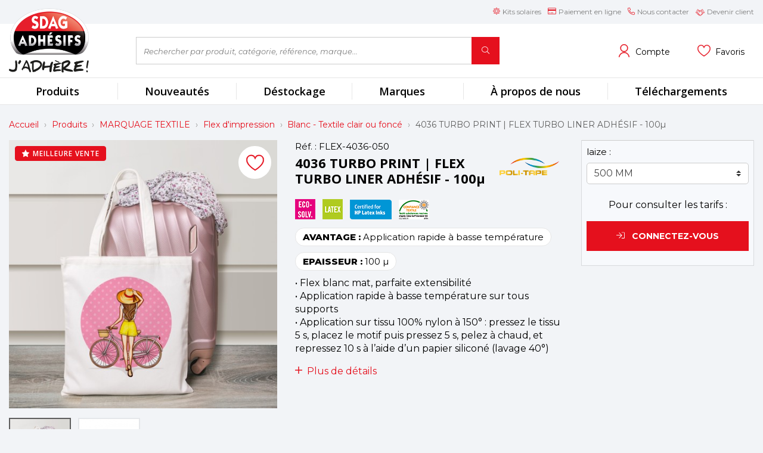

--- FILE ---
content_type: text/html; charset=utf-8
request_url: https://www.boutique-sdag.net/blanc-textile-clair-ou-fonce/112-serie-4036-film-polyurethane-blanc-mat-parfaite-extensibilite.html
body_size: 40736
content:
<!doctype html>
<html lang="fr">

<head>
  
    
  
  
  <link
      rel="preload"
      href="/themes/ukoo/assets/fonts/open-sans-lat-full-axis-57202b560a116b36f50bdbb83633eb49.woff2"
      as="font"
      crossorigin
    ><link
      rel="preload"
      href="/themes/ukoo/assets/fonts/montserrat-italic-b7049e71f897cfcc49578b3b075c5361.woff2"
      as="font"
      crossorigin
    ><link
      rel="preload"
      href="/themes/ukoo/assets/fonts/montserrat-bd62b395df700f8d01c5062d4d797b3f.woff2"
      as="font"
      crossorigin
    >


  <meta charset="utf-8">


  <meta http-equiv="x-ua-compatible" content="ie=edge">



  <link rel="canonical" href="https://www.boutique-sdag.net/blanc-textile-clair-ou-fonce/112-serie-4036-film-polyurethane-blanc-mat-parfaite-extensibilite.html">

  <title>4036 TURBO PRINT | FLEX TURBO LINER ADHÉSIF - 100µ</title>
  <script data-keepinline="true">
    var ajaxGetProductUrl = '//www.boutique-sdag.net/module/cdc_googletagmanager/async';

/* datalayer */
dataLayer = window.dataLayer || [];
    let cdcDatalayer = {"pageCategory":"product","event":"view_item","ecommerce":{"currency":"EUR","items":[{"item_name":"4036 TURBO PRINT | FLEX TURBO LINER ADHESIF - 100µ","item_id":"112","price":"9.85","price_tax_exc":"8.21","item_brand":"POLI-TAPE","item_category":"Produits","item_category2":"MARQUAGE TEXTILE","item_category3":"Flex d'impression","item_category4":"Blanc - Textile clair ou fonce","quantity":29997}]}};
    dataLayer.push(cdcDatalayer);

/* call to GTM Tag */
(function(w,d,s,l,i){w[l]=w[l]||[];w[l].push({'gtm.start':
new Date().getTime(),event:'gtm.js'});var f=d.getElementsByTagName(s)[0],
j=d.createElement(s),dl=l!='dataLayer'?'&l='+l:'';j.async=true;j.src=
'https://www.googletagmanager.com/gtm.js?id='+i+dl;f.parentNode.insertBefore(j,f);
})(window,document,'script','dataLayer','GTM-KR4QSL');

/* async call to avoid cache system for dynamic data */
dataLayer.push({
  'event': 'datalayer_ready'
});
</script>
    
    <meta name="description" content="Flex blanc mat, parfaite extensibilité. Application rapide à basse température sur tous supports.">
  <meta name="keywords" content="">
      
      <link rel="canonical" href="https://www.boutique-sdag.net/blanc-textile-clair-ou-fonce/112-serie-4036-film-polyurethane-blanc-mat-parfaite-extensibilite.html">
  
  
      

  
<meta property="og:title" content="4036 TURBO PRINT | FLEX TURBO LINER ADHÉSIF - 100µ" />
<meta property="og:description" content="Flex blanc mat, parfaite extensibilité. Application rapide à basse température sur tous supports." />
<meta property="og:type" content="website" />
<meta property="og:url" content="https://www.boutique-sdag.net/blanc-textile-clair-ou-fonce/112-serie-4036-film-polyurethane-blanc-mat-parfaite-extensibilite.html" />
<meta property="og:site_name" content="SDAG ADHÉSIFS" />

            <meta property="og:image" content="https://www.boutique-sdag.net/12392-pdt_540/serie-4036-film-polyurethane-blanc-mat-parfaite-extensibilite.jpg" />
          <meta property="og:image" content="https://www.boutique-sdag.net/15360-pdt_540/serie-4036-film-polyurethane-blanc-mat-parfaite-extensibilite.jpg" />
      <script type="application/ld+json">
  {
      "@context" : "http://schema.org",
      "@type" : "Organization",
      "name" : "SDAG ADHÉSIFS",
    "url" : "https://www.boutique-sdag.net/",
    "logo" : {
        "@type":"ImageObject",
        "url":"https://www.boutique-sdag.net/img/sdag-adhesif-logo-1628518058.jpg"
    }
}

</script>

<script type="application/ld+json">
  {
      "@context":"http://schema.org",
      "@type":"WebPage",
      "isPartOf": {
          "@type":"WebSite",
          "url":  "https://www.boutique-sdag.net/",
        "name": "SDAG ADHÉSIFS"
    },
    "name": "4036 TURBO PRINT | FLEX TURBO LINER ADHÉSIF - 100µ",
    "url":  "https://www.boutique-sdag.net/blanc-textile-clair-ou-fonce/112-serie-4036-film-polyurethane-blanc-mat-parfaite-extensibilite.html"
}


</script>
  <script type="application/ld+json">
    {
    "@context": "http://schema.org/",
    "@type": "Product",
    "name": "4036 TURBO PRINT | FLEX TURBO LINER ADHÉSIF - 100µ",
    "description": "Flex blanc mat, parfaite extensibilité. Application rapide à basse température sur tous supports.",
    "category": "Blanc - Textile clair ou foncé",
    "image" :"https://www.boutique-sdag.net/15360-home_default/serie-4036-film-polyurethane-blanc-mat-parfaite-extensibilite.jpg",	"mpn": "4036",    "brand": {
        "@type": "Thing",
        "name": "POLI-TAPE"
    },              
    }


  </script>

  



  <meta name="viewport" content="width=device-width, initial-scale=1">



  <link rel="apple-touch-icon" sizes="180x180" href="/themes/ukoo/assets/img/favicon/apple-touch-icon.png?1628518956">
<link rel="icon" type="image/png" sizes="32x32" href="/themes/ukoo/assets/img/favicon/favicon-32x32.png?1628518956">
<link rel="icon" type="image/png" sizes="16x16" href="/themes/ukoo/assets/img/favicon/favicon-16x16.png?1628518956">
<link rel="manifest" href="/themes/ukoo/assets/img/favicon/site.webmanifest?1628518956">
<link rel="mask-icon" href="/themes/ukoo/assets/img/favicon/safari-pinned-tab.svg?1628518956" color="#e5101d">
<link rel="shortcut icon" href="/themes/ukoo/assets/img/favicon/favicon.ico?1628518956">
<meta name="msapplication-TileColor" content="#f2f4f7">
<meta name="msapplication-config" content="/themes/ukoo/assets/img/favicon/browserconfig.xml?1628518956">
<meta name="theme-color" content="#f2f4f7">



    <link rel="stylesheet" href="https://www.boutique-sdag.net/themes/ukoo/assets/cache/theme-160934450.css" type="text/css" media="all">



    <script src="https://www.google.com/recaptcha/api.js?hl=fr" ></script>


  <script>
        var ASPath = "\/modules\/pm_advancedsearch4\/";
        var ASSearchUrl = "https:\/\/www.boutique-sdag.net\/module\/pm_advancedsearch4\/advancedsearch4";
        var as4_orderBySalesAsc = "Meilleures ventes en dernier";
        var as4_orderBySalesDesc = "Meilleures ventes en premier";
        var check_bellow = "Veuillez v\u00e9rifier ci-dessous:";
        var linkController = "https:\/\/www.boutique-sdag.net\/module\/ukooproductcomment\/ajax";
        var multQty = 5;
        var p_version = "1.7";
        var prestashop = {"cart":{"products":[],"totals":{"total":{"type":"total","label":"Total","amount":0,"value":"0,00\u00a0\u20ac"},"total_including_tax":{"type":"total","label":"Total TTC","amount":0,"value":"0,00\u00a0\u20ac"},"total_excluding_tax":{"type":"total","label":"Total HT :","amount":0,"value":"0,00\u00a0\u20ac"}},"subtotals":{"products":{"type":"products","label":"Sous-total","amount":0,"value":"0,00\u00a0\u20ac"},"discounts":null,"shipping":{"type":"shipping","label":"Livraison","amount":0,"value":""},"tax":{"type":"tax","label":"Taxes","amount":0,"value":"0,00\u00a0\u20ac"}},"products_count":0,"summary_string":"0 articles","vouchers":{"allowed":1,"added":[]},"discounts":[],"minimalPurchase":0,"minimalPurchaseRequired":""},"currency":{"id":1,"name":"Euro","iso_code":"EUR","iso_code_num":"978","sign":"\u20ac"},"customer":{"lastname":null,"firstname":null,"email":null,"birthday":null,"newsletter":null,"newsletter_date_add":null,"optin":null,"website":null,"company":null,"siret":null,"ape":null,"is_logged":false,"gender":{"type":null,"name":null},"addresses":[]},"language":{"name":"Fran\u00e7ais (French)","iso_code":"fr","locale":"fr-FR","language_code":"fr","is_rtl":"0","date_format_lite":"d\/m\/Y","date_format_full":"d\/m\/Y H:i:s","id":1},"page":{"title":"","canonical":"https:\/\/www.boutique-sdag.net\/blanc-textile-clair-ou-fonce\/112-serie-4036-film-polyurethane-blanc-mat-parfaite-extensibilite.html","meta":{"title":"4036 TURBO PRINT | FLEX TURBO LINER ADH\u00c9SIF - 100\u00b5","description":"Flex blanc mat, parfaite extensibilit\u00e9. Application rapide \u00e0 basse temp\u00e9rature sur tous supports.","keywords":"","robots":"index"},"page_name":"product","body_classes":{"lang-fr":true,"lang-rtl":false,"country-FR":true,"currency-EUR":true,"layout-full-width":true,"page-product":true,"tax-display-enabled":true,"product-id-112":true,"product-4036 TURBO PRINT | FLEX TURBO LINER ADH\u00c9SIF - 100\u00b5":true,"product-id-category-2506":true,"product-id-manufacturer-44":true,"product-id-supplier-0":true,"product-available-for-order":true},"admin_notifications":[]},"shop":{"name":"SDAG ADH\u00c9SIFS","logo":"https:\/\/www.boutique-sdag.net\/img\/sdag-adhesif-logo-1628518058.jpg","stores_icon":"https:\/\/www.boutique-sdag.net\/img\/logo_stores.png","favicon":"https:\/\/www.boutique-sdag.net\/img\/favicon.ico"},"urls":{"base_url":"https:\/\/www.boutique-sdag.net\/","current_url":"https:\/\/www.boutique-sdag.net\/blanc-textile-clair-ou-fonce\/112-serie-4036-film-polyurethane-blanc-mat-parfaite-extensibilite.html","shop_domain_url":"https:\/\/www.boutique-sdag.net","img_ps_url":"https:\/\/www.boutique-sdag.net\/img\/","img_cat_url":"https:\/\/www.boutique-sdag.net\/img\/c\/","img_lang_url":"https:\/\/www.boutique-sdag.net\/img\/l\/","img_prod_url":"https:\/\/www.boutique-sdag.net\/img\/p\/","img_manu_url":"https:\/\/www.boutique-sdag.net\/img\/m\/","img_sup_url":"https:\/\/www.boutique-sdag.net\/img\/su\/","img_ship_url":"https:\/\/www.boutique-sdag.net\/img\/s\/","img_store_url":"https:\/\/www.boutique-sdag.net\/img\/st\/","img_col_url":"https:\/\/www.boutique-sdag.net\/img\/co\/","img_url":"https:\/\/www.boutique-sdag.net\/themes\/ukoo\/assets\/img\/","css_url":"https:\/\/www.boutique-sdag.net\/themes\/ukoo\/assets\/css\/","js_url":"https:\/\/www.boutique-sdag.net\/themes\/ukoo\/assets\/js\/","pic_url":"https:\/\/www.boutique-sdag.net\/upload\/","pages":{"address":"https:\/\/www.boutique-sdag.net\/adresse","addresses":"https:\/\/www.boutique-sdag.net\/adresses","authentication":"https:\/\/www.boutique-sdag.net\/connexion","cart":"https:\/\/www.boutique-sdag.net\/panier","category":"https:\/\/www.boutique-sdag.net\/index.php?controller=category","cms":"https:\/\/www.boutique-sdag.net\/index.php?controller=cms","contact":"https:\/\/www.boutique-sdag.net\/nous-contacter","discount":"https:\/\/www.boutique-sdag.net\/reduction","guest_tracking":"https:\/\/www.boutique-sdag.net\/suivi-commande-invite","history":"https:\/\/www.boutique-sdag.net\/historique-commandes","identity":"https:\/\/www.boutique-sdag.net\/identite","index":"https:\/\/www.boutique-sdag.net\/","my_account":"https:\/\/www.boutique-sdag.net\/mon-compte","order_confirmation":"https:\/\/www.boutique-sdag.net\/confirmation-commande","order_detail":"https:\/\/www.boutique-sdag.net\/index.php?controller=order-detail","order_follow":"https:\/\/www.boutique-sdag.net\/suivi-commande","order":"https:\/\/www.boutique-sdag.net\/commande","order_return":"https:\/\/www.boutique-sdag.net\/index.php?controller=order-return","order_slip":"https:\/\/www.boutique-sdag.net\/avoirs","pagenotfound":"https:\/\/www.boutique-sdag.net\/page-introuvable","password":"https:\/\/www.boutique-sdag.net\/recuperation-mot-de-passe","pdf_invoice":"https:\/\/www.boutique-sdag.net\/index.php?controller=pdf-invoice","pdf_order_return":"https:\/\/www.boutique-sdag.net\/index.php?controller=pdf-order-return","pdf_order_slip":"https:\/\/www.boutique-sdag.net\/index.php?controller=pdf-order-slip","prices_drop":"https:\/\/www.boutique-sdag.net\/promotions","product":"https:\/\/www.boutique-sdag.net\/index.php?controller=product","search":"https:\/\/www.boutique-sdag.net\/recherche","sitemap":"https:\/\/www.boutique-sdag.net\/plan-site","stores":"https:\/\/www.boutique-sdag.net\/magasins","supplier":"https:\/\/www.boutique-sdag.net\/fournisseur","register":"https:\/\/www.boutique-sdag.net\/connexion?create_account=1","order_login":"https:\/\/www.boutique-sdag.net\/commande?login=1"},"alternative_langs":[],"theme_assets":"\/themes\/ukoo\/assets\/","actions":{"logout":"https:\/\/www.boutique-sdag.net\/?mylogout="},"no_picture_image":{"bySize":{"small_default":{"url":"https:\/\/www.boutique-sdag.net\/img\/p\/fr-default-small_default.jpg","width":98,"height":98},"cart_default":{"url":"https:\/\/www.boutique-sdag.net\/img\/p\/fr-default-cart_default.jpg","width":125,"height":125},"pdt_180":{"url":"https:\/\/www.boutique-sdag.net\/img\/p\/fr-default-pdt_180.jpg","width":180,"height":180},"home_default":{"url":"https:\/\/www.boutique-sdag.net\/img\/p\/fr-default-home_default.jpg","width":250,"height":250},"pdt_300":{"url":"https:\/\/www.boutique-sdag.net\/img\/p\/fr-default-pdt_300.jpg","width":300,"height":300},"pdt_360":{"url":"https:\/\/www.boutique-sdag.net\/img\/p\/fr-default-pdt_360.jpg","width":360,"height":360},"medium_default":{"url":"https:\/\/www.boutique-sdag.net\/img\/p\/fr-default-medium_default.jpg","width":452,"height":452},"large_default":{"url":"https:\/\/www.boutique-sdag.net\/img\/p\/fr-default-large_default.jpg","width":500,"height":500},"pdt_540":{"url":"https:\/\/www.boutique-sdag.net\/img\/p\/fr-default-pdt_540.jpg","width":540,"height":540}},"small":{"url":"https:\/\/www.boutique-sdag.net\/img\/p\/fr-default-small_default.jpg","width":98,"height":98},"medium":{"url":"https:\/\/www.boutique-sdag.net\/img\/p\/fr-default-pdt_300.jpg","width":300,"height":300},"large":{"url":"https:\/\/www.boutique-sdag.net\/img\/p\/fr-default-pdt_540.jpg","width":540,"height":540},"legend":""}},"configuration":{"display_taxes_label":true,"display_prices_tax_incl":false,"is_catalog":true,"show_prices":false,"opt_in":{"partner":false},"quantity_discount":{"type":"discount","label":"Remise sur prix unitaire"},"voucher_enabled":1,"return_enabled":0},"field_required":[],"breadcrumb":{"links":[{"title":"Accueil","url":"https:\/\/www.boutique-sdag.net\/"},{"title":"Produits","url":"https:\/\/www.boutique-sdag.net\/2881-produits"},{"title":"MARQUAGE TEXTILE","url":"https:\/\/www.boutique-sdag.net\/2204-marquage-textile"},{"title":"Flex d'impression","url":"https:\/\/www.boutique-sdag.net\/2255-flex-d-impression"},{"title":"Blanc - Textile clair ou fonc\u00e9","url":"https:\/\/www.boutique-sdag.net\/2506-blanc-textile-clair-ou-fonce"},{"title":"4036 TURBO PRINT | FLEX TURBO LINER ADH\u00c9SIF - 100\u00b5","url":"https:\/\/www.boutique-sdag.net\/blanc-textile-clair-ou-fonce\/112-serie-4036-film-polyurethane-blanc-mat-parfaite-extensibilite.html"}],"count":6},"link":{"protocol_link":"https:\/\/","protocol_content":"https:\/\/"},"time":1769037131,"static_token":"bc35b4cbdde8821d248d42b274aef7d3","token":"6704292b00c5f815d8bc1c9b850d156f","debug":false,"modules":{"ukoonavision":null,"antaddresses":null}};
        var re_size = "1";
        var re_theme = "1";
        var re_version = "2";
        var site_key = "6LcuQ84pAAAAALwR2qWrPUipyKctLZZaODL3aGZY";
        var there_is1 = "Il y a 1 erreur";
        var validate_first = "Je ne suis pas un robot, puis cliquez \u00e0 nouveau sur vous abonner";
        var whitelist_m = "";
        var whitelisted = false;
        var wrong_captcha = "Captcha faux.";
      </script>

<script>
  ukoo_icon_plus = '<i class="fal fa-plus mr-1"></i>'
  ukoo_icon_minus = '<i class="fal fa-minus mr-1"></i>'
  ukoo_icon_left = '<i class="fal fa-angle-left"></i>'
  ukoo_icon_right = '<i class="fal fa-angle-right"></i>'
  ukoo_icon_envelope = '<i class="fal fa-envelope"></i>'
  ukoo_icon_phone = '<i class="fal fa-phone"></i>'
  ukoo_icon_facebook = '<i class="fab fa-facebook-f"></i>'
  ukoo_icon_youtube = '<i class="fab fa-youtube"></i>'
  ukoo_icon_pinterest = '<i class="fab fa-pinterest-p"></i>'
  ukoo_icon_instagram = '<i class="fab fa-instagram"></i>'
  ukoo_icon_twitter = '<i class="fab fa-twitter"></i>'
  ukoo_icon_heart_s = '<svg xmlns="http://www.w3.org/2000/svg" class="svg-icon -svg-icon-icon_heart_s " aria-hidden="true" role="img" focusable="false"><use xlink:href="/themes/ukoo/assets/img/sprite.svg?v=2#svg-icon_heart_s"></use></svg>'
  ukoo_icon_heart = '<svg xmlns="http://www.w3.org/2000/svg" class="svg-icon -svg-icon-icon_heart " aria-hidden="true" role="img" focusable="false"><use xlink:href="/themes/ukoo/assets/img/sprite.svg?v=2#svg-icon_heart"></use></svg>'

  ukoo_txt_readmore_open = 'Lire la suite'
  ukoo_txt_readmore_close = 'Réduire'
  ukoo_txt_prev = 'Précédent'
  ukoo_txt_next = 'Suivant'

  // Menu mobile
  ukoo_txt_see_all_rubric = 'Voir toute la gamme'

  // Formulaires
  ukoo_txt_iam_a_professional = 'Je suis un professionnel'
</script>




  <script>
  var tokenpricepluscustomer = "2f4326d8d8f537235414a44556c33f98";
  var baseUri = "https://www.boutique-sdag.net/";
</script>
<!-- START OF DOOFINDER SCRIPT -->
  <script>
    const dfLayerOptions = {
      installationId: "913e8c40-26e5-4ede-8181-0af31b5032fd",
      zone: "eu1",
      language: "fr",
      currency: "EUR"
    };
    (function (l, a, y, e, r, s) {
      r = l.createElement(a); r.onload = e; r.async = 1; r.src = y;
      s = l.getElementsByTagName(a)[0]; s.parentNode.insertBefore(r, s);
    })(document, 'script', 'https://cdn.doofinder.com/livelayer/1/js/loader.min.js', function () {
      doofinderLoader.load(dfLayerOptions);
    });

    document.addEventListener('doofinder.cart.add', function(event) {

      const checkIfCartItemHasVariation = (cartObject) => {
        return (cartObject.item_id === cartObject.grouping_id) ? false : true;
      };

      /**
      * Returns only ID from string
      */
      const sanitizeVariationID = (variationID) => {
        return variationID.replace(/\D/g, "")
      };

      doofinderManageCart({
        cartURL          : "https://www.boutique-sdag.net/panier",  /* required for prestashop 1.7, in previous versions it will be empty. */
        cartToken        : "bc35b4cbdde8821d248d42b274aef7d3",
        productID        : checkIfCartItemHasVariation(event.detail) ? event.detail.grouping_id : event.detail.item_id,
        customizationID  : checkIfCartItemHasVariation(event.detail) ? sanitizeVariationID(event.detail.item_id) : 0,   /* If there are no combinations, the value will be 0 */
        quantity         : event.detail.amount,
        statusPromise    : event.detail.statusPromise,
        itemLink         : event.detail.link
      });
    });
  </script>
<!-- END OF DOOFINDER SCRIPT -->
            <link rel="alternate" hreflang="fr-CH" href="https://www.sdagswiss.ch/fr/blanc-textile-clair-ou-fonce/112-serie-4036-film-polyurethane-blanc-mat-parfaite-extensibilite.html" />
            <link rel="alternate" hreflang="de-CH" href="https://www.sdagswiss.ch/de/weisse-bedruckbare-flexfolien/112-serie-4036-film-polyurethane-blanc-mat-parfaite-extensibilite.html" />
    
<script type="text/javascript" async>
    (function() {
        let isConnectifInitialized = false;

        function getConnectifCartFromAjax(ajaxCart) {
            const connectifCart = {
                cartId: ajaxCart.cn_cart_id?.toString(),
                cartRecoveryUrl: ajaxCart.cn_cart_recovery_url,
                totalPrice: +ajaxCart.cn_total_price,
                totalQuantity: +ajaxCart.cn_total_quantity,
                products: ajaxCart.cn_products.map(mapFromCartItem)
            };
            return connectifCart;
        }

        function mapFromCartItem(cartItem) {
            const productBasketItem = {
                productDetailUrl: cartItem.url?.toString(),
                productId: cartItem.product_id?.toString(),
                name: cartItem.name?.toString(),
                description: cartItem.description,
                imageUrl: cartItem.image_url,
                unitPrice: +cartItem.unit_price,
                availability: cartItem.availability,
                brand: cartItem.brand,
                unitPriceOriginal: cartItem.unit_price_original,
                unitPriceWithoutVAT: cartItem.unit_price_without_vat,
                discountedPercentage: cartItem.discounted_percentage,
                discountedAmount: cartItem.discounted_amount,
                quantity: +cartItem.quantity,
                price: +cartItem.price,
                publishedAt: cartItem.published_at,
                categories: cartItem.categories,
                relatedExternalProductIds: cartItem.relatedProductsArray,
                tags: cartItem.tagsArray
            };
            return productBasketItem;
        }


        function onConnectifStarted() {
            isConnectifInitialized = true;
            if (typeof prestashop !== 'undefined') {
                prestashop.on(
                    'updateCart',
                    function(event) {
                        $.ajax({
                            type: 'GET',
                            url: 'https://www.boutique-sdag.net/?fc=module&module=connectif&controller=cartajax&retrieve_cart=1&ajax=true',
                            success: function(ajaxCart) {
                                if (!ajaxCart) {
                                    return;
                                }

                                const cnCart = JSON.parse(ajaxCart);
                                if (cnCart.cn_cart_exist) {
                                    const cart = getConnectifCartFromAjax(cnCart);
                                    window.connectif.managed.sendEvents([], { cart });
                                }
                            }
                        });
                    }
                );
            }
        }

        if (window.connectif &&
            window.connectif.managed &&
            window.connectif.managed.isInitialized()) {
            onConnectifStarted();
        } else {
            document.addEventListener(
                'connectif.managed.initialized',
                onConnectifStarted
            );
        }
    })();
</script>
<!-- Connectif tracking code -->
<script type="text/javascript" async>
    var _cnid = "601b978b-1f7a-45ba-adf2-14f0c4fbb92a";
    (function(w, r, a, cn, s) {
            
                w['ConnectifObject'] = r;
                w[r] = w[r] || function () {( w[r].q = w[r].q || [] ).push(arguments)};
                cn = document.createElement('script');
                cn.type = 'text/javascript';
                cn.async = true;
                cn.src = a;
                cn.id = '__cn_client_script_' + _cnid;
                s = document.getElementsByTagName('script')[0];
                s.parentNode.insertBefore(cn, s);
            
            })(window, 'cn', 'https://cdn.connectif.cloud/eu8/client-script/' + '601b978b-1f7a-45ba-adf2-14f0c4fbb92a');
</script>
<!-- end Connectif tracking code --><script type="text/javascript">
	var eo_popin_title = 'Consentement utilisateur';
	var account_accepted = '';
	var newsletter_accepted = '';
	var stock_accepted = '';
	var contact_accepted = '';
	var EO_UC_ACCOUNT_TEXT = '&lt;p&gt;Vos données personnelles sont traitées par nos soins en tant que contrôleur. Ces informations et celles de vos commandes sont traitées principalement pour créer et gérer votre compte, gérer vos commandes et leur suivi, personnaliser vos services, l\\\&#039;analyse statistique ainsi qu\\\&#039;à des fins de marketing et de publicité ciblée (connaissance du client, envoi de communications électroniques et profilage publicitaire par combinaison de données).&lt;\/p&gt;&lt;p&gt;Pour connaître et exercer vos droits, y compris le retrait de votre consentement à utiliser les données recueillies par ce formulaire, veuillez consulter notre &lt;a href=\\\&quot;/content/13-privacy-policy\\\&quot;&gt;politique de confidentialité&lt;\/a&gt;.&lt;\/p&gt;';
	var EO_UC_NEWSLETTER_TEXT = '&lt;p&gt;En cliquant sur \\\&quot;Je m\\\&#039;abonne\\\&quot;, vous acceptez de recevoir nos newsletters. Vous pourrez facilement vous désinscrire à tout moment via les liens de désinscription présents dans chacun de nos emails.&lt;\/p&gt;';
	var EO_UC_STOCK_TEXT = '';
	var EO_UC_CONTACT_TEXT = '&lt;p&gt;En soumettant ce formulaire, j\\\&#039;accepte que mes données personnelles soient utilisées pour me recontacter dans le cadre de ma demande indiquée dans ce formulaire. Aucun autre traitement ne sera effectué avec mes informations. Pour connaître et exercer vos droits, notamment de retrait de votre consentement à l\\\&#039;utilisation de données collectées par ce formulaire, veuillez consulter notre &lt;a href=\\\&quot;/content/13-privacy-policy\\\&quot;&gt;politique de confidentialité&lt;\/a&gt;.&lt;\/p&gt;';
	var eo_popin_content_confirm = 'Veuillez confirmer que vous acceptez nos règles';
	var EO_UC_ACCOUNT_ENABLE = '1';
	var EO_UC_NEWSLETTER_ENABLE = '1';
	var EO_UC_CONTACT_ENABLE = '1';
	var EO_UC_STOCK_ENABLE = '';
	var eo_user_consent_l = [];
    eo_user_consent_l['confirm'] = 'Je confirme';
    eo_user_consent_l['cancel'] = 'Annuler';
    eo_user_consent_l['ok'] = 'OK';
</script>




  
</head>

<body id="product" class="lang-fr country-fr currency-eur layout-full-width page-product tax-display-enabled product-id-112 product-4036-turbo-print-flex-turbo-liner-adhesif-100- product-id-category-2506 product-id-manufacturer-44 product-id-supplier-0 product-available-for-order">

  <!-- Google Tag Manager (noscript) -->
<noscript><iframe src="https://www.googletagmanager.com/ns.html?id=GTM-KR4QSL"
height="0" width="0" style="display:none;visibility:hidden"></iframe></noscript>
<!-- End Google Tag Manager (noscript) -->


<div id="page" class="position-relative">
  <main>
    
          

    
      <header id="header" class="l-header">
        
  <div class="header-banner">
    
  </div>



  <nav class="header-nav visible--desktop">
    <div class="container">
      <div class="d-flex justify-content-between">
        <div class="align-self-center">
                    
        </div>
        <div class="d-flex align-items-center justify-content-end">
          <nav id="top_menu">
            <ul class="list-inline mb-0 text-right">
                            <li class="list-inline-item mr-0"><a href="http://www.solaire.sdag.net/" target="_blank" rel="noopener noreferrer" class="d-inline-block"><span><i class="fal fa-sun mr-1 fa-fw"></i>Kits solaires</span></a></li>
                          <li class="list-inline-item mr-0 ml-2"><a href="https://paiement.sdag.net/" target="_blank" rel="noopener noreferrer" class="d-inline-block"><span><i class="fal fa-credit-card mr-1 fa-fw"></i>Paiement en ligne</span></a></li>
              <li class="list-inline-item mr-0 ml-2"><a href="https://www.boutique-sdag.net/nous-contacter" class="d-inline-block"><span><i class="fal fa-phone-alt mr-1 fa-fw"></i>Nous contacter</span></a></li>
              <li class="list-inline-item mr-0 ml-2"><a href="//www.boutique-sdag.net/content/11-devenir-client" class="d-inline-block"><span><svg xmlns="http://www.w3.org/2000/svg" class="svg-icon -svg-icon-icon_become_customer  -svg-icon_become_customer mr-1" style="width: 1.25em;" aria-hidden="true" role="img" focusable="false"><use xlink:href="/themes/ukoo/assets/img/sprite.svg?v=2#svg-icon_become_customer"></use></svg>Devenir client</span></a></li>
            </ul>
          </nav>
          
        </div>
      </div>
    </div>
  </nav>



  <div class="sticky-spacer w-100">
    <div class="header__fixed">
            <div class="h-mobile row no-gutters d-lg-none">
        <div class="h-mobile__left col-3">
          <div class="row justify-content-start no-gutters h-100 flex-nowrap">
            <div class="col-auto h-100">
              <a id="nav-mobile__opener" href="#" title="Ouvrir le menu" aria-label="Ouvrir le menu">
                <i class="fal fa-bars fa-lg"></i>
              </a>
            </div>
            <div class="col-auto h-100"></div>
          </div>
        </div>
        <div class="h-mobile__logo col col-sm-6">
          <a href="https://www.boutique-sdag.net/" class="d-flex align-items-center justify-content-center h-100 p-2 px-sm-0" aria-label="Retour à l'accueil" title="Retour à l'accueil">
  <img class="logo" src="/themes/ukoo/assets/img/misc/logo-header-1.png" srcset="/themes/ukoo/assets/img/misc/logo-header-1@2x.png 2x" alt="SDAG ADHÉSIFS" width="135" height="109">
</a>        </div>
        <div class="h-mobile__right col-3">
          <div class="row justify-content-end align-items-center no-gutters h-100 flex-nowrap">
            
            <div class="col-auto h-100">
              <a href="https://www.boutique-sdag.net/mon-compte" title="Accéder à mon compte" aria-label="Accéder à mon compte">
                <svg xmlns="http://www.w3.org/2000/svg" class="svg-icon -svg-icon-icon_account  -svg-icon_account" aria-hidden="true" role="img" focusable="false"><use xlink:href="/themes/ukoo/assets/img/sprite.svg?v=2#svg-icon_account"></use></svg>
              </a>
            </div>
                      </div>
        </div>
                  <div class="h-mobile__search col-12">
            <!-- Block search module TOP -->

<div class="search-widget"
     data-search-widget data-search-controller-url="//www.boutique-sdag.net/recherche">
  <form method="get" action="//www.boutique-sdag.net/recherche" class="w-100">
    <input type="hidden" name="controller" value="search">
        <label for="search_widget_input" class="sr-only">Rechercher par produit, catégorie, référence, marque...</label>
        <div class="input-group">
          <input id="search_widget_input" class="form-control" type="text" name="s" value=""
                 placeholder="Rechercher par produit, catégorie, référence, marque..."
                 aria-label="Rechercher par produit, catégorie, référence, marque...">
          <span class="input-group-append">
              <button type="submit" class="btn btn-primary" aria-label="Rechercher">
                <i class="fal fa-search"></i>
              <span class="d-none">Rechercher</span>
            </button>
            </span>
        </div>
  </form>
</div>
<!-- /Block search module TOP -->

          </div>
              </div>
          </div>
  </div>
    <div class="h-desktop visible--desktop ">
    <div class="container">
      <div class="row align-items-center">
        <div class="h-desktop__logo col-2 py-2">
          <a href="https://www.boutique-sdag.net/" class="d-block" aria-label="Retour à l'accueil" title="Retour à l'accueil">
  <img class="logo" src="/themes/ukoo/assets/img/misc/logo-header-1.png" srcset="/themes/ukoo/assets/img/misc/logo-header-1@2x.png 2x" alt="SDAG ADHÉSIFS" width="135" height="109">
</a>        </div>
        <!-- Block search module TOP -->

<div class="search-widget"
     data-search-widget data-search-controller-url="//www.boutique-sdag.net/recherche">
  <form method="get" action="//www.boutique-sdag.net/recherche" class="w-100">
    <input type="hidden" name="controller" value="search">
        <label for="search_widget_input" class="sr-only">Rechercher par produit, catégorie, référence, marque...</label>
        <div class="input-group">
          <input id="search_widget_input" class="form-control" type="text" name="s" value=""
                 placeholder="Rechercher par produit, catégorie, référence, marque..."
                 aria-label="Rechercher par produit, catégorie, référence, marque...">
          <span class="input-group-append">
              <button type="submit" class="btn btn-primary" aria-label="Rechercher">
                <i class="fal fa-search"></i>
              <span class="d-none">Rechercher</span>
            </button>
            </span>
        </div>
  </form>
</div>
<!-- /Block search module TOP -->
<div id="_desktop_user_info" class="col col-lg-auto text-center order-3 visible--desktop">
  <p class="user-info mb-0 h-100">
    <span class="dropdown d-block h-100">
        <a href="https://www.boutique-sdag.net/mon-compte" class="d-flex align-items-center justify-content-center text-decoration-none p-2 p-lg-0 h-100 text-dark"
           title="Voir mon compte client" aria-label="Voir mon compte client" rel="nofollow">
            <svg xmlns="http://www.w3.org/2000/svg" class="svg-icon -svg-icon-icon_account  -svg-icon_account -big text-primary" aria-hidden="true" role="img" focusable="false"><use xlink:href="/themes/ukoo/assets/img/sprite.svg?v=2#svg-icon_account"></use></svg><span class="d-none d-lg-block mt-1 ml-2 small">Compte</span>
        </a>
        <span class="dropdown-menu small py-0 mt-0" aria-labelledby="dropdownMenuLink">
          <a class="dropdown-item py-2" href="https://www.boutique-sdag.net/mon-compte"><i class="fal fa-user-circle mr-2"></i>Mon compte</a>
                        <span class="dropdown-divider d-block my-0"></span>
          <a class="dropdown-item py-2 text-danger" href="https://www.boutique-sdag.net/?mylogout="><i class="fal fa-sign-out mr-2"></i>Déconnexion</a>
        </span>
    </span>

      </p>
</div>
<div id="_desktop_wishlist" class="col col-lg-auto text-center order-3">
  <a href="https://www.boutique-sdag.net/module/jwishlist/list" class="h-desktop__link d-flex align-items-center justify-content-center text-decoration-none h-100 text-dark p-2 p-xl-3" title="Voir mes listes" aria-label="Voir mes listes" rel="nofollow">
      <svg xmlns="http://www.w3.org/2000/svg" class="svg-icon -svg-icon-icon_heart  -svg-icon_heart -big text-primary" aria-hidden="true" role="img" focusable="false"><use xlink:href="/themes/ukoo/assets/img/sprite.svg?v=2#svg-icon_heart"></use></svg>
      <span class="d-none d-lg-block mt-1 ml-2 small">
          Favoris
      </span>
          </a>
</div>
<div class="cn_client_info" style="display:none">
    <span class="primary_key"></span>
    <span class="_name"></span>
    <span class="_surname"></span>
    <span class="_birthdate"></span>
    <span class="_newsletter_subscription_status"></span>
    </div>
      </div>
    </div>
  </div>
  <div id="nav_wrapper" class="border-top border-bottom border-light visible--desktop">
    <div class="container">
      <nav id="main_menu">
        


                <ul class="menu-top list-unstyled" id="top-menu" role="navigation" data-depth="0">
                                                                    <li class="category-2881 menu__item--0 category menu__item menu__item--top" aria-haspopup="true" aria-expanded="false"
                aria-owns="top_sub_menu_78577" aria-controls="top_sub_menu_78577">
              <a class=" w-100 h-100 menu__item-link--top menu__item-link--hassubmenu" href="https://www.boutique-sdag.net/2881-produits" data-depth="0">
                  <span class="d-flex">
                    Produits
                                                                                                                  </span>
              </a>
                                
                  <div class="sub-menu">
            <ul  class="menu-sub__list menu-sub__list--1 list-unstyled"  role="group" aria-labelledby="category-2881"
          aria-expanded="false" aria-hidden="true" data-depth="1">
                                                                    <li class="category-2202 menu__item--1 category menu__item menu__item--sub menu__item--hover" aria-haspopup="true" aria-expanded="false"
                aria-owns="top_sub_menu_61880" aria-controls="top_sub_menu_61880">
              <a class=" w-100 h-100 menu__item-link--sub menu__item-link--1 menu__item-link--hassubmenu" href="https://www.boutique-sdag.net/2202-films-de-decoupe" data-depth="1">
                  <span class="d-flex">
                    <i class="fas fa-caret-right1 -no-hide mr-3"></i>FILMS DE DÉCOUPE
                                                                                                      <i class="fal fa-angle-right"></i>
                                                                  </span>
              </a>
                                
                <ul  class="menu-sub__list menu-sub__list--2 list-unstyled"  role="group" aria-labelledby="category-2202"
          aria-expanded="false" aria-hidden="true" data-depth="2">
                                                                    <li class="category-2243 menu__item--2 category menu__item menu__item--sub" aria-haspopup="true" aria-expanded="false"
                aria-owns="top_sub_menu_92794" aria-controls="top_sub_menu_92794">
              <a class=" w-100 h-100 menu__item-link--sub menu__item-link--2 menu__item-link--hassubmenu" href="https://www.boutique-sdag.net/2243-transferts-d-application" data-depth="2">
                  <span class="d-flex">
                    Transferts d&#039;application
                                                                                                      <i class="fal fa-angle-right"></i>
                                                                  </span>
              </a>
                                
                <ul  class="menu-sub__list menu-sub__list--3 list-unstyled"  role="group" aria-labelledby="category-2243"
          aria-expanded="false" aria-hidden="true" data-depth="3">
                                    <li class="category-2457 menu__item--3 category menu__item menu__item--sub" >
              <a class=" w-100 h-100 menu__item-link--sub menu__item-link--3 menu__item-link--nosubmenu" href="https://www.boutique-sdag.net/2457-transferts-films-transparents" data-depth="3">
                  <span class="d-flex">
                    Transferts films transparents
                                        </span>
              </a>
                          </li>
                                    <li class="category-2458 menu__item--3 category menu__item menu__item--sub" >
              <a class=" w-100 h-100 menu__item-link--sub menu__item-link--3 menu__item-link--nosubmenu" href="https://www.boutique-sdag.net/2458-transferts-papier" data-depth="3">
                  <span class="d-flex">
                    Transferts papier
                                        </span>
              </a>
                          </li>
                </ul>
                
                          </li>
                                                                    <li class="category-2241 menu__item--2 category menu__item menu__item--sub" aria-haspopup="true" aria-expanded="false"
                aria-owns="top_sub_menu_73371" aria-controls="top_sub_menu_73371">
              <a class=" w-100 h-100 menu__item-link--sub menu__item-link--2 menu__item-link--hassubmenu" href="https://www.boutique-sdag.net/2241-pochoirs" data-depth="2">
                  <span class="d-flex">
                    Pochoirs
                                                                                                      <i class="fal fa-angle-right"></i>
                                                                  </span>
              </a>
                                
                <ul  class="menu-sub__list menu-sub__list--3 list-unstyled"  role="group" aria-labelledby="category-2241"
          aria-expanded="false" aria-hidden="true" data-depth="3">
                                    <li class="category-2455 menu__item--3 category menu__item menu__item--sub" >
              <a class=" w-100 h-100 menu__item-link--sub menu__item-link--3 menu__item-link--nosubmenu" href="https://www.boutique-sdag.net/2455-pochoirs-murs-et-sols" data-depth="3">
                  <span class="d-flex">
                    Pochoirs murs et sols
                                        </span>
              </a>
                          </li>
                                    <li class="category-2452 menu__item--3 category menu__item menu__item--sub" >
              <a class=" w-100 h-100 menu__item-link--sub menu__item-link--3 menu__item-link--nosubmenu" href="https://www.boutique-sdag.net/2452-pochoir-textile" data-depth="3">
                  <span class="d-flex">
                    Pochoir textile
                                        </span>
              </a>
                          </li>
                                    <li class="category-2453 menu__item--3 category menu__item menu__item--sub" >
              <a class=" w-100 h-100 menu__item-link--sub menu__item-link--3 menu__item-link--nosubmenu" href="https://www.boutique-sdag.net/2453-pochoirs-peinture" data-depth="3">
                  <span class="d-flex">
                    Pochoirs peinture
                                        </span>
              </a>
                          </li>
                                    <li class="category-2454 menu__item--3 category menu__item menu__item--sub" >
              <a class=" w-100 h-100 menu__item-link--sub menu__item-link--3 menu__item-link--nosubmenu" href="https://www.boutique-sdag.net/2454-pochoirs-sablage" data-depth="3">
                  <span class="d-flex">
                    Pochoirs sablage
                                        </span>
              </a>
                          </li>
                </ul>
                
                          </li>
                                    <li class="category-2236 menu__item--2 category menu__item menu__item--sub" >
              <a class=" w-100 h-100 menu__item-link--sub menu__item-link--2 menu__item-link--nosubmenu" href="https://www.boutique-sdag.net/2236-films-teintes-monomeres" data-depth="2">
                  <span class="d-flex">
                    Films teintés monomères
                                        </span>
              </a>
                          </li>
                                    <li class="category-2928 menu__item--2 category menu__item menu__item--sub" >
              <a class=" w-100 h-100 menu__item-link--sub menu__item-link--2 menu__item-link--nosubmenu" href="https://www.boutique-sdag.net/2928-films-teintes-hybrides" data-depth="2">
                  <span class="d-flex">
                    Films teintés hybrides
                                        </span>
              </a>
                          </li>
                                    <li class="category-2237 menu__item--2 category menu__item menu__item--sub" >
              <a class=" w-100 h-100 menu__item-link--sub menu__item-link--2 menu__item-link--nosubmenu" href="https://www.boutique-sdag.net/2237-films-teintes-polymeres" data-depth="2">
                  <span class="d-flex">
                    Films teintés polymères
                                        </span>
              </a>
                          </li>
                                                                    <li class="category-2233 menu__item--2 category menu__item menu__item--sub" aria-haspopup="true" aria-expanded="false"
                aria-owns="top_sub_menu_32975" aria-controls="top_sub_menu_32975">
              <a class=" w-100 h-100 menu__item-link--sub menu__item-link--2 menu__item-link--hassubmenu" href="https://www.boutique-sdag.net/2233-films-teintes-coules" data-depth="2">
                  <span class="d-flex">
                    Films teintés coulés
                                                                                                      <i class="fal fa-angle-right"></i>
                                                                  </span>
              </a>
                                
                <ul  class="menu-sub__list menu-sub__list--3 list-unstyled"  role="group" aria-labelledby="category-2233"
          aria-expanded="false" aria-hidden="true" data-depth="3">
                                    <li class="category-2419 menu__item--3 category menu__item menu__item--sub" >
              <a class=" w-100 h-100 menu__item-link--sub menu__item-link--3 menu__item-link--nosubmenu" href="https://www.boutique-sdag.net/2419-fluorescents" data-depth="3">
                  <span class="d-flex">
                    Fluorescents
                                        </span>
              </a>
                          </li>
                                    <li class="category-2420 menu__item--3 category menu__item menu__item--sub" >
              <a class=" w-100 h-100 menu__item-link--sub menu__item-link--3 menu__item-link--nosubmenu" href="https://www.boutique-sdag.net/2420-longue-duree-conformables-2d" data-depth="3">
                  <span class="d-flex">
                    Longue durée conformables 2D
                                        </span>
              </a>
                          </li>
                                    <li class="category-2421 menu__item--3 category menu__item menu__item--sub" >
              <a class=" w-100 h-100 menu__item-link--sub menu__item-link--3 menu__item-link--nosubmenu" href="https://www.boutique-sdag.net/2421-longue-duree-conformables-3d" data-depth="3">
                  <span class="d-flex">
                    Longue durée conformables 3D
                                        </span>
              </a>
                          </li>
                </ul>
                
                          </li>
                                                                    <li class="category-2231 menu__item--2 category menu__item menu__item--sub" aria-haspopup="true" aria-expanded="false"
                aria-owns="top_sub_menu_47873" aria-controls="top_sub_menu_47873">
              <a class=" w-100 h-100 menu__item-link--sub menu__item-link--2 menu__item-link--hassubmenu" href="https://www.boutique-sdag.net/2231-covering" data-depth="2">
                  <span class="d-flex">
                    Covering
                                                                                                      <i class="fal fa-angle-right"></i>
                                                                  </span>
              </a>
                                
                <ul  class="menu-sub__list menu-sub__list--3 list-unstyled"  role="group" aria-labelledby="category-2231"
          aria-expanded="false" aria-hidden="true" data-depth="3">
                                    <li class="category-2412 menu__item--3 category menu__item menu__item--sub" >
              <a class=" w-100 h-100 menu__item-link--sub menu__item-link--3 menu__item-link--nosubmenu" href="https://www.boutique-sdag.net/2412-films-coules-longue-duree-conformables" data-depth="3">
                  <span class="d-flex">
                    Films coulés longue durée conformables
                                        </span>
              </a>
                          </li>
                                    <li class="category-2414 menu__item--3 category menu__item menu__item--sub" >
              <a class=" w-100 h-100 menu__item-link--sub menu__item-link--3 menu__item-link--nosubmenu" href="https://www.boutique-sdag.net/2414-protection-carrosserie" data-depth="3">
                  <span class="d-flex">
                    Protection carrosserie
                                        </span>
              </a>
                          </li>
                                    <li class="category-2415 menu__item--3 category menu__item menu__item--sub" >
              <a class=" w-100 h-100 menu__item-link--sub menu__item-link--3 menu__item-link--nosubmenu" href="https://www.boutique-sdag.net/2415-protection-solaire" data-depth="3">
                  <span class="d-flex">
                    Protection solaire
                                        </span>
              </a>
                          </li>
                </ul>
                
                          </li>
                                                                    <li class="category-2244 menu__item--2 category menu__item menu__item--sub" aria-haspopup="true" aria-expanded="false"
                aria-owns="top_sub_menu_41274" aria-controls="top_sub_menu_41274">
              <a class=" w-100 h-100 menu__item-link--sub menu__item-link--2 menu__item-link--hassubmenu" href="https://www.boutique-sdag.net/2244-vitrages" data-depth="2">
                  <span class="d-flex">
                    Vitrages
                                                                                                      <i class="fal fa-angle-right"></i>
                                                                  </span>
              </a>
                                
                <ul  class="menu-sub__list menu-sub__list--3 list-unstyled"  role="group" aria-labelledby="category-2244"
          aria-expanded="false" aria-hidden="true" data-depth="3">
                                    <li class="category-2979 menu__item--3 category menu__item menu__item--sub" >
              <a class=" w-100 h-100 menu__item-link--sub menu__item-link--3 menu__item-link--nosubmenu" href="https://www.boutique-sdag.net/2979-films-a-motifs" data-depth="3">
                  <span class="d-flex">
                    Films à motifs
                                        </span>
              </a>
                          </li>
                                    <li class="category-2980 menu__item--3 category menu__item menu__item--sub" >
              <a class=" w-100 h-100 menu__item-link--sub menu__item-link--3 menu__item-link--nosubmenu" href="https://www.boutique-sdag.net/2980-films-depolis" data-depth="3">
                  <span class="d-flex">
                    Films dépolis
                                        </span>
              </a>
                          </li>
                                    <li class="category-2462 menu__item--3 category menu__item menu__item--sub" >
              <a class=" w-100 h-100 menu__item-link--sub menu__item-link--3 menu__item-link--nosubmenu" href="https://www.boutique-sdag.net/2462-films-transparents-colores" data-depth="3">
                  <span class="d-flex">
                    Films transparents colorés
                                        </span>
              </a>
                          </li>
                                    <li class="category-2893 menu__item--3 category menu__item menu__item--sub" >
              <a class=" w-100 h-100 menu__item-link--sub menu__item-link--3 menu__item-link--nosubmenu" href="https://www.boutique-sdag.net/2893-textile-adhesif-imprimable" data-depth="3">
                  <span class="d-flex">
                    Textile adhésif imprimable
                                        </span>
              </a>
                          </li>
                </ul>
                
                          </li>
                                                                    <li class="category-2234 menu__item--2 category menu__item menu__item--sub" aria-haspopup="true" aria-expanded="false"
                aria-owns="top_sub_menu_48564" aria-controls="top_sub_menu_48564">
              <a class=" w-100 h-100 menu__item-link--sub menu__item-link--2 menu__item-link--hassubmenu" href="https://www.boutique-sdag.net/2234-films-de-decoration" data-depth="2">
                  <span class="d-flex">
                    Films de décoration
                                                                                                      <i class="fal fa-angle-right"></i>
                                                                  </span>
              </a>
                                
                <ul  class="menu-sub__list menu-sub__list--3 list-unstyled"  role="group" aria-labelledby="category-2234"
          aria-expanded="false" aria-hidden="true" data-depth="3">
                                    <li class="category-2982 menu__item--3 category menu__item menu__item--sub" >
              <a class=" w-100 h-100 menu__item-link--sub menu__item-link--3 menu__item-link--nosubmenu" href="https://www.boutique-sdag.net/2982-films-a-effets" data-depth="3">
                  <span class="d-flex">
                    Films à effets
                                        </span>
              </a>
                          </li>
                                    <li class="category-2425 menu__item--3 category menu__item menu__item--sub" >
              <a class=" w-100 h-100 menu__item-link--sub menu__item-link--3 menu__item-link--nosubmenu" href="https://www.boutique-sdag.net/2425-films-metallises" data-depth="3">
                  <span class="d-flex">
                    Films métallisés
                                        </span>
              </a>
                          </li>
                                    <li class="category-2426 menu__item--3 category menu__item menu__item--sub" >
              <a class=" w-100 h-100 menu__item-link--sub menu__item-link--3 menu__item-link--nosubmenu" href="https://www.boutique-sdag.net/2426-films-pailletes" data-depth="3">
                  <span class="d-flex">
                    Films pailletés
                                        </span>
              </a>
                          </li>
                                    <li class="category-2428 menu__item--3 category menu__item menu__item--sub" >
              <a class=" w-100 h-100 menu__item-link--sub menu__item-link--3 menu__item-link--nosubmenu" href="https://www.boutique-sdag.net/2428-imitation-de-matieres" data-depth="3">
                  <span class="d-flex">
                    Imitation de matières
                                        </span>
              </a>
                          </li>
                </ul>
                
                          </li>
                                                                    <li class="category-2232 menu__item--2 category menu__item menu__item--sub" aria-haspopup="true" aria-expanded="false"
                aria-owns="top_sub_menu_52260" aria-controls="top_sub_menu_52260">
              <a class=" w-100 h-100 menu__item-link--sub menu__item-link--2 menu__item-link--hassubmenu" href="https://www.boutique-sdag.net/2232-enseignes-lumineuses" data-depth="2">
                  <span class="d-flex">
                    Enseignes lumineuses
                                                                                                      <i class="fal fa-angle-right"></i>
                                                                  </span>
              </a>
                                
                <ul  class="menu-sub__list menu-sub__list--3 list-unstyled"  role="group" aria-labelledby="category-2232"
          aria-expanded="false" aria-hidden="true" data-depth="3">
                                    <li class="category-2416 menu__item--3 category menu__item menu__item--sub" >
              <a class=" w-100 h-100 menu__item-link--sub menu__item-link--3 menu__item-link--nosubmenu" href="https://www.boutique-sdag.net/2416-film-amplificateur-de-lumiere" data-depth="3">
                  <span class="d-flex">
                    Film amplificateur de lumière
                                        </span>
              </a>
                          </li>
                                    <li class="category-2417 menu__item--3 category menu__item menu__item--sub" >
              <a class=" w-100 h-100 menu__item-link--sub menu__item-link--3 menu__item-link--nosubmenu" href="https://www.boutique-sdag.net/2417-films-opaques-blockout" data-depth="3">
                  <span class="d-flex">
                    Films opaques blockout
                                        </span>
              </a>
                          </li>
                                    <li class="category-2418 menu__item--3 category menu__item menu__item--sub" >
              <a class=" w-100 h-100 menu__item-link--sub menu__item-link--3 menu__item-link--nosubmenu" href="https://www.boutique-sdag.net/2418-films-translucides-diffusants" data-depth="3">
                  <span class="d-flex">
                    Films translucides diffusants
                                        </span>
              </a>
                          </li>
                </ul>
                
                          </li>
                                    <li class="category-2239 menu__item--2 category menu__item menu__item--sub" >
              <a class=" w-100 h-100 menu__item-link--sub menu__item-link--2 menu__item-link--nosubmenu" href="https://www.boutique-sdag.net/2239-films-special-baches" data-depth="2">
                  <span class="d-flex">
                    Films spécial bâches
                                        </span>
              </a>
                          </li>
                                                                    <li class="category-2238 menu__item--2 category menu__item menu__item--sub" aria-haspopup="true" aria-expanded="false"
                aria-owns="top_sub_menu_79174" aria-controls="top_sub_menu_79174">
              <a class=" w-100 h-100 menu__item-link--sub menu__item-link--2 menu__item-link--hassubmenu" href="https://www.boutique-sdag.net/2238-films-retroreflechissants" data-depth="2">
                  <span class="d-flex">
                    Films rétroréfléchissants
                                                                                                      <i class="fal fa-angle-right"></i>
                                                                  </span>
              </a>
                                
                <ul  class="menu-sub__list menu-sub__list--3 list-unstyled"  role="group" aria-labelledby="category-2238"
          aria-expanded="false" aria-hidden="true" data-depth="3">
                                    <li class="category-2442 menu__item--3 category menu__item menu__item--sub" >
              <a class=" w-100 h-100 menu__item-link--sub menu__item-link--3 menu__item-link--nosubmenu" href="https://www.boutique-sdag.net/2442-baches-retroreflechissantes" data-depth="3">
                  <span class="d-flex">
                    Bâches rétroréfléchissantes
                                        </span>
              </a>
                          </li>
                                    <li class="category-2443 menu__item--3 category menu__item menu__item--sub" >
              <a class=" w-100 h-100 menu__item-link--sub menu__item-link--3 menu__item-link--nosubmenu" href="https://www.boutique-sdag.net/2443-films-homologues" data-depth="3">
                  <span class="d-flex">
                    Films homologués
                                        </span>
              </a>
                          </li>
                                    <li class="category-2983 menu__item--3 category menu__item menu__item--sub" >
              <a class=" w-100 h-100 menu__item-link--sub menu__item-link--3 menu__item-link--nosubmenu" href="https://www.boutique-sdag.net/2983-signalisations-multi-usage" data-depth="3">
                  <span class="d-flex">
                    Signalisations multi-usage
                                        </span>
              </a>
                          </li>
                </ul>
                
                          </li>
                                    <li class="category-2228 menu__item--2 category menu__item menu__item--sub" >
              <a class=" w-100 h-100 menu__item-link--sub menu__item-link--2 menu__item-link--nosubmenu" href="https://www.boutique-sdag.net/2228-balisage-de-securite" data-depth="2">
                  <span class="d-flex">
                    Balisage de sécurité
                                        </span>
              </a>
                          </li>
                                    <li class="category-2229 menu__item--2 category menu__item menu__item--sub" >
              <a class=" w-100 h-100 menu__item-link--sub menu__item-link--2 menu__item-link--nosubmenu" href="https://www.boutique-sdag.net/2229-balisage-de-vehicules" data-depth="2">
                  <span class="d-flex">
                    Balisage de véhicules
                                        </span>
              </a>
                          </li>
                </ul>
              <p class="mb-0 menu-img">
                      <img class="lazyload" data-src="https://www.boutique-sdag.net/img/c/2202-0_thumb.jpg" alt="FILMS DE DÉCOUPE" />
                  </p>
                
                          </li>
                                                                    <li class="category-2210 menu__item--1 category menu__item menu__item--sub" aria-haspopup="true" aria-expanded="false"
                aria-owns="top_sub_menu_56316" aria-controls="top_sub_menu_56316">
              <a class=" w-100 h-100 menu__item-link--sub menu__item-link--1 menu__item-link--hassubmenu" href="https://www.boutique-sdag.net/2210-outillage" data-depth="1">
                  <span class="d-flex">
                    <i class="fas fa-caret-right1 -no-hide mr-3"></i>OUTILLAGE
                                                                                                      <i class="fal fa-angle-right"></i>
                                                                  </span>
              </a>
                                
                <ul  class="menu-sub__list menu-sub__list--2 list-unstyled"  role="group" aria-labelledby="category-2210"
          aria-expanded="false" aria-hidden="true" data-depth="2">
                                                                    <li class="category-2354 menu__item--2 category menu__item menu__item--sub" aria-haspopup="true" aria-expanded="false"
                aria-owns="top_sub_menu_74767" aria-controls="top_sub_menu_74767">
              <a class=" w-100 h-100 menu__item-link--sub menu__item-link--2 menu__item-link--hassubmenu" href="https://www.boutique-sdag.net/2354-decoupe" data-depth="2">
                  <span class="d-flex">
                    Découpe
                                                                                                      <i class="fal fa-angle-right"></i>
                                                                  </span>
              </a>
                                
                <ul  class="menu-sub__list menu-sub__list--3 list-unstyled"  role="group" aria-labelledby="category-2354"
          aria-expanded="false" aria-hidden="true" data-depth="3">
                                    <li class="category-2775 menu__item--3 category menu__item menu__item--sub" >
              <a class=" w-100 h-100 menu__item-link--sub menu__item-link--3 menu__item-link--nosubmenu" href="https://www.boutique-sdag.net/2775-lames-et-accessoires-pour-plotters" data-depth="3">
                  <span class="d-flex">
                    Lames et accessoires pour plotters
                                        </span>
              </a>
                          </li>
                                    <li class="category-2776 menu__item--3 category menu__item menu__item--sub" >
              <a class=" w-100 h-100 menu__item-link--sub menu__item-link--3 menu__item-link--nosubmenu" href="https://www.boutique-sdag.net/2776-lames-pour-cutters" data-depth="3">
                  <span class="d-flex">
                    Lames pour cutters
                                        </span>
              </a>
                          </li>
                                    <li class="category-2777 menu__item--3 category menu__item menu__item--sub" >
              <a class=" w-100 h-100 menu__item-link--sub menu__item-link--3 menu__item-link--nosubmenu" href="https://www.boutique-sdag.net/2777-mesures" data-depth="3">
                  <span class="d-flex">
                    Mesures
                                        </span>
              </a>
                          </li>
                                    <li class="category-2779 menu__item--3 category menu__item menu__item--sub" >
              <a class=" w-100 h-100 menu__item-link--sub menu__item-link--3 menu__item-link--nosubmenu" href="https://www.boutique-sdag.net/2779-stylets" data-depth="3">
                  <span class="d-flex">
                    Stylets
                                        </span>
              </a>
                          </li>
                                    <li class="category-2780 menu__item--3 category menu__item menu__item--sub" >
              <a class=" w-100 h-100 menu__item-link--sub menu__item-link--3 menu__item-link--nosubmenu" href="https://www.boutique-sdag.net/2780-tables-guides-rails-et-plaques-de-coupe" data-depth="3">
                  <span class="d-flex">
                    Tables, guides, rails et plaques de coupe
                                        </span>
              </a>
                          </li>
                                    <li class="category-2772 menu__item--3 category menu__item menu__item--sub" >
              <a class=" w-100 h-100 menu__item-link--sub menu__item-link--3 menu__item-link--nosubmenu" href="https://www.boutique-sdag.net/2772-coupeuses" data-depth="3">
                  <span class="d-flex">
                    Coupeuses
                                        </span>
              </a>
                          </li>
                                    <li class="category-2773 menu__item--3 category menu__item menu__item--sub" >
              <a class=" w-100 h-100 menu__item-link--sub menu__item-link--3 menu__item-link--nosubmenu" href="https://www.boutique-sdag.net/2773-cutters" data-depth="3">
                  <span class="d-flex">
                    Cutters
                                        </span>
              </a>
                          </li>
                </ul>
                
                          </li>
                                                                    <li class="category-2351 menu__item--2 category menu__item menu__item--sub" aria-haspopup="true" aria-expanded="false"
                aria-owns="top_sub_menu_84171" aria-controls="top_sub_menu_84171">
              <a class=" w-100 h-100 menu__item-link--sub menu__item-link--2 menu__item-link--hassubmenu" href="https://www.boutique-sdag.net/2351-application" data-depth="2">
                  <span class="d-flex">
                    Application
                                                                                                      <i class="fal fa-angle-right"></i>
                                                                  </span>
              </a>
                                
                <ul  class="menu-sub__list menu-sub__list--3 list-unstyled"  role="group" aria-labelledby="category-2351"
          aria-expanded="false" aria-hidden="true" data-depth="3">
                                    <li class="category-2760 menu__item--3 category menu__item menu__item--sub" >
              <a class=" w-100 h-100 menu__item-link--sub menu__item-link--3 menu__item-link--nosubmenu" href="https://www.boutique-sdag.net/2760-outillage-covering" data-depth="3">
                  <span class="d-flex">
                    Outillage covering
                                        </span>
              </a>
                          </li>
                                    <li class="category-2761 menu__item--3 category menu__item menu__item--sub" >
              <a class=" w-100 h-100 menu__item-link--sub menu__item-link--3 menu__item-link--nosubmenu" href="https://www.boutique-sdag.net/2761-outillage-covering-pour-vitres-teintees" data-depth="3">
                  <span class="d-flex">
                    Outillage covering pour vitres teintées
                                        </span>
              </a>
                          </li>
                                    <li class="category-2762 menu__item--3 category menu__item menu__item--sub" >
              <a class=" w-100 h-100 menu__item-link--sub menu__item-link--3 menu__item-link--nosubmenu" href="https://www.boutique-sdag.net/2762-raclette-interchangeable" data-depth="3">
                  <span class="d-flex">
                    Raclette interchangeable
                                        </span>
              </a>
                          </li>
                                    <li class="category-2763 menu__item--3 category menu__item menu__item--sub" >
              <a class=" w-100 h-100 menu__item-link--sub menu__item-link--3 menu__item-link--nosubmenu" href="https://www.boutique-sdag.net/2763-raclettes" data-depth="3">
                  <span class="d-flex">
                    Raclettes
                                        </span>
              </a>
                          </li>
                                    <li class="category-2764 menu__item--3 category menu__item menu__item--sub" >
              <a class=" w-100 h-100 menu__item-link--sub menu__item-link--3 menu__item-link--nosubmenu" href="https://www.boutique-sdag.net/2764-raclettes-avec-manche" data-depth="3">
                  <span class="d-flex">
                    Raclettes avec manche
                                        </span>
              </a>
                          </li>
                                    <li class="category-2765 menu__item--3 category menu__item menu__item--sub" >
              <a class=" w-100 h-100 menu__item-link--sub menu__item-link--3 menu__item-link--nosubmenu" href="https://www.boutique-sdag.net/2765-raclettes-sans-manche" data-depth="3">
                  <span class="d-flex">
                    Raclettes sans manche
                                        </span>
              </a>
                          </li>
                                    <li class="category-2766 menu__item--3 category menu__item menu__item--sub" >
              <a class=" w-100 h-100 menu__item-link--sub menu__item-link--3 menu__item-link--nosubmenu" href="https://www.boutique-sdag.net/2766-racloirs" data-depth="3">
                  <span class="d-flex">
                    Racloirs
                                        </span>
              </a>
                          </li>
                                    <li class="category-2767 menu__item--3 category menu__item menu__item--sub" >
              <a class=" w-100 h-100 menu__item-link--sub menu__item-link--3 menu__item-link--nosubmenu" href="https://www.boutique-sdag.net/2767-racloirs-et-raclettes" data-depth="3">
                  <span class="d-flex">
                    Racloirs et raclettes
                                        </span>
              </a>
                          </li>
                                    <li class="category-2768 menu__item--3 category menu__item menu__item--sub" >
              <a class=" w-100 h-100 menu__item-link--sub menu__item-link--3 menu__item-link--nosubmenu" href="https://www.boutique-sdag.net/2768-rouleaux-applicateurs" data-depth="3">
                  <span class="d-flex">
                    Rouleaux applicateurs
                                        </span>
              </a>
                          </li>
                                    <li class="category-2895 menu__item--3 category menu__item menu__item--sub" >
              <a class=" w-100 h-100 menu__item-link--sub menu__item-link--3 menu__item-link--nosubmenu" href="https://www.boutique-sdag.net/2895-outillage-tapisserie" data-depth="3">
                  <span class="d-flex">
                    Outillage tapisserie
                                        </span>
              </a>
                          </li>
                                    <li class="category-2756 menu__item--3 category menu__item menu__item--sub" >
              <a class=" w-100 h-100 menu__item-link--sub menu__item-link--3 menu__item-link--nosubmenu" href="https://www.boutique-sdag.net/2756-feutrines" data-depth="3">
                  <span class="d-flex">
                    Feutrines
                                        </span>
              </a>
                          </li>
                                    <li class="category-2757 menu__item--3 category menu__item menu__item--sub" >
              <a class=" w-100 h-100 menu__item-link--sub menu__item-link--3 menu__item-link--nosubmenu" href="https://www.boutique-sdag.net/2757-feutrines-rouleaux-applicateurs-et-marouflos" data-depth="3">
                  <span class="d-flex">
                    Feutrines, rouleaux applicateurs et marouflos
                                        </span>
              </a>
                          </li>
                                    <li class="category-2758 menu__item--3 category menu__item menu__item--sub" >
              <a class=" w-100 h-100 menu__item-link--sub menu__item-link--3 menu__item-link--nosubmenu" href="https://www.boutique-sdag.net/2758-fournitures-d-atelier" data-depth="3">
                  <span class="d-flex">
                    Fournitures d&#039;atelier
                                        </span>
              </a>
                          </li>
                </ul>
                
                          </li>
                                                                    <li class="category-2350 menu__item--2 category menu__item menu__item--sub" aria-haspopup="true" aria-expanded="false"
                aria-owns="top_sub_menu_78077" aria-controls="top_sub_menu_78077">
              <a class=" w-100 h-100 menu__item-link--sub menu__item-link--2 menu__item-link--hassubmenu" href="https://www.boutique-sdag.net/2350-aide-a-la-pose" data-depth="2">
                  <span class="d-flex">
                    Aide à la pose
                                                                                                      <i class="fal fa-angle-right"></i>
                                                                  </span>
              </a>
                                
                <ul  class="menu-sub__list menu-sub__list--3 list-unstyled"  role="group" aria-labelledby="category-2350"
          aria-expanded="false" aria-hidden="true" data-depth="3">
                                    <li class="category-2754 menu__item--3 category menu__item menu__item--sub" >
              <a class=" w-100 h-100 menu__item-link--sub menu__item-link--3 menu__item-link--nosubmenu" href="https://www.boutique-sdag.net/2754-produits-d-aide-a-la-depose" data-depth="3">
                  <span class="d-flex">
                    Produits d&#039;aide à la dépose
                                        </span>
              </a>
                          </li>
                                    <li class="category-2755 menu__item--3 category menu__item menu__item--sub" >
              <a class=" w-100 h-100 menu__item-link--sub menu__item-link--3 menu__item-link--nosubmenu" href="https://www.boutique-sdag.net/2755-produits-d-aide-a-la-pose" data-depth="3">
                  <span class="d-flex">
                    Produits d&#039;aide à la pose
                                        </span>
              </a>
                          </li>
                </ul>
                
                          </li>
                                                                    <li class="category-2357 menu__item--2 category menu__item menu__item--sub" aria-haspopup="true" aria-expanded="false"
                aria-owns="top_sub_menu_27841" aria-controls="top_sub_menu_27841">
              <a class=" w-100 h-100 menu__item-link--sub menu__item-link--2 menu__item-link--hassubmenu" href="https://www.boutique-sdag.net/2357-nettoyage-et-entretien" data-depth="2">
                  <span class="d-flex">
                    Nettoyage et entretien
                                                                                                      <i class="fal fa-angle-right"></i>
                                                                  </span>
              </a>
                                
                <ul  class="menu-sub__list menu-sub__list--3 list-unstyled"  role="group" aria-labelledby="category-2357"
          aria-expanded="false" aria-hidden="true" data-depth="3">
                                    <li class="category-2794 menu__item--3 category menu__item menu__item--sub" >
              <a class=" w-100 h-100 menu__item-link--sub menu__item-link--3 menu__item-link--nosubmenu" href="https://www.boutique-sdag.net/2794-produits-de-preparation-de-surfaces" data-depth="3">
                  <span class="d-flex">
                    Produits de préparation de surfaces
                                        </span>
              </a>
                          </li>
                                    <li class="category-2791 menu__item--3 category menu__item menu__item--sub" >
              <a class=" w-100 h-100 menu__item-link--sub menu__item-link--3 menu__item-link--nosubmenu" href="https://www.boutique-sdag.net/2791-accessoires-de-protection" data-depth="3">
                  <span class="d-flex">
                    Accessoires de protection
                                        </span>
              </a>
                          </li>
                                    <li class="category-2792 menu__item--3 category menu__item menu__item--sub" >
              <a class=" w-100 h-100 menu__item-link--sub menu__item-link--3 menu__item-link--nosubmenu" href="https://www.boutique-sdag.net/2792-primaires-et-vernis-de-scellement" data-depth="3">
                  <span class="d-flex">
                    Primaires et vernis de scellement
                                        </span>
              </a>
                          </li>
                                    <li class="category-2793 menu__item--3 category menu__item menu__item--sub" >
              <a class=" w-100 h-100 menu__item-link--sub menu__item-link--3 menu__item-link--nosubmenu" href="https://www.boutique-sdag.net/2793-produits-de-nettoyage" data-depth="3">
                  <span class="d-flex">
                    Produits de nettoyage
                                        </span>
              </a>
                          </li>
                </ul>
                
                          </li>
                                                                    <li class="category-2362 menu__item--2 category menu__item menu__item--sub" aria-haspopup="true" aria-expanded="false"
                aria-owns="top_sub_menu_48725" aria-controls="top_sub_menu_48725">
              <a class=" w-100 h-100 menu__item-link--sub menu__item-link--2 menu__item-link--hassubmenu" href="https://www.boutique-sdag.net/2362-scellement-et-entretien" data-depth="2">
                  <span class="d-flex">
                    Scellement et entretien
                                                                                                      <i class="fal fa-angle-right"></i>
                                                                  </span>
              </a>
                                
                <ul  class="menu-sub__list menu-sub__list--3 list-unstyled"  role="group" aria-labelledby="category-2362"
          aria-expanded="false" aria-hidden="true" data-depth="3">
                                    <li class="category-2808 menu__item--3 category menu__item menu__item--sub" >
              <a class=" w-100 h-100 menu__item-link--sub menu__item-link--3 menu__item-link--nosubmenu" href="https://www.boutique-sdag.net/2808-anti-poussiere" data-depth="3">
                  <span class="d-flex">
                    Anti-poussière
                                        </span>
              </a>
                          </li>
                                    <li class="category-2809 menu__item--3 category menu__item menu__item--sub" >
              <a class=" w-100 h-100 menu__item-link--sub menu__item-link--3 menu__item-link--nosubmenu" href="https://www.boutique-sdag.net/2809-primaires-et-vernis-de-scellement" data-depth="3">
                  <span class="d-flex">
                    Primaires et vernis de scellement
                                        </span>
              </a>
                          </li>
                </ul>
                
                          </li>
                                                                    <li class="category-2361 menu__item--2 category menu__item menu__item--sub" aria-haspopup="true" aria-expanded="false"
                aria-owns="top_sub_menu_74076" aria-controls="top_sub_menu_74076">
              <a class=" w-100 h-100 menu__item-link--sub menu__item-link--2 menu__item-link--hassubmenu" href="https://www.boutique-sdag.net/2361-presses-et-oeillets" data-depth="2">
                  <span class="d-flex">
                    Presses et œillets
                                                                                                      <i class="fal fa-angle-right"></i>
                                                                  </span>
              </a>
                                
                <ul  class="menu-sub__list menu-sub__list--3 list-unstyled"  role="group" aria-labelledby="category-2361"
          aria-expanded="false" aria-hidden="true" data-depth="3">
                                    <li class="category-2806 menu__item--3 category menu__item menu__item--sub" >
              <a class=" w-100 h-100 menu__item-link--sub menu__item-link--3 menu__item-link--nosubmenu" href="https://www.boutique-sdag.net/2806-presses-manuelles" data-depth="3">
                  <span class="d-flex">
                    Presses manuelles
                                        </span>
              </a>
                          </li>
                                    <li class="category-2807 menu__item--3 category menu__item menu__item--sub" >
              <a class=" w-100 h-100 menu__item-link--sub menu__item-link--3 menu__item-link--nosubmenu" href="https://www.boutique-sdag.net/2807-presses-pneumatiques" data-depth="3">
                  <span class="d-flex">
                    Presses pneumatiques
                                        </span>
              </a>
                          </li>
                                    <li class="category-2919 menu__item--3 category menu__item menu__item--sub" >
              <a class=" w-100 h-100 menu__item-link--sub menu__item-link--3 menu__item-link--nosubmenu" href="https://www.boutique-sdag.net/2919-matrices-et-oeillets" data-depth="3">
                  <span class="d-flex">
                    Matrices et œillets
                                        </span>
              </a>
                          </li>
                                    <li class="category-2805 menu__item--3 category menu__item menu__item--sub" >
              <a class=" w-100 h-100 menu__item-link--sub menu__item-link--3 menu__item-link--nosubmenu" href="https://www.boutique-sdag.net/2805-pince-a-angles" data-depth="3">
                  <span class="d-flex">
                    Pince à angles
                                        </span>
              </a>
                          </li>
                </ul>
                
                          </li>
                                                                    <li class="category-2352 menu__item--2 category menu__item menu__item--sub" aria-haspopup="true" aria-expanded="false"
                aria-owns="top_sub_menu_72189" aria-controls="top_sub_menu_72189">
              <a class=" w-100 h-100 menu__item-link--sub menu__item-link--2 menu__item-link--hassubmenu" href="https://www.boutique-sdag.net/2352-banderoles-calicots-et-accessoires" data-depth="2">
                  <span class="d-flex">
                    Banderoles - Calicots et accessoires
                                                                                                      <i class="fal fa-angle-right"></i>
                                                                  </span>
              </a>
                                
                <ul  class="menu-sub__list menu-sub__list--3 list-unstyled"  role="group" aria-labelledby="category-2352"
          aria-expanded="false" aria-hidden="true" data-depth="3">
                                    <li class="category-2769 menu__item--3 category menu__item menu__item--sub" >
              <a class=" w-100 h-100 menu__item-link--sub menu__item-link--3 menu__item-link--nosubmenu" href="https://www.boutique-sdag.net/2769-accessoires-pour-banderoles" data-depth="3">
                  <span class="d-flex">
                    Accessoires pour banderoles
                                        </span>
              </a>
                          </li>
                                    <li class="category-2770 menu__item--3 category menu__item menu__item--sub" >
              <a class=" w-100 h-100 menu__item-link--sub menu__item-link--3 menu__item-link--nosubmenu" href="https://www.boutique-sdag.net/2770-calicots-non-imprimables" data-depth="3">
                  <span class="d-flex">
                    Calicots non imprimables
                                        </span>
              </a>
                          </li>
                </ul>
                
                          </li>
                                                                    <li class="category-2359 menu__item--2 category menu__item menu__item--sub" aria-haspopup="true" aria-expanded="false"
                aria-owns="top_sub_menu_44617" aria-controls="top_sub_menu_44617">
              <a class=" w-100 h-100 menu__item-link--sub menu__item-link--2 menu__item-link--hassubmenu" href="https://www.boutique-sdag.net/2359-pinceaux" data-depth="2">
                  <span class="d-flex">
                    Pinceaux
                                                                                                      <i class="fal fa-angle-right"></i>
                                                                  </span>
              </a>
                                
                <ul  class="menu-sub__list menu-sub__list--3 list-unstyled"  role="group" aria-labelledby="category-2359"
          aria-expanded="false" aria-hidden="true" data-depth="3">
                                    <li class="category-2800 menu__item--3 category menu__item menu__item--sub" >
              <a class=" w-100 h-100 menu__item-link--sub menu__item-link--3 menu__item-link--nosubmenu" href="https://www.boutique-sdag.net/2800-brosses-et-pinceaux-pour-la-realisation-des-decors" data-depth="3">
                  <span class="d-flex">
                    Brosses et pinceaux - Pour la réalisation des décors
                                        </span>
              </a>
                          </li>
                </ul>
                
                          </li>
                                                                    <li class="category-2358 menu__item--2 category menu__item menu__item--sub" aria-haspopup="true" aria-expanded="false"
                aria-owns="top_sub_menu_34465" aria-controls="top_sub_menu_34465">
              <a class=" w-100 h-100 menu__item-link--sub menu__item-link--2 menu__item-link--hassubmenu" href="https://www.boutique-sdag.net/2358-peintures" data-depth="2">
                  <span class="d-flex">
                    Peintures
                                                                                                      <i class="fal fa-angle-right"></i>
                                                                  </span>
              </a>
                                
                <ul  class="menu-sub__list menu-sub__list--3 list-unstyled"  role="group" aria-labelledby="category-2358"
          aria-expanded="false" aria-hidden="true" data-depth="3">
                                    <li class="category-2799 menu__item--3 category menu__item menu__item--sub" >
              <a class=" w-100 h-100 menu__item-link--sub menu__item-link--3 menu__item-link--nosubmenu" href="https://www.boutique-sdag.net/2799-petits-rouleaux" data-depth="3">
                  <span class="d-flex">
                    Petits rouleaux
                                        </span>
              </a>
                          </li>
                                    <li class="category-2796 menu__item--3 category menu__item menu__item--sub" >
              <a class=" w-100 h-100 menu__item-link--sub menu__item-link--3 menu__item-link--nosubmenu" href="https://www.boutique-sdag.net/2796-diluants-et-vernis" data-depth="3">
                  <span class="d-flex">
                    Diluants et vernis
                                        </span>
              </a>
                          </li>
                                    <li class="category-2797 menu__item--3 category menu__item menu__item--sub" >
              <a class=" w-100 h-100 menu__item-link--sub menu__item-link--3 menu__item-link--nosubmenu" href="https://www.boutique-sdag.net/2797-peinture-acrylique" data-depth="3">
                  <span class="d-flex">
                    Peinture acrylique
                                        </span>
              </a>
                          </li>
                                    <li class="category-2798 menu__item--3 category menu__item menu__item--sub" >
              <a class=" w-100 h-100 menu__item-link--sub menu__item-link--3 menu__item-link--nosubmenu" href="https://www.boutique-sdag.net/2798-peinture-pvc-finckh" data-depth="3">
                  <span class="d-flex">
                    Peinture PVC Finckh
                                        </span>
              </a>
                          </li>
                </ul>
                
                          </li>
                                                                    <li class="category-2356 menu__item--2 category menu__item menu__item--sub" aria-haspopup="true" aria-expanded="false"
                aria-owns="top_sub_menu_5493" aria-controls="top_sub_menu_5493">
              <a class=" w-100 h-100 menu__item-link--sub menu__item-link--2 menu__item-link--hassubmenu" href="https://www.boutique-sdag.net/2356-leds" data-depth="2">
                  <span class="d-flex">
                    Leds
                                                                                                      <i class="fal fa-angle-right"></i>
                                                                  </span>
              </a>
                                
                <ul  class="menu-sub__list menu-sub__list--3 list-unstyled"  role="group" aria-labelledby="category-2356"
          aria-expanded="false" aria-hidden="true" data-depth="3">
                                    <li class="category-2790 menu__item--3 category menu__item menu__item--sub" >
              <a class=" w-100 h-100 menu__item-link--sub menu__item-link--3 menu__item-link--nosubmenu" href="https://www.boutique-sdag.net/2790-transformateurs" data-depth="3">
                  <span class="d-flex">
                    Transformateurs
                                        </span>
              </a>
                          </li>
                                    <li class="category-2787 menu__item--3 category menu__item menu__item--sub" >
              <a class=" w-100 h-100 menu__item-link--sub menu__item-link--3 menu__item-link--nosubmenu" href="https://www.boutique-sdag.net/2787-modules-leds-pour-lettrages-et-caissons-lumineux" data-depth="3">
                  <span class="d-flex">
                    Modules leds - Pour lettrages et caissons lumineux
                                        </span>
              </a>
                          </li>
                                    <li class="category-2788 menu__item--3 category menu__item menu__item--sub" >
              <a class=" w-100 h-100 menu__item-link--sub menu__item-link--3 menu__item-link--nosubmenu" href="https://www.boutique-sdag.net/2788-rubans-leds-pour-la-decoration" data-depth="3">
                  <span class="d-flex">
                    Rubans leds - Pour la décoration
                                        </span>
              </a>
                          </li>
                                    <li class="category-2789 menu__item--3 category menu__item menu__item--sub" >
              <a class=" w-100 h-100 menu__item-link--sub menu__item-link--3 menu__item-link--nosubmenu" href="https://www.boutique-sdag.net/2789-rubans-leds-pour-l-eclairage-et-la-decoration" data-depth="3">
                  <span class="d-flex">
                    Rubans leds - Pour l&#039;éclairage et la décoration
                                        </span>
              </a>
                          </li>
                </ul>
                
                          </li>
                                                                    <li class="category-2355 menu__item--2 category menu__item menu__item--sub" aria-haspopup="true" aria-expanded="false"
                aria-owns="top_sub_menu_61643" aria-controls="top_sub_menu_61643">
              <a class=" w-100 h-100 menu__item-link--sub menu__item-link--2 menu__item-link--hassubmenu" href="https://www.boutique-sdag.net/2355-equipement" data-depth="2">
                  <span class="d-flex">
                    Équipement
                                                                                                      <i class="fal fa-angle-right"></i>
                                                                  </span>
              </a>
                                
                <ul  class="menu-sub__list menu-sub__list--3 list-unstyled"  role="group" aria-labelledby="category-2355"
          aria-expanded="false" aria-hidden="true" data-depth="3">
                                    <li class="category-2784 menu__item--3 category menu__item menu__item--sub" >
              <a class=" w-100 h-100 menu__item-link--sub menu__item-link--3 menu__item-link--nosubmenu" href="https://www.boutique-sdag.net/2784-rails-de-coupe-et-coupeuses" data-depth="3">
                  <span class="d-flex">
                    Rails de coupe et coupeuses
                                        </span>
              </a>
                          </li>
                                    <li class="category-2785 menu__item--3 category menu__item menu__item--sub" >
              <a class=" w-100 h-100 menu__item-link--sub menu__item-link--3 menu__item-link--nosubmenu" href="https://www.boutique-sdag.net/2785-supports-rouleaux" data-depth="3">
                  <span class="d-flex">
                    Supports rouleaux
                                        </span>
              </a>
                          </li>
                                    <li class="category-2786 menu__item--3 category menu__item menu__item--sub" >
              <a class=" w-100 h-100 menu__item-link--sub menu__item-link--3 menu__item-link--nosubmenu" href="https://www.boutique-sdag.net/2786-transport-de-plaques" data-depth="3">
                  <span class="d-flex">
                    Transport de plaques
                                        </span>
              </a>
                          </li>
                                    <li class="category-2781 menu__item--3 category menu__item menu__item--sub" >
              <a class=" w-100 h-100 menu__item-link--sub menu__item-link--3 menu__item-link--nosubmenu" href="https://www.boutique-sdag.net/2781-chargeurs-de-rouleaux" data-depth="3">
                  <span class="d-flex">
                    Chargeurs de rouleaux
                                        </span>
              </a>
                          </li>
                                    <li class="category-2782 menu__item--3 category menu__item menu__item--sub" >
              <a class=" w-100 h-100 menu__item-link--sub menu__item-link--3 menu__item-link--nosubmenu" href="https://www.boutique-sdag.net/2782-clips-rouleaux" data-depth="3">
                  <span class="d-flex">
                    Clips rouleaux
                                        </span>
              </a>
                          </li>
                                    <li class="category-2783 menu__item--3 category menu__item menu__item--sub" >
              <a class=" w-100 h-100 menu__item-link--sub menu__item-link--3 menu__item-link--nosubmenu" href="https://www.boutique-sdag.net/2783-derouleurs" data-depth="3">
                  <span class="d-flex">
                    Dérouleurs
                                        </span>
              </a>
                          </li>
                </ul>
                
                          </li>
                                    <li class="category-2987 menu__item--2 category menu__item menu__item--sub" >
              <a class=" w-100 h-100 menu__item-link--sub menu__item-link--2 menu__item-link--nosubmenu" href="https://www.boutique-sdag.net/2987-nuanciers" data-depth="2">
                  <span class="d-flex">
                    Nuanciers
                                        </span>
              </a>
                          </li>
                </ul>
              <p class="mb-0 menu-img">
                      <img class="lazyload" data-src="https://www.boutique-sdag.net/img/c/2210-0_thumb.jpg" alt="OUTILLAGE" />
                  </p>
                
                          </li>
                                                                    <li class="category-2205 menu__item--1 category menu__item menu__item--sub" aria-haspopup="true" aria-expanded="false"
                aria-owns="top_sub_menu_77253" aria-controls="top_sub_menu_77253">
              <a class=" w-100 h-100 menu__item-link--sub menu__item-link--1 menu__item-link--hassubmenu" href="https://www.boutique-sdag.net/2205-fixation-collage" data-depth="1">
                  <span class="d-flex">
                    <i class="fas fa-caret-right1 -no-hide mr-3"></i>FIXATION &amp; COLLAGE
                                                                                                      <i class="fal fa-angle-right"></i>
                                                                  </span>
              </a>
                                
                <ul  class="menu-sub__list menu-sub__list--2 list-unstyled"  role="group" aria-labelledby="category-2205"
          aria-expanded="false" aria-hidden="true" data-depth="2">
                                                                    <li class="category-2942 menu__item--2 category menu__item menu__item--sub" aria-haspopup="true" aria-expanded="false"
                aria-owns="top_sub_menu_61756" aria-controls="top_sub_menu_61756">
              <a class=" w-100 h-100 menu__item-link--sub menu__item-link--2 menu__item-link--hassubmenu" href="https://www.boutique-sdag.net/2942-entretoises-et-accessoires" data-depth="2">
                  <span class="d-flex">
                    Entretoises et accessoires
                                                                                                      <i class="fal fa-angle-right"></i>
                                                                  </span>
              </a>
                                
                <ul  class="menu-sub__list menu-sub__list--3 list-unstyled"  role="group" aria-labelledby="category-2942"
          aria-expanded="false" aria-hidden="true" data-depth="3">
                                    <li class="category-2947 menu__item--3 category menu__item menu__item--sub" >
              <a class=" w-100 h-100 menu__item-link--sub menu__item-link--3 menu__item-link--nosubmenu" href="https://www.boutique-sdag.net/2947-entretoises" data-depth="3">
                  <span class="d-flex">
                    Entretoises
                                        </span>
              </a>
                          </li>
                                    <li class="category-2948 menu__item--3 category menu__item menu__item--sub" >
              <a class=" w-100 h-100 menu__item-link--sub menu__item-link--3 menu__item-link--nosubmenu" href="https://www.boutique-sdag.net/2948-fixation-pour-lettres-decoupees" data-depth="3">
                  <span class="d-flex">
                    Fixation pour lettres découpées
                                        </span>
              </a>
                          </li>
                                    <li class="category-2944 menu__item--3 category menu__item menu__item--sub" >
              <a class=" w-100 h-100 menu__item-link--sub menu__item-link--3 menu__item-link--nosubmenu" href="https://www.boutique-sdag.net/2944-accessoires-de-fixation" data-depth="3">
                  <span class="d-flex">
                    Accessoires de Fixation
                                        </span>
              </a>
                          </li>
                                    <li class="category-2945 menu__item--3 category menu__item menu__item--sub" >
              <a class=" w-100 h-100 menu__item-link--sub menu__item-link--3 menu__item-link--nosubmenu" href="https://www.boutique-sdag.net/2945-cache-vis" data-depth="3">
                  <span class="d-flex">
                    Cache-vis
                                        </span>
              </a>
                          </li>
                                    <li class="category-2946 menu__item--3 category menu__item menu__item--sub" >
              <a class=" w-100 h-100 menu__item-link--sub menu__item-link--3 menu__item-link--nosubmenu" href="https://www.boutique-sdag.net/2946-douilles-d-ecartement" data-depth="3">
                  <span class="d-flex">
                    Douilles d&#039;écartement
                                        </span>
              </a>
                          </li>
                </ul>
                
                          </li>
                                    <li class="category-2931 menu__item--2 category menu__item menu__item--sub" >
              <a class=" w-100 h-100 menu__item-link--sub menu__item-link--2 menu__item-link--nosubmenu" href="https://www.boutique-sdag.net/2931-fixations-murales" data-depth="2">
                  <span class="d-flex">
                    Fixations murales
                                        </span>
              </a>
                          </li>
                                                                    <li class="category-2943 menu__item--2 category menu__item menu__item--sub" aria-haspopup="true" aria-expanded="false"
                aria-owns="top_sub_menu_58671" aria-controls="top_sub_menu_58671">
              <a class=" w-100 h-100 menu__item-link--sub menu__item-link--2 menu__item-link--hassubmenu" href="https://www.boutique-sdag.net/2943-suspensions-et-accrochages" data-depth="2">
                  <span class="d-flex">
                    Suspensions et Accrochages
                                                                                                      <i class="fal fa-angle-right"></i>
                                                                  </span>
              </a>
                                
                <ul  class="menu-sub__list menu-sub__list--3 list-unstyled"  role="group" aria-labelledby="category-2943"
          aria-expanded="false" aria-hidden="true" data-depth="3">
                                    <li class="category-2949 menu__item--3 category menu__item menu__item--sub" >
              <a class=" w-100 h-100 menu__item-link--sub menu__item-link--3 menu__item-link--nosubmenu" href="https://www.boutique-sdag.net/2949-accessoires-de-suspensions" data-depth="3">
                  <span class="d-flex">
                    Accessoires de suspensions
                                        </span>
              </a>
                          </li>
                                    <li class="category-2950 menu__item--3 category menu__item menu__item--sub" >
              <a class=" w-100 h-100 menu__item-link--sub menu__item-link--3 menu__item-link--nosubmenu" href="https://www.boutique-sdag.net/2950-aimants" data-depth="3">
                  <span class="d-flex">
                    Aimants
                                        </span>
              </a>
                          </li>
                                    <li class="category-2951 menu__item--3 category menu__item menu__item--sub" >
              <a class=" w-100 h-100 menu__item-link--sub menu__item-link--3 menu__item-link--nosubmenu" href="https://www.boutique-sdag.net/2951-suspensions" data-depth="3">
                  <span class="d-flex">
                    Suspensions
                                        </span>
              </a>
                          </li>
                </ul>
                
                          </li>
                                                                    <li class="category-2930 menu__item--2 category menu__item menu__item--sub" aria-haspopup="true" aria-expanded="false"
                aria-owns="top_sub_menu_1879" aria-controls="top_sub_menu_1879">
              <a class=" w-100 h-100 menu__item-link--sub menu__item-link--2 menu__item-link--hassubmenu" href="https://www.boutique-sdag.net/2930-colles-et-mastics" data-depth="2">
                  <span class="d-flex">
                    Colles et mastics
                                                                                                      <i class="fal fa-angle-right"></i>
                                                                  </span>
              </a>
                                
                <ul  class="menu-sub__list menu-sub__list--3 list-unstyled"  role="group" aria-labelledby="category-2930"
          aria-expanded="false" aria-hidden="true" data-depth="3">
                                    <li class="category-2939 menu__item--3 category menu__item menu__item--sub" >
              <a class=" w-100 h-100 menu__item-link--sub menu__item-link--3 menu__item-link--nosubmenu" href="https://www.boutique-sdag.net/2939-colles-hybrides" data-depth="3">
                  <span class="d-flex">
                    Colles hybrides
                                        </span>
              </a>
                          </li>
                                    <li class="category-2952 menu__item--3 category menu__item menu__item--sub" >
              <a class=" w-100 h-100 menu__item-link--sub menu__item-link--3 menu__item-link--nosubmenu" href="https://www.boutique-sdag.net/2952-colles-bi-composantes-et-accessoires" data-depth="3">
                  <span class="d-flex">
                    Colles bi-composantes et accessoires
                                        </span>
              </a>
                          </li>
                                    <li class="category-2937 menu__item--3 category menu__item menu__item--sub" >
              <a class=" w-100 h-100 menu__item-link--sub menu__item-link--3 menu__item-link--nosubmenu" href="https://www.boutique-sdag.net/2937-colles-cyanoacrylates" data-depth="3">
                  <span class="d-flex">
                    Colles cyanoacrylates
                                        </span>
              </a>
                          </li>
                                    <li class="category-2938 menu__item--3 category menu__item menu__item--sub" >
              <a class=" w-100 h-100 menu__item-link--sub menu__item-link--3 menu__item-link--nosubmenu" href="https://www.boutique-sdag.net/2938-colles-en-bombe" data-depth="3">
                  <span class="d-flex">
                    Colles en bombe
                                        </span>
              </a>
                          </li>
                                    <li class="category-2940 menu__item--3 category menu__item menu__item--sub" >
              <a class=" w-100 h-100 menu__item-link--sub menu__item-link--3 menu__item-link--nosubmenu" href="https://www.boutique-sdag.net/2940-nettoyants" data-depth="3">
                  <span class="d-flex">
                    Nettoyants
                                        </span>
              </a>
                          </li>
                                    <li class="category-2953 menu__item--3 category menu__item menu__item--sub" >
              <a class=" w-100 h-100 menu__item-link--sub menu__item-link--3 menu__item-link--nosubmenu" href="https://www.boutique-sdag.net/2953-mastics-de-collage-et-accessoires" data-depth="3">
                  <span class="d-flex">
                    Mastics de collage et Accessoires
                                        </span>
              </a>
                          </li>
                </ul>
                
                          </li>
                                                                    <li class="category-2267 menu__item--2 category menu__item menu__item--sub" aria-haspopup="true" aria-expanded="false"
                aria-owns="top_sub_menu_30382" aria-controls="top_sub_menu_30382">
              <a class=" w-100 h-100 menu__item-link--sub menu__item-link--2 menu__item-link--hassubmenu" href="https://www.boutique-sdag.net/2267-rubans-techniques" data-depth="2">
                  <span class="d-flex">
                    Rubans techniques
                                                                                                      <i class="fal fa-angle-right"></i>
                                                                  </span>
              </a>
                                
                <ul  class="menu-sub__list menu-sub__list--3 list-unstyled"  role="group" aria-labelledby="category-2267"
          aria-expanded="false" aria-hidden="true" data-depth="3">
                                    <li class="category-2521 menu__item--3 category menu__item menu__item--sub" >
              <a class=" w-100 h-100 menu__item-link--sub menu__item-link--3 menu__item-link--nosubmenu" href="https://www.boutique-sdag.net/2521-adhesifs-transferts" data-depth="3">
                  <span class="d-flex">
                    Adhésifs transferts
                                        </span>
              </a>
                          </li>
                                    <li class="category-2525 menu__item--3 category menu__item menu__item--sub" >
              <a class=" w-100 h-100 menu__item-link--sub menu__item-link--3 menu__item-link--nosubmenu" href="https://www.boutique-sdag.net/2525-bandes-auto-agrippantes" data-depth="3">
                  <span class="d-flex">
                    Bandes auto-agrippantes
                                        </span>
              </a>
                          </li>
                                    <li class="category-2529 menu__item--3 category menu__item menu__item--sub" >
              <a class=" w-100 h-100 menu__item-link--sub menu__item-link--3 menu__item-link--nosubmenu" href="https://www.boutique-sdag.net/2529-rubans-simples-faces" data-depth="3">
                  <span class="d-flex">
                    Rubans simples faces
                                        </span>
              </a>
                          </li>
                                    <li class="category-2526 menu__item--3 category menu__item menu__item--sub" >
              <a class=" w-100 h-100 menu__item-link--sub menu__item-link--3 menu__item-link--nosubmenu" href="https://www.boutique-sdag.net/2526-pastilles-doubles-faces" data-depth="3">
                  <span class="d-flex">
                    Pastilles doubles-faces
                                        </span>
              </a>
                          </li>
                                    <li class="category-2954 menu__item--3 category menu__item menu__item--sub" >
              <a class=" w-100 h-100 menu__item-link--sub menu__item-link--3 menu__item-link--nosubmenu" href="https://www.boutique-sdag.net/2954-rubans-doubles-faces-et-primaires" data-depth="3">
                  <span class="d-flex">
                    Rubans doubles-faces et Primaires
                                        </span>
              </a>
                          </li>
                                    <li class="category-2528 menu__item--3 category menu__item menu__item--sub" >
              <a class=" w-100 h-100 menu__item-link--sub menu__item-link--3 menu__item-link--nosubmenu" href="https://www.boutique-sdag.net/2528-rubans-magnetiques-adhesifs" data-depth="3">
                  <span class="d-flex">
                    Rubans magnétiques adhésifs
                                        </span>
              </a>
                          </li>
                                    <li class="category-2941 menu__item--3 category menu__item menu__item--sub" >
              <a class=" w-100 h-100 menu__item-link--sub menu__item-link--3 menu__item-link--nosubmenu" href="https://www.boutique-sdag.net/2941-contrecollage-grandes-laizes" data-depth="3">
                  <span class="d-flex">
                    Contrecollage grandes laizes
                                        </span>
              </a>
                          </li>
                </ul>
                
                          </li>
                </ul>
              <p class="mb-0 menu-img">
                      <img class="lazyload" data-src="https://www.boutique-sdag.net/img/c/2205-0_thumb.jpg" alt="FIXATION &amp; COLLAGE" />
                  </p>
                
                          </li>
                                                                    <li class="category-2203 menu__item--1 category menu__item menu__item--sub" aria-haspopup="true" aria-expanded="false"
                aria-owns="top_sub_menu_3972" aria-controls="top_sub_menu_3972">
              <a class=" w-100 h-100 menu__item-link--sub menu__item-link--1 menu__item-link--hassubmenu" href="https://www.boutique-sdag.net/2203-films-speciaux-et-solaires" data-depth="1">
                  <span class="d-flex">
                    <i class="fas fa-caret-right1 -no-hide mr-3"></i>SPÉCIAUX &amp; SOLAIRES
                                                                                                      <i class="fal fa-angle-right"></i>
                                                                  </span>
              </a>
                                
                <ul  class="menu-sub__list menu-sub__list--2 list-unstyled"  role="group" aria-labelledby="category-2203"
          aria-expanded="false" aria-hidden="true" data-depth="2">
                                                                    <li class="category-2988 menu__item--2 category menu__item menu__item--sub" aria-haspopup="true" aria-expanded="false"
                aria-owns="top_sub_menu_74582" aria-controls="top_sub_menu_74582">
              <a class=" w-100 h-100 menu__item-link--sub menu__item-link--2 menu__item-link--hassubmenu" href="https://www.boutique-sdag.net/2988-films-pour-tableaux" data-depth="2">
                  <span class="d-flex">
                    Films pour tableaux
                                                                                                      <i class="fal fa-angle-right"></i>
                                                                  </span>
              </a>
                                
                <ul  class="menu-sub__list menu-sub__list--3 list-unstyled"  role="group" aria-labelledby="category-2988"
          aria-expanded="false" aria-hidden="true" data-depth="3">
                                    <li class="category-2251 menu__item--3 category menu__item menu__item--sub" >
              <a class=" w-100 h-100 menu__item-link--sub menu__item-link--3 menu__item-link--nosubmenu" href="https://www.boutique-sdag.net/2251-tableaux-blancs" data-depth="3">
                  <span class="d-flex">
                    Tableaux blancs
                                        </span>
              </a>
                          </li>
                                    <li class="category-2252 menu__item--3 category menu__item menu__item--sub" >
              <a class=" w-100 h-100 menu__item-link--sub menu__item-link--3 menu__item-link--nosubmenu" href="https://www.boutique-sdag.net/2252-tableaux-transparents" data-depth="3">
                  <span class="d-flex">
                    Tableaux transparents
                                        </span>
              </a>
                          </li>
                                    <li class="category-2250 menu__item--3 category menu__item menu__item--sub" >
              <a class=" w-100 h-100 menu__item-link--sub menu__item-link--3 menu__item-link--nosubmenu" href="https://www.boutique-sdag.net/2250-tableaux-ardoisines" data-depth="3">
                  <span class="d-flex">
                    Tableaux ardoisines
                                        </span>
              </a>
                          </li>
                                    <li class="category-2248 menu__item--3 category menu__item menu__item--sub" >
              <a class=" w-100 h-100 menu__item-link--sub menu__item-link--3 menu__item-link--nosubmenu" href="https://www.boutique-sdag.net/2248-kits-tableaux" data-depth="3">
                  <span class="d-flex">
                    Kits tableaux
                                        </span>
              </a>
                          </li>
                </ul>
                
                          </li>
                                                                    <li class="category-2249 menu__item--2 category menu__item menu__item--sub" aria-haspopup="true" aria-expanded="false"
                aria-owns="top_sub_menu_16394" aria-controls="top_sub_menu_16394">
              <a class=" w-100 h-100 menu__item-link--sub menu__item-link--2 menu__item-link--hassubmenu" href="https://www.boutique-sdag.net/2249-supports" data-depth="2">
                  <span class="d-flex">
                    Supports
                                                                                                      <i class="fal fa-angle-right"></i>
                                                                  </span>
              </a>
                                
                <ul  class="menu-sub__list menu-sub__list--3 list-unstyled"  role="group" aria-labelledby="category-2249"
          aria-expanded="false" aria-hidden="true" data-depth="3">
                                    <li class="category-3001 menu__item--3 category menu__item menu__item--sub" >
              <a class=" w-100 h-100 menu__item-link--sub menu__item-link--3 menu__item-link--nosubmenu" href="https://www.boutique-sdag.net/3001-supports-ferreux" data-depth="3">
                  <span class="d-flex">
                    Supports ferreux
                                        </span>
              </a>
                          </li>
                                    <li class="category-3002 menu__item--3 category menu__item menu__item--sub" >
              <a class=" w-100 h-100 menu__item-link--sub menu__item-link--3 menu__item-link--nosubmenu" href="https://www.boutique-sdag.net/3002-supports-magnetiques" data-depth="3">
                  <span class="d-flex">
                    Supports magnétiques
                                        </span>
              </a>
                          </li>
                                    <li class="category-2485 menu__item--3 category menu__item menu__item--sub" >
              <a class=" w-100 h-100 menu__item-link--sub menu__item-link--3 menu__item-link--nosubmenu" href="https://www.boutique-sdag.net/2485-films-de-projection" data-depth="3">
                  <span class="d-flex">
                    Films de projection
                                        </span>
              </a>
                          </li>
                </ul>
                
                          </li>
                                    <li class="category-2999 menu__item--2 category menu__item menu__item--sub" >
              <a class=" w-100 h-100 menu__item-link--sub menu__item-link--2 menu__item-link--nosubmenu" href="https://www.boutique-sdag.net/2999-accessoires-pour-tableaux-et-supports" data-depth="2">
                  <span class="d-flex">
                    Accessoires pour tableaux et supports
                                        </span>
              </a>
                          </li>
                                                                    <li class="category-2245 menu__item--2 category menu__item menu__item--sub" aria-haspopup="true" aria-expanded="false"
                aria-owns="top_sub_menu_23218" aria-controls="top_sub_menu_23218">
              <a class=" w-100 h-100 menu__item-link--sub menu__item-link--2 menu__item-link--hassubmenu" href="https://www.boutique-sdag.net/2245-films-de-securite" data-depth="2">
                  <span class="d-flex">
                    Films de sécurité
                                                                                                      <i class="fal fa-angle-right"></i>
                                                                  </span>
              </a>
                                
                <ul  class="menu-sub__list menu-sub__list--3 list-unstyled"  role="group" aria-labelledby="category-2245"
          aria-expanded="false" aria-hidden="true" data-depth="3">
                                    <li class="category-2463 menu__item--3 category menu__item menu__item--sub" >
              <a class=" w-100 h-100 menu__item-link--sub menu__item-link--3 menu__item-link--nosubmenu" href="https://www.boutique-sdag.net/2463-protection-contre-les-chocs-et-effractions" data-depth="3">
                  <span class="d-flex">
                    Protection contre les chocs et les effractions
                                        </span>
              </a>
                          </li>
                </ul>
                
                          </li>
                                                                    <li class="category-2247 menu__item--2 category menu__item menu__item--sub" aria-haspopup="true" aria-expanded="false"
                aria-owns="top_sub_menu_76894" aria-controls="top_sub_menu_76894">
              <a class=" w-100 h-100 menu__item-link--sub menu__item-link--2 menu__item-link--hassubmenu" href="https://www.boutique-sdag.net/2247-films-solaires" data-depth="2">
                  <span class="d-flex">
                    Films solaires
                                                                                                      <i class="fal fa-angle-right"></i>
                                                                  </span>
              </a>
                                
                <ul  class="menu-sub__list menu-sub__list--3 list-unstyled"  role="group" aria-labelledby="category-2247"
          aria-expanded="false" aria-hidden="true" data-depth="3">
                                    <li class="category-2470 menu__item--3 category menu__item menu__item--sub" >
              <a class=" w-100 h-100 menu__item-link--sub menu__item-link--3 menu__item-link--nosubmenu" href="https://www.boutique-sdag.net/2470-controle-solaire-pose-interieure" data-depth="3">
                  <span class="d-flex">
                    Contrôle solaire - Pose intérieure
                                        </span>
              </a>
                          </li>
                                    <li class="category-2472 menu__item--3 category menu__item menu__item--sub" >
              <a class=" w-100 h-100 menu__item-link--sub menu__item-link--3 menu__item-link--nosubmenu" href="https://www.boutique-sdag.net/2472-isolation-thermique-4-saisons-pose-interieure" data-depth="3">
                  <span class="d-flex">
                    Isolation thermique 4 saisons - Pose intérieure
                                        </span>
              </a>
                          </li>
                                    <li class="category-2473 menu__item--3 category menu__item menu__item--sub" >
              <a class=" w-100 h-100 menu__item-link--sub menu__item-link--3 menu__item-link--nosubmenu" href="https://www.boutique-sdag.net/2473-miroir-sans-tain" data-depth="3">
                  <span class="d-flex">
                    Miroir sans tain
                                        </span>
              </a>
                          </li>
                                    <li class="category-2474 menu__item--3 category menu__item menu__item--sub" >
              <a class=" w-100 h-100 menu__item-link--sub menu__item-link--3 menu__item-link--nosubmenu" href="https://www.boutique-sdag.net/2474-retardateurs-de-decoloration" data-depth="3">
                  <span class="d-flex">
                    Retardateurs de décoloration
                                        </span>
              </a>
                          </li>
                                    <li class="category-2467 menu__item--3 category menu__item menu__item--sub" >
              <a class=" w-100 h-100 menu__item-link--sub menu__item-link--3 menu__item-link--nosubmenu" href="https://www.boutique-sdag.net/2467-anti-hautes-frequences" data-depth="3">
                  <span class="d-flex">
                    Anti-hautes fréquences
                                        </span>
              </a>
                          </li>
                                    <li class="category-2468 menu__item--3 category menu__item menu__item--sub" >
              <a class=" w-100 h-100 menu__item-link--sub menu__item-link--3 menu__item-link--nosubmenu" href="https://www.boutique-sdag.net/2468-anti-uv-transparent" data-depth="3">
                  <span class="d-flex">
                    Anti-UV transparent
                                        </span>
              </a>
                          </li>
                                    <li class="category-2469 menu__item--3 category menu__item menu__item--sub" >
              <a class=" w-100 h-100 menu__item-link--sub menu__item-link--3 menu__item-link--nosubmenu" href="https://www.boutique-sdag.net/2469-controle-solaire-pose-exterieure" data-depth="3">
                  <span class="d-flex">
                    Contrôle solaire - Pose extérieure
                                        </span>
              </a>
                          </li>
                </ul>
                
                          </li>
                                                                    <li class="category-2246 menu__item--2 category menu__item menu__item--sub" aria-haspopup="true" aria-expanded="false"
                aria-owns="top_sub_menu_23438" aria-controls="top_sub_menu_23438">
              <a class=" w-100 h-100 menu__item-link--sub menu__item-link--2 menu__item-link--hassubmenu" href="https://www.boutique-sdag.net/2246-films-pour-la-serigraphie" data-depth="2">
                  <span class="d-flex">
                    Films pour la sérigraphie
                                                                                                      <i class="fal fa-angle-right"></i>
                                                                  </span>
              </a>
                                
                <ul  class="menu-sub__list menu-sub__list--3 list-unstyled"  role="group" aria-labelledby="category-2246"
          aria-expanded="false" aria-hidden="true" data-depth="3">
                                    <li class="category-3004 menu__item--3 category menu__item menu__item--sub" >
              <a class=" w-100 h-100 menu__item-link--sub menu__item-link--3 menu__item-link--nosubmenu" href="https://www.boutique-sdag.net/3004-films-typons" data-depth="3">
                  <span class="d-flex">
                    Films typons
                                        </span>
              </a>
                          </li>
                                    <li class="category-2464 menu__item--3 category menu__item menu__item--sub" >
              <a class=" w-100 h-100 menu__item-link--sub menu__item-link--3 menu__item-link--nosubmenu" href="https://www.boutique-sdag.net/2464-films-en-feuilles" data-depth="3">
                  <span class="d-flex">
                    Films en feuilles
                                        </span>
              </a>
                          </li>
                                    <li class="category-2465 menu__item--3 category menu__item menu__item--sub" >
              <a class=" w-100 h-100 menu__item-link--sub menu__item-link--3 menu__item-link--nosubmenu" href="https://www.boutique-sdag.net/2465-films-en-rouleaux" data-depth="3">
                  <span class="d-flex">
                    Films en rouleaux
                                        </span>
              </a>
                          </li>
                                    <li class="category-2466 menu__item--3 category menu__item menu__item--sub" >
              <a class=" w-100 h-100 menu__item-link--sub menu__item-link--3 menu__item-link--nosubmenu" href="https://www.boutique-sdag.net/2466-films-inactiniques" data-depth="3">
                  <span class="d-flex">
                    Films inactiniques
                                        </span>
              </a>
                          </li>
                </ul>
                
                          </li>
                </ul>
              <p class="mb-0 menu-img">
                      <img class="lazyload" data-src="https://www.boutique-sdag.net/img/c/2203-0_thumb.jpg" alt="SPÉCIAUX &amp; SOLAIRES" />
                  </p>
                
                          </li>
                                                                    <li class="category-2208 menu__item--1 category menu__item menu__item--sub" aria-haspopup="true" aria-expanded="false"
                aria-owns="top_sub_menu_58859" aria-controls="top_sub_menu_58859">
              <a class=" w-100 h-100 menu__item-link--sub menu__item-link--1 menu__item-link--hassubmenu" href="https://www.boutique-sdag.net/2208-numerique-adhesif" data-depth="1">
                  <span class="d-flex">
                    <i class="fas fa-caret-right1 -no-hide mr-3"></i>NUMÉRIQUE ADHÉSIF
                                                                                                      <i class="fal fa-angle-right"></i>
                                                                  </span>
              </a>
                                
                <ul  class="menu-sub__list menu-sub__list--2 list-unstyled"  role="group" aria-labelledby="category-2208"
          aria-expanded="false" aria-hidden="true" data-depth="2">
                                    <li class="category-2334 menu__item--2 category menu__item menu__item--sub" >
              <a class=" w-100 h-100 menu__item-link--sub menu__item-link--2 menu__item-link--nosubmenu" href="https://www.boutique-sdag.net/2334-films-adhesifs-sans-pvc" data-depth="2">
                  <span class="d-flex">
                    Films adhésifs sans PVC
                                        </span>
              </a>
                          </li>
                                                                    <li class="category-2338 menu__item--2 category menu__item menu__item--sub" aria-haspopup="true" aria-expanded="false"
                aria-owns="top_sub_menu_26351" aria-controls="top_sub_menu_26351">
              <a class=" w-100 h-100 menu__item-link--sub menu__item-link--2 menu__item-link--hassubmenu" href="https://www.boutique-sdag.net/2338-films-adhesifs-monomeres" data-depth="2">
                  <span class="d-flex">
                    Films adhésifs monomères
                                                                                                      <i class="fal fa-angle-right"></i>
                                                                  </span>
              </a>
                                
                <ul  class="menu-sub__list menu-sub__list--3 list-unstyled"  role="group" aria-labelledby="category-2338"
          aria-expanded="false" aria-hidden="true" data-depth="3">
                                    <li class="category-2711 menu__item--3 category menu__item menu__item--sub" >
              <a class=" w-100 h-100 menu__item-link--sub menu__item-link--3 menu__item-link--nosubmenu" href="https://www.boutique-sdag.net/2711-enlevables-special-pvc" data-depth="3">
                  <span class="d-flex">
                    Enlevables - Spécial PVC
                                        </span>
              </a>
                          </li>
                                    <li class="category-2712 menu__item--3 category menu__item menu__item--sub" >
              <a class=" w-100 h-100 menu__item-link--sub menu__item-link--3 menu__item-link--nosubmenu" href="https://www.boutique-sdag.net/2712-enlevables-technologie-points-de-colle" data-depth="3">
                  <span class="d-flex">
                    Enlevables - Technologie points de colle
                                        </span>
              </a>
                          </li>
                                    <li class="category-2713 menu__item--3 category menu__item menu__item--sub" >
              <a class=" w-100 h-100 menu__item-link--sub menu__item-link--3 menu__item-link--nosubmenu" href="https://www.boutique-sdag.net/2713-permanents-colle-acrylique" data-depth="3">
                  <span class="d-flex">
                    Permanents - Colle acrylique
                                        </span>
              </a>
                          </li>
                                    <li class="category-2714 menu__item--3 category menu__item menu__item--sub" >
              <a class=" w-100 h-100 menu__item-link--sub menu__item-link--3 menu__item-link--nosubmenu" href="https://www.boutique-sdag.net/2714-films-monomeres-permanents-colle-solvant" data-depth="3">
                  <span class="d-flex">
                    Films Monomères Permanents - Colle Solvant
                                        </span>
              </a>
                          </li>
                                    <li class="category-2715 menu__item--3 category menu__item menu__item--sub" >
              <a class=" w-100 h-100 menu__item-link--sub menu__item-link--3 menu__item-link--nosubmenu" href="https://www.boutique-sdag.net/2715-films-monomeres-pose-extreme-colle-solvant" data-depth="3">
                  <span class="d-flex">
                    Films Monomères Pose Extrême - Colle Solvant
                                        </span>
              </a>
                          </li>
                                    <li class="category-3014 menu__item--3 category menu__item menu__item--sub" >
              <a class=" w-100 h-100 menu__item-link--sub menu__item-link--3 menu__item-link--nosubmenu" href="https://www.boutique-sdag.net/3014-adhesifs-monomeres-enlevables" data-depth="3">
                  <span class="d-flex">
                    Adhésifs monomères enlevables
                                        </span>
              </a>
                          </li>
                                    <li class="category-3015 menu__item--3 category menu__item menu__item--sub" >
              <a class=" w-100 h-100 menu__item-link--sub menu__item-link--3 menu__item-link--nosubmenu" href="https://www.boutique-sdag.net/3015-adhesifs-monomeres-permanents" data-depth="3">
                  <span class="d-flex">
                    Adhésifs monomères permanents
                                        </span>
              </a>
                          </li>
                                    <li class="category-2708 menu__item--3 category menu__item menu__item--sub" >
              <a class=" w-100 h-100 menu__item-link--sub menu__item-link--3 menu__item-link--nosubmenu" href="https://www.boutique-sdag.net/2708-block-out-application-double-face" data-depth="3">
                  <span class="d-flex">
                    Blockout - Application double-face
                                        </span>
              </a>
                          </li>
                                    <li class="category-2709 menu__item--3 category menu__item menu__item--sub" >
              <a class=" w-100 h-100 menu__item-link--sub menu__item-link--3 menu__item-link--nosubmenu" href="https://www.boutique-sdag.net/2709-enlevables-colle-acrylique" data-depth="3">
                  <span class="d-flex">
                    Enlevables - Colle acrylique
                                        </span>
              </a>
                          </li>
                                    <li class="category-2710 menu__item--3 category menu__item menu__item--sub" >
              <a class=" w-100 h-100 menu__item-link--sub menu__item-link--3 menu__item-link--nosubmenu" href="https://www.boutique-sdag.net/2710-films-monomeres-enlevables-colle-solvant" data-depth="3">
                  <span class="d-flex">
                    Films Monomères Enlevables - Colle Solvant
                                        </span>
              </a>
                          </li>
                </ul>
                
                          </li>
                                                                    <li class="category-2342 menu__item--2 category menu__item menu__item--sub" aria-haspopup="true" aria-expanded="false"
                aria-owns="top_sub_menu_55732" aria-controls="top_sub_menu_55732">
              <a class=" w-100 h-100 menu__item-link--sub menu__item-link--2 menu__item-link--hassubmenu" href="https://www.boutique-sdag.net/2342-films-adhesifs-hybrides" data-depth="2">
                  <span class="d-flex">
                    Films adhésifs hybrides
                                                                                                      <i class="fal fa-angle-right"></i>
                                                                  </span>
              </a>
                                
                <ul  class="menu-sub__list menu-sub__list--3 list-unstyled"  role="group" aria-labelledby="category-2342"
          aria-expanded="false" aria-hidden="true" data-depth="3">
                                    <li class="category-2720 menu__item--3 category menu__item menu__item--sub" >
              <a class=" w-100 h-100 menu__item-link--sub menu__item-link--3 menu__item-link--nosubmenu" href="https://www.boutique-sdag.net/2720-films-hybrides-permanents-colle-solvant" data-depth="3">
                  <span class="d-flex">
                    Films Hybrides Permanents - Colle solvant
                                        </span>
              </a>
                          </li>
                                    <li class="category-2896 menu__item--3 category menu__item menu__item--sub" >
              <a class=" w-100 h-100 menu__item-link--sub menu__item-link--3 menu__item-link--nosubmenu" href="https://www.boutique-sdag.net/2896-permanents-colle-acrylique" data-depth="3">
                  <span class="d-flex">
                    Permanents - Colle acrylique
                                        </span>
              </a>
                          </li>
                </ul>
                
                          </li>
                                                                    <li class="category-2341 menu__item--2 category menu__item menu__item--sub" aria-haspopup="true" aria-expanded="false"
                aria-owns="top_sub_menu_94437" aria-controls="top_sub_menu_94437">
              <a class=" w-100 h-100 menu__item-link--sub menu__item-link--2 menu__item-link--hassubmenu" href="https://www.boutique-sdag.net/2341-films-adhesifs-polymeres" data-depth="2">
                  <span class="d-flex">
                    Films adhésifs polymères
                                                                                                      <i class="fal fa-angle-right"></i>
                                                                  </span>
              </a>
                                
                <ul  class="menu-sub__list menu-sub__list--3 list-unstyled"  role="group" aria-labelledby="category-2341"
          aria-expanded="false" aria-hidden="true" data-depth="3">
                                    <li class="category-2719 menu__item--3 category menu__item menu__item--sub" >
              <a class=" w-100 h-100 menu__item-link--sub menu__item-link--3 menu__item-link--nosubmenu" href="https://www.boutique-sdag.net/2719-translucides" data-depth="3">
                  <span class="d-flex">
                    Translucides
                                        </span>
              </a>
                          </li>
                                    <li class="category-3016 menu__item--3 category menu__item menu__item--sub" >
              <a class=" w-100 h-100 menu__item-link--sub menu__item-link--3 menu__item-link--nosubmenu" href="https://www.boutique-sdag.net/3016-adhesifs-polymeres-diffusants" data-depth="3">
                  <span class="d-flex">
                    Adhésifs polymères diffusants
                                        </span>
              </a>
                          </li>
                                    <li class="category-3017 menu__item--3 category menu__item menu__item--sub" >
              <a class=" w-100 h-100 menu__item-link--sub menu__item-link--3 menu__item-link--nosubmenu" href="https://www.boutique-sdag.net/3017-adhesifs-polymeres-enlevables" data-depth="3">
                  <span class="d-flex">
                    Adhésifs polymères enlevables
                                        </span>
              </a>
                          </li>
                                    <li class="category-3018 menu__item--3 category menu__item menu__item--sub" >
              <a class=" w-100 h-100 menu__item-link--sub menu__item-link--3 menu__item-link--nosubmenu" href="https://www.boutique-sdag.net/3018-adhesifs-polymeres-permanents" data-depth="3">
                  <span class="d-flex">
                    Adhésifs polymères permanents
                                        </span>
              </a>
                          </li>
                                    <li class="category-2716 menu__item--3 category menu__item menu__item--sub" >
              <a class=" w-100 h-100 menu__item-link--sub menu__item-link--3 menu__item-link--nosubmenu" href="https://www.boutique-sdag.net/2716-films-polymeres-enlevables-colle-solvant" data-depth="3">
                  <span class="d-flex">
                    Films Polymères Enlevables - Colle solvant
                                        </span>
              </a>
                          </li>
                                    <li class="category-2717 menu__item--3 category menu__item menu__item--sub" >
              <a class=" w-100 h-100 menu__item-link--sub menu__item-link--3 menu__item-link--nosubmenu" href="https://www.boutique-sdag.net/2717-permanents-colle-solvant" data-depth="3">
                  <span class="d-flex">
                    Permanents - Colle solvant
                                        </span>
              </a>
                          </li>
                                    <li class="category-2718 menu__item--3 category menu__item menu__item--sub" >
              <a class=" w-100 h-100 menu__item-link--sub menu__item-link--3 menu__item-link--nosubmenu" href="https://www.boutique-sdag.net/2718-films-polymeres-pose-extreme-colle-solvant" data-depth="3">
                  <span class="d-flex">
                    Films Polymères Pose Extrême - Colle Solvant
                                        </span>
              </a>
                          </li>
                </ul>
                
                          </li>
                                                                    <li class="category-2328 menu__item--2 category menu__item menu__item--sub" aria-haspopup="true" aria-expanded="false"
                aria-owns="top_sub_menu_78407" aria-controls="top_sub_menu_78407">
              <a class=" w-100 h-100 menu__item-link--sub menu__item-link--2 menu__item-link--hassubmenu" href="https://www.boutique-sdag.net/2328-films-d-impression-covering" data-depth="2">
                  <span class="d-flex">
                    Films d&#039;impression covering
                                                                                                      <i class="fal fa-angle-right"></i>
                                                                  </span>
              </a>
                                
                <ul  class="menu-sub__list menu-sub__list--3 list-unstyled"  role="group" aria-labelledby="category-2328"
          aria-expanded="false" aria-hidden="true" data-depth="3">
                                    <li class="category-2664 menu__item--3 category menu__item menu__item--sub" >
              <a class=" w-100 h-100 menu__item-link--sub menu__item-link--3 menu__item-link--nosubmenu" href="https://www.boutique-sdag.net/2664-films-de-covering-special-hydrocarbures" data-depth="3">
                  <span class="d-flex">
                    Films de Covering Spécial Hydrocarbures
                                        </span>
              </a>
                          </li>
                                    <li class="category-2665 menu__item--3 category menu__item menu__item--sub" >
              <a class=" w-100 h-100 menu__item-link--sub menu__item-link--3 menu__item-link--nosubmenu" href="https://www.boutique-sdag.net/2665-ultra-conformable" data-depth="3">
                  <span class="d-flex">
                    Ultra conformable
                                        </span>
              </a>
                          </li>
                                    <li class="category-2661 menu__item--3 category menu__item menu__item--sub" >
              <a class=" w-100 h-100 menu__item-link--sub menu__item-link--3 menu__item-link--nosubmenu" href="https://www.boutique-sdag.net/2661-films-retroreflechissants" data-depth="3">
                  <span class="d-flex">
                    Films rétroréfléchissants
                                        </span>
              </a>
                          </li>
                                    <li class="category-2662 menu__item--3 category menu__item menu__item--sub" >
              <a class=" w-100 h-100 menu__item-link--sub menu__item-link--3 menu__item-link--nosubmenu" href="https://www.boutique-sdag.net/2662-films-de-covering-coules" data-depth="3">
                  <span class="d-flex">
                    Films de Covering Coulés
                                        </span>
              </a>
                          </li>
                                    <li class="category-2663 menu__item--3 category menu__item menu__item--sub" >
              <a class=" w-100 h-100 menu__item-link--sub menu__item-link--3 menu__item-link--nosubmenu" href="https://www.boutique-sdag.net/2663-films-de-covering-sans-pvc" data-depth="3">
                  <span class="d-flex">
                    Films de Covering sans PVC
                                        </span>
              </a>
                          </li>
                </ul>
                
                          </li>
                                                                    <li class="category-2325 menu__item--2 category menu__item menu__item--sub" aria-haspopup="true" aria-expanded="false"
                aria-owns="top_sub_menu_52502" aria-controls="top_sub_menu_52502">
              <a class=" w-100 h-100 menu__item-link--sub menu__item-link--2 menu__item-link--hassubmenu" href="https://www.boutique-sdag.net/2325-colle-renforcee" data-depth="2">
                  <span class="d-flex">
                    Colle renforcée
                                                                                                      <i class="fal fa-angle-right"></i>
                                                                  </span>
              </a>
                                
                <ul  class="menu-sub__list menu-sub__list--3 list-unstyled"  role="group" aria-labelledby="category-2325"
          aria-expanded="false" aria-hidden="true" data-depth="3">
                                    <li class="category-2658 menu__item--3 category menu__item menu__item--sub" >
              <a class=" w-100 h-100 menu__item-link--sub menu__item-link--3 menu__item-link--nosubmenu" href="https://www.boutique-sdag.net/2658-films-d-impression-numerique-enlevables-a-colle-renforcee" data-depth="3">
                  <span class="d-flex">
                    Films d&#039;Impression Numérique Enlevables à Colle Renforcée
                                        </span>
              </a>
                          </li>
                                    <li class="category-2659 menu__item--3 category menu__item menu__item--sub" >
              <a class=" w-100 h-100 menu__item-link--sub menu__item-link--3 menu__item-link--nosubmenu" href="https://www.boutique-sdag.net/2659-high-tack" data-depth="3">
                  <span class="d-flex">
                    High tack
                                        </span>
              </a>
                          </li>
                                    <li class="category-2660 menu__item--3 category menu__item menu__item--sub" >
              <a class=" w-100 h-100 menu__item-link--sub menu__item-link--3 menu__item-link--nosubmenu" href="https://www.boutique-sdag.net/2660-utilisation-extreme" data-depth="3">
                  <span class="d-flex">
                    Utilisation extrême
                                        </span>
              </a>
                          </li>
                </ul>
                
                          </li>
                                                                    <li class="category-2333 menu__item--2 category menu__item menu__item--sub" aria-haspopup="true" aria-expanded="false"
                aria-owns="top_sub_menu_1828" aria-controls="top_sub_menu_1828">
              <a class=" w-100 h-100 menu__item-link--sub menu__item-link--2 menu__item-link--hassubmenu" href="https://www.boutique-sdag.net/2333-films-metallises-films-repositionnables-films-sans-colle" data-depth="2">
                  <span class="d-flex">
                    Films métallisés - Films repositionnables - Films sans colle
                                                                                                      <i class="fal fa-angle-right"></i>
                                                                  </span>
              </a>
                                
                <ul  class="menu-sub__list menu-sub__list--3 list-unstyled"  role="group" aria-labelledby="category-2333"
          aria-expanded="false" aria-hidden="true" data-depth="3">
                                    <li class="category-2697 menu__item--3 category menu__item menu__item--sub" >
              <a class=" w-100 h-100 menu__item-link--sub menu__item-link--3 menu__item-link--nosubmenu" href="https://www.boutique-sdag.net/2697-sans-colle" data-depth="3">
                  <span class="d-flex">
                    Sans colle
                                        </span>
              </a>
                          </li>
                                    <li class="category-2694 menu__item--3 category menu__item menu__item--sub" >
              <a class=" w-100 h-100 menu__item-link--sub menu__item-link--3 menu__item-link--nosubmenu" href="https://www.boutique-sdag.net/2694-baches-adhesive-application-temporaire" data-depth="3">
                  <span class="d-flex">
                    Bâches adhésives - Application temporaire
                                        </span>
              </a>
                          </li>
                                    <li class="category-2695 menu__item--3 category menu__item menu__item--sub" >
              <a class=" w-100 h-100 menu__item-link--sub menu__item-link--3 menu__item-link--nosubmenu" href="https://www.boutique-sdag.net/2695-metallises" data-depth="3">
                  <span class="d-flex">
                    Métallisés
                                        </span>
              </a>
                          </li>
                                    <li class="category-2696 menu__item--3 category menu__item menu__item--sub" >
              <a class=" w-100 h-100 menu__item-link--sub menu__item-link--3 menu__item-link--nosubmenu" href="https://www.boutique-sdag.net/2696-repositionnables" data-depth="3">
                  <span class="d-flex">
                    Repositionnable
                                        </span>
              </a>
                          </li>
                </ul>
                
                          </li>
                                    <li class="category-2332 menu__item--2 category menu__item menu__item--sub" >
              <a class=" w-100 h-100 menu__item-link--sub menu__item-link--2 menu__item-link--nosubmenu" href="https://www.boutique-sdag.net/2332-films-electrostatiques" data-depth="2">
                  <span class="d-flex">
                    Films électrostatiques
                                        </span>
              </a>
                          </li>
                                    <li class="category-2344 menu__item--2 category menu__item menu__item--sub" >
              <a class=" w-100 h-100 menu__item-link--sub menu__item-link--2 menu__item-link--nosubmenu" href="https://www.boutique-sdag.net/2344-films-d-impression-numerique-special-baches" data-depth="2">
                  <span class="d-flex">
                    Films d&#039;Impression Numérique Spécial Bâches
                                        </span>
              </a>
                          </li>
                                                                    <li class="category-2324 menu__item--2 category menu__item menu__item--sub" aria-haspopup="true" aria-expanded="false"
                aria-owns="top_sub_menu_24137" aria-controls="top_sub_menu_24137">
              <a class=" w-100 h-100 menu__item-link--sub menu__item-link--2 menu__item-link--hassubmenu" href="https://www.boutique-sdag.net/2324-applications-speciales" data-depth="2">
                  <span class="d-flex">
                    Applications spéciales
                                                                                                      <i class="fal fa-angle-right"></i>
                                                                  </span>
              </a>
                                
                <ul  class="menu-sub__list menu-sub__list--3 list-unstyled"  role="group" aria-labelledby="category-2324"
          aria-expanded="false" aria-hidden="true" data-depth="3">
                                    <li class="category-2656 menu__item--3 category menu__item menu__item--sub" >
              <a class=" w-100 h-100 menu__item-link--sub menu__item-link--3 menu__item-link--nosubmenu" href="https://www.boutique-sdag.net/2656-caissons-lumineux" data-depth="3">
                  <span class="d-flex">
                    Caissons lumineux
                                        </span>
              </a>
                          </li>
                                    <li class="category-2657 menu__item--3 category menu__item menu__item--sub" >
              <a class=" w-100 h-100 menu__item-link--sub menu__item-link--3 menu__item-link--nosubmenu" href="https://www.boutique-sdag.net/2657-marquages-banderoles-et-baches" data-depth="3">
                  <span class="d-flex">
                    Marquages banderoles et bâches
                                        </span>
              </a>
                          </li>
                </ul>
                
                          </li>
                                                                    <li class="category-2323 menu__item--2 category menu__item menu__item--sub" aria-haspopup="true" aria-expanded="false"
                aria-owns="top_sub_menu_70695" aria-controls="top_sub_menu_70695">
              <a class=" w-100 h-100 menu__item-link--sub menu__item-link--2 menu__item-link--hassubmenu" href="https://www.boutique-sdag.net/2323-applications-pour-le-sol" data-depth="2">
                  <span class="d-flex">
                    Applications pour le sol
                                                                                                      <i class="fal fa-angle-right"></i>
                                                                  </span>
              </a>
                                
                <ul  class="menu-sub__list menu-sub__list--3 list-unstyled"  role="group" aria-labelledby="category-2323"
          aria-expanded="false" aria-hidden="true" data-depth="3">
                                    <li class="category-2655 menu__item--3 category menu__item menu__item--sub" >
              <a class=" w-100 h-100 menu__item-link--sub menu__item-link--3 menu__item-link--nosubmenu" href="https://www.boutique-sdag.net/2655-interieur-sans-lamination" data-depth="3">
                  <span class="d-flex">
                    Intérieur sans lamination
                                        </span>
              </a>
                          </li>
                                    <li class="category-2652 menu__item--3 category menu__item menu__item--sub" >
              <a class=" w-100 h-100 menu__item-link--sub menu__item-link--3 menu__item-link--nosubmenu" href="https://www.boutique-sdag.net/2652-ext-et-int-avec-lamination" data-depth="3">
                  <span class="d-flex">
                    Extérieur et intérieur - Avec lamination
                                        </span>
              </a>
                          </li>
                                    <li class="category-2653 menu__item--3 category menu__item menu__item--sub" >
              <a class=" w-100 h-100 menu__item-link--sub menu__item-link--3 menu__item-link--nosubmenu" href="https://www.boutique-sdag.net/2653-exterieur-sans-lamination" data-depth="3">
                  <span class="d-flex">
                    Extérieur sans lamination
                                        </span>
              </a>
                          </li>
                                    <li class="category-2654 menu__item--3 category menu__item menu__item--sub" >
              <a class=" w-100 h-100 menu__item-link--sub menu__item-link--3 menu__item-link--nosubmenu" href="https://www.boutique-sdag.net/2654-interieur-avec-lamination" data-depth="3">
                  <span class="d-flex">
                    Intérieur avec lamination
                                        </span>
              </a>
                          </li>
                </ul>
                
                          </li>
                                                                    <li class="category-2337 menu__item--2 category menu__item menu__item--sub" aria-haspopup="true" aria-expanded="false"
                aria-owns="top_sub_menu_85570" aria-controls="top_sub_menu_85570">
              <a class=" w-100 h-100 menu__item-link--sub menu__item-link--2 menu__item-link--hassubmenu" href="https://www.boutique-sdag.net/2337-microperfores" data-depth="2">
                  <span class="d-flex">
                    Microperforés
                                                                                                      <i class="fal fa-angle-right"></i>
                                                                  </span>
              </a>
                                
                <ul  class="menu-sub__list menu-sub__list--3 list-unstyled"  role="group" aria-labelledby="category-2337"
          aria-expanded="false" aria-hidden="true" data-depth="3">
                                    <li class="category-3013 menu__item--3 category menu__item menu__item--sub" >
              <a class=" w-100 h-100 menu__item-link--sub menu__item-link--3 menu__item-link--nosubmenu" href="https://www.boutique-sdag.net/3013-microperfores-sans-pvc" data-depth="3">
                  <span class="d-flex">
                    Microperforés Sans PVC
                                        </span>
              </a>
                          </li>
                                    <li class="category-3010 menu__item--3 category menu__item menu__item--sub" >
              <a class=" w-100 h-100 menu__item-link--sub menu__item-link--3 menu__item-link--nosubmenu" href="https://www.boutique-sdag.net/3010-microperfores-hybrides" data-depth="3">
                  <span class="d-flex">
                    Microperforés hybrides
                                        </span>
              </a>
                          </li>
                                    <li class="category-3011 menu__item--3 category menu__item menu__item--sub" >
              <a class=" w-100 h-100 menu__item-link--sub menu__item-link--3 menu__item-link--nosubmenu" href="https://www.boutique-sdag.net/3011-microperfores-monomeres" data-depth="3">
                  <span class="d-flex">
                    Microperforés monomères
                                        </span>
              </a>
                          </li>
                                    <li class="category-3012 menu__item--3 category menu__item menu__item--sub" >
              <a class=" w-100 h-100 menu__item-link--sub menu__item-link--3 menu__item-link--nosubmenu" href="https://www.boutique-sdag.net/3012-microperfores-polymeres" data-depth="3">
                  <span class="d-flex">
                    Microperforés polymères
                                        </span>
              </a>
                          </li>
                </ul>
                
                          </li>
                                                                    <li class="category-2345 menu__item--2 category menu__item menu__item--sub" aria-haspopup="true" aria-expanded="false"
                aria-owns="top_sub_menu_67038" aria-controls="top_sub_menu_67038">
              <a class=" w-100 h-100 menu__item-link--sub menu__item-link--2 menu__item-link--hassubmenu" href="https://www.boutique-sdag.net/2345-transparents" data-depth="2">
                  <span class="d-flex">
                    Transparents
                                                                                                      <i class="fal fa-angle-right"></i>
                                                                  </span>
              </a>
                                
                <ul  class="menu-sub__list menu-sub__list--3 list-unstyled"  role="group" aria-labelledby="category-2345"
          aria-expanded="false" aria-hidden="true" data-depth="3">
                                    <li class="category-2721 menu__item--3 category menu__item menu__item--sub" >
              <a class=" w-100 h-100 menu__item-link--sub menu__item-link--3 menu__item-link--nosubmenu" href="https://www.boutique-sdag.net/2721-films-transparents-pour-la-vitrophanie" data-depth="3">
                  <span class="d-flex">
                    Films Transparents pour la Vitrophanie
                                        </span>
              </a>
                          </li>
                </ul>
                
                          </li>
                                                                    <li class="category-2335 menu__item--2 category menu__item menu__item--sub" aria-haspopup="true" aria-expanded="false"
                aria-owns="top_sub_menu_43965" aria-controls="top_sub_menu_43965">
              <a class=" w-100 h-100 menu__item-link--sub menu__item-link--2 menu__item-link--hassubmenu" href="https://www.boutique-sdag.net/2335-films-ultra-transparents" data-depth="2">
                  <span class="d-flex">
                    Films ultra transparents
                                                                                                      <i class="fal fa-angle-right"></i>
                                                                  </span>
              </a>
                                
                <ul  class="menu-sub__list menu-sub__list--3 list-unstyled"  role="group" aria-labelledby="category-2335"
          aria-expanded="false" aria-hidden="true" data-depth="3">
                                    <li class="category-2701 menu__item--3 category menu__item menu__item--sub" >
              <a class=" w-100 h-100 menu__item-link--sub menu__item-link--3 menu__item-link--nosubmenu" href="https://www.boutique-sdag.net/2701-films-ultra-transparents-pour-la-vitrophanie" data-depth="3">
                  <span class="d-flex">
                    Films Ultra Transparents pour la Vitrophanie
                                        </span>
              </a>
                          </li>
                </ul>
                
                          </li>
                                    <li class="category-2340 menu__item--2 category menu__item menu__item--sub" >
              <a class=" w-100 h-100 menu__item-link--sub menu__item-link--2 menu__item-link--nosubmenu" href="https://www.boutique-sdag.net/2340-photoluminescent" data-depth="2">
                  <span class="d-flex">
                    Photoluminescent
                                        </span>
              </a>
                          </li>
                                    <li class="category-2339 menu__item--2 category menu__item menu__item--sub" >
              <a class=" w-100 h-100 menu__item-link--sub menu__item-link--2 menu__item-link--nosubmenu" href="https://www.boutique-sdag.net/2339-papiers-et-badges-adhesifs" data-depth="2">
                  <span class="d-flex">
                    Papiers et badges adhésifs
                                        </span>
              </a>
                          </li>
                </ul>
              <p class="mb-0 menu-img">
                      <img class="lazyload" data-src="https://www.boutique-sdag.net/img/c/2208-0_thumb.jpg" alt="NUMÉRIQUE ADHÉSIF" />
                  </p>
                
                          </li>
                                                                    <li class="category-2961 menu__item--1 category menu__item menu__item--sub" aria-haspopup="true" aria-expanded="false"
                aria-owns="top_sub_menu_39452" aria-controls="top_sub_menu_39452">
              <a class=" w-100 h-100 menu__item-link--sub menu__item-link--1 menu__item-link--hassubmenu" href="https://www.boutique-sdag.net/2961-numerique-decoration" data-depth="1">
                  <span class="d-flex">
                    <i class="fas fa-caret-right1 -no-hide mr-3"></i>NUMÉRIQUE DÉCORATION
                                                                                                      <i class="fal fa-angle-right"></i>
                                                                  </span>
              </a>
                                
                <ul  class="menu-sub__list menu-sub__list--2 list-unstyled"  role="group" aria-labelledby="category-2961"
          aria-expanded="false" aria-hidden="true" data-depth="2">
                                    <li class="category-2962 menu__item--2 category menu__item menu__item--sub" >
              <a class=" w-100 h-100 menu__item-link--sub menu__item-link--2 menu__item-link--nosubmenu" href="https://www.boutique-sdag.net/2962-films-adhesifs" data-depth="2">
                  <span class="d-flex">
                    Films adhésifs
                                        </span>
              </a>
                          </li>
                                                                    <li class="category-2963 menu__item--2 category menu__item menu__item--sub" aria-haspopup="true" aria-expanded="false"
                aria-owns="top_sub_menu_5582" aria-controls="top_sub_menu_5582">
              <a class=" w-100 h-100 menu__item-link--sub menu__item-link--2 menu__item-link--hassubmenu" href="https://www.boutique-sdag.net/2963-papiers" data-depth="2">
                  <span class="d-flex">
                    Papiers
                                                                                                      <i class="fal fa-angle-right"></i>
                                                                  </span>
              </a>
                                
                <ul  class="menu-sub__list menu-sub__list--3 list-unstyled"  role="group" aria-labelledby="category-2963"
          aria-expanded="false" aria-hidden="true" data-depth="3">
                                    <li class="category-2965 menu__item--3 category menu__item menu__item--sub" >
              <a class=" w-100 h-100 menu__item-link--sub menu__item-link--3 menu__item-link--nosubmenu" href="https://www.boutique-sdag.net/2965-papiers-adhesifs" data-depth="3">
                  <span class="d-flex">
                    Papiers adhésifs
                                        </span>
              </a>
                          </li>
                                    <li class="category-2966 menu__item--3 category menu__item menu__item--sub" >
              <a class=" w-100 h-100 menu__item-link--sub menu__item-link--3 menu__item-link--nosubmenu" href="https://www.boutique-sdag.net/2966-papiers-peints-a-encoller" data-depth="3">
                  <span class="d-flex">
                    Papiers peints à encoller
                                        </span>
              </a>
                          </li>
                                    <li class="category-2967 menu__item--3 category menu__item menu__item--sub" >
              <a class=" w-100 h-100 menu__item-link--sub menu__item-link--3 menu__item-link--nosubmenu" href="https://www.boutique-sdag.net/2967-papiers-peints-pre-encolles" data-depth="3">
                  <span class="d-flex">
                    Papiers peints pré-encollés
                                        </span>
              </a>
                          </li>
                </ul>
                
                          </li>
                                                                    <li class="category-2964 menu__item--2 category menu__item menu__item--sub" aria-haspopup="true" aria-expanded="false"
                aria-owns="top_sub_menu_24179" aria-controls="top_sub_menu_24179">
              <a class=" w-100 h-100 menu__item-link--sub menu__item-link--2 menu__item-link--hassubmenu" href="https://www.boutique-sdag.net/2964-toiles" data-depth="2">
                  <span class="d-flex">
                    Toiles
                                                                                                      <i class="fal fa-angle-right"></i>
                                                                  </span>
              </a>
                                
                <ul  class="menu-sub__list menu-sub__list--3 list-unstyled"  role="group" aria-labelledby="category-2964"
          aria-expanded="false" aria-hidden="true" data-depth="3">
                                    <li class="category-2968 menu__item--3 category menu__item menu__item--sub" >
              <a class=" w-100 h-100 menu__item-link--sub menu__item-link--3 menu__item-link--nosubmenu" href="https://www.boutique-sdag.net/2968-toiles-a-encoller" data-depth="3">
                  <span class="d-flex">
                    Toiles à encoller
                                        </span>
              </a>
                          </li>
                                    <li class="category-2969 menu__item--3 category menu__item menu__item--sub" >
              <a class=" w-100 h-100 menu__item-link--sub menu__item-link--3 menu__item-link--nosubmenu" href="https://www.boutique-sdag.net/2969-toiles-adhesives" data-depth="3">
                  <span class="d-flex">
                    Toiles adhésives
                                        </span>
              </a>
                          </li>
                                    <li class="category-2970 menu__item--3 category menu__item menu__item--sub" >
              <a class=" w-100 h-100 menu__item-link--sub menu__item-link--3 menu__item-link--nosubmenu" href="https://www.boutique-sdag.net/2970-toiles-pre-encollees" data-depth="3">
                  <span class="d-flex">
                    Toiles pré-encollées
                                        </span>
              </a>
                          </li>
                </ul>
                
                          </li>
                </ul>
                
                          </li>
                                                                    <li class="category-2209 menu__item--1 category menu__item menu__item--sub" aria-haspopup="true" aria-expanded="false"
                aria-owns="top_sub_menu_13063" aria-controls="top_sub_menu_13063">
              <a class=" w-100 h-100 menu__item-link--sub menu__item-link--1 menu__item-link--hassubmenu" href="https://www.boutique-sdag.net/2209-numerique-non-adhesif" data-depth="1">
                  <span class="d-flex">
                    <i class="fas fa-caret-right1 -no-hide mr-3"></i>NUMÉRIQUE NON ADHÉSIF
                                                                                                      <i class="fal fa-angle-right"></i>
                                                                  </span>
              </a>
                                
                <ul  class="menu-sub__list menu-sub__list--2 list-unstyled"  role="group" aria-labelledby="category-2209"
          aria-expanded="false" aria-hidden="true" data-depth="2">
                                                                    <li class="category-2346 menu__item--2 category menu__item menu__item--sub" aria-haspopup="true" aria-expanded="false"
                aria-owns="top_sub_menu_43230" aria-controls="top_sub_menu_43230">
              <a class=" w-100 h-100 menu__item-link--sub menu__item-link--2 menu__item-link--hassubmenu" href="https://www.boutique-sdag.net/2346-baches-et-toiles" data-depth="2">
                  <span class="d-flex">
                    Bâches et toiles
                                                                                                      <i class="fal fa-angle-right"></i>
                                                                  </span>
              </a>
                                
                <ul  class="menu-sub__list menu-sub__list--3 list-unstyled"  role="group" aria-labelledby="category-2346"
          aria-expanded="false" aria-hidden="true" data-depth="3">
                                    <li class="category-2725 menu__item--3 category menu__item menu__item--sub" >
              <a class=" w-100 h-100 menu__item-link--sub menu__item-link--3 menu__item-link--nosubmenu" href="https://www.boutique-sdag.net/2725-baches-doubles-faces" data-depth="3">
                  <span class="d-flex">
                    Bâches doubles-faces
                                        </span>
              </a>
                          </li>
                                    <li class="category-2726 menu__item--3 category menu__item menu__item--sub" >
              <a class=" w-100 h-100 menu__item-link--sub menu__item-link--3 menu__item-link--nosubmenu" href="https://www.boutique-sdag.net/2726-baches-perforees" data-depth="3">
                  <span class="d-flex">
                    Bâches perforées
                                        </span>
              </a>
                          </li>
                                    <li class="category-2727 menu__item--3 category menu__item menu__item--sub" >
              <a class=" w-100 h-100 menu__item-link--sub menu__item-link--3 menu__item-link--nosubmenu" href="https://www.boutique-sdag.net/2727-baches-pvc" data-depth="3">
                  <span class="d-flex">
                    Bâches PVC
                                        </span>
              </a>
                          </li>
                                    <li class="category-2728 menu__item--3 category menu__item menu__item--sub" >
              <a class=" w-100 h-100 menu__item-link--sub menu__item-link--3 menu__item-link--nosubmenu" href="https://www.boutique-sdag.net/2728-toiles-canvas" data-depth="3">
                  <span class="d-flex">
                    Toiles - Canvas
                                        </span>
              </a>
                          </li>
                                    <li class="category-2729 menu__item--3 category menu__item menu__item--sub" >
              <a class=" w-100 h-100 menu__item-link--sub menu__item-link--3 menu__item-link--nosubmenu" href="https://www.boutique-sdag.net/2729-toiles-drapeau" data-depth="3">
                  <span class="d-flex">
                    Toiles - Drapeau
                                        </span>
              </a>
                          </li>
                                    <li class="category-2730 menu__item--3 category menu__item menu__item--sub" >
              <a class=" w-100 h-100 menu__item-link--sub menu__item-link--3 menu__item-link--nosubmenu" href="https://www.boutique-sdag.net/2730-toiles-intisses" data-depth="3">
                  <span class="d-flex">
                    Toiles - Intissés
                                        </span>
              </a>
                          </li>
                                    <li class="category-2731 menu__item--3 category menu__item menu__item--sub" >
              <a class=" w-100 h-100 menu__item-link--sub menu__item-link--3 menu__item-link--nosubmenu" href="https://www.boutique-sdag.net/2731-toiles-textiles-polyester" data-depth="3">
                  <span class="d-flex">
                    Toiles - Textiles polyester
                                        </span>
              </a>
                          </li>
                                    <li class="category-2732 menu__item--3 category menu__item menu__item--sub" >
              <a class=" w-100 h-100 menu__item-link--sub menu__item-link--3 menu__item-link--nosubmenu" href="https://www.boutique-sdag.net/2732-toiles-ecologiques-et-evergreen" data-depth="3">
                  <span class="d-flex">
                    Toiles écologiques et Evergreen
                                        </span>
              </a>
                          </li>
                                    <li class="category-3019 menu__item--3 category menu__item menu__item--sub" >
              <a class=" w-100 h-100 menu__item-link--sub menu__item-link--3 menu__item-link--nosubmenu" href="https://www.boutique-sdag.net/3019-baches" data-depth="3">
                  <span class="d-flex">
                    Bâches
                                        </span>
              </a>
                          </li>
                                    <li class="category-3020 menu__item--3 category menu__item menu__item--sub" >
              <a class=" w-100 h-100 menu__item-link--sub menu__item-link--3 menu__item-link--nosubmenu" href="https://www.boutique-sdag.net/3020-toiles" data-depth="3">
                  <span class="d-flex">
                    Toiles
                                        </span>
              </a>
                          </li>
                                    <li class="category-2722 menu__item--3 category menu__item menu__item--sub" >
              <a class=" w-100 h-100 menu__item-link--sub menu__item-link--3 menu__item-link--nosubmenu" href="https://www.boutique-sdag.net/2722-bache-backlight" data-depth="3">
                  <span class="d-flex">
                    Bâche backlight
                                        </span>
              </a>
                          </li>
                                    <li class="category-2724 menu__item--3 category menu__item menu__item--sub" >
              <a class=" w-100 h-100 menu__item-link--sub menu__item-link--3 menu__item-link--nosubmenu" href="https://www.boutique-sdag.net/2724-baches-classees-au-feu" data-depth="3">
                  <span class="d-flex">
                    Bâches classées au feu
                                        </span>
              </a>
                          </li>
                </ul>
                
                          </li>
                                                                    <li class="category-2347 menu__item--2 category menu__item menu__item--sub" aria-haspopup="true" aria-expanded="false"
                aria-owns="top_sub_menu_42091" aria-controls="top_sub_menu_42091">
              <a class=" w-100 h-100 menu__item-link--sub menu__item-link--2 menu__item-link--hassubmenu" href="https://www.boutique-sdag.net/2347-films-non-adhesifs" data-depth="2">
                  <span class="d-flex">
                    Films non adhésifs
                                                                                                      <i class="fal fa-angle-right"></i>
                                                                  </span>
              </a>
                                
                <ul  class="menu-sub__list menu-sub__list--3 list-unstyled"  role="group" aria-labelledby="category-2347"
          aria-expanded="false" aria-hidden="true" data-depth="3">
                                    <li class="category-2736 menu__item--3 category menu__item menu__item--sub" >
              <a class=" w-100 h-100 menu__item-link--sub menu__item-link--3 menu__item-link--nosubmenu" href="https://www.boutique-sdag.net/2736-transparent" data-depth="3">
                  <span class="d-flex">
                    Transparent
                                        </span>
              </a>
                          </li>
                                    <li class="category-2733 menu__item--3 category menu__item menu__item--sub" >
              <a class=" w-100 h-100 menu__item-link--sub menu__item-link--3 menu__item-link--nosubmenu" href="https://www.boutique-sdag.net/2733-films-non-adhesifs-backlights" data-depth="3">
                  <span class="d-flex">
                    Films Non Adhésifs Backlights
                                        </span>
              </a>
                          </li>
                                    <li class="category-2734 menu__item--3 category menu__item menu__item--sub" >
              <a class=" w-100 h-100 menu__item-link--sub menu__item-link--3 menu__item-link--nosubmenu" href="https://www.boutique-sdag.net/2734-pop-up-supports-adaptes-pour-comptoirs-stands-parapluie" data-depth="3">
                  <span class="d-flex">
                    Pop-up - Supports adaptés pour comptoirs, stands parapluie...
                                        </span>
              </a>
                          </li>
                                    <li class="category-2735 menu__item--3 category menu__item menu__item--sub" >
              <a class=" w-100 h-100 menu__item-link--sub menu__item-link--3 menu__item-link--nosubmenu" href="https://www.boutique-sdag.net/2735-roll-up-supports-adaptes-pour-stands-a-enrouleur" data-depth="3">
                  <span class="d-flex">
                    Roll-up - Supports adaptés pour stands à enrouleur
                                        </span>
              </a>
                          </li>
                </ul>
                
                          </li>
                                                                    <li class="category-2349 menu__item--2 category menu__item menu__item--sub" aria-haspopup="true" aria-expanded="false"
                aria-owns="top_sub_menu_38219" aria-controls="top_sub_menu_38219">
              <a class=" w-100 h-100 menu__item-link--sub menu__item-link--2 menu__item-link--hassubmenu" href="https://www.boutique-sdag.net/2349-papiers-non-adhesifs" data-depth="2">
                  <span class="d-flex">
                    Papiers non adhésifs
                                                                                                      <i class="fal fa-angle-right"></i>
                                                                  </span>
              </a>
                                
                <ul  class="menu-sub__list menu-sub__list--3 list-unstyled"  role="group" aria-labelledby="category-2349"
          aria-expanded="false" aria-hidden="true" data-depth="3">
                                    <li class="category-2751 menu__item--3 category menu__item menu__item--sub" >
              <a class=" w-100 h-100 menu__item-link--sub menu__item-link--3 menu__item-link--nosubmenu" href="https://www.boutique-sdag.net/2751-papiers-dos-bleu" data-depth="3">
                  <span class="d-flex">
                    Papiers dos bleu
                                        </span>
              </a>
                          </li>
                                    <li class="category-2752 menu__item--3 category menu__item menu__item--sub" >
              <a class=" w-100 h-100 menu__item-link--sub menu__item-link--3 menu__item-link--nosubmenu" href="https://www.boutique-sdag.net/2752-papiers-photos" data-depth="3">
                  <span class="d-flex">
                    Papiers photos
                                        </span>
              </a>
                          </li>
                                    <li class="category-2753 menu__item--3 category menu__item menu__item--sub" >
              <a class=" w-100 h-100 menu__item-link--sub menu__item-link--3 menu__item-link--nosubmenu" href="https://www.boutique-sdag.net/2753-supports-d-affichage-synthetiques" data-depth="3">
                  <span class="d-flex">
                    Supports d&#039;affichage synthétiques
                                        </span>
              </a>
                          </li>
                                    <li class="category-2748 menu__item--3 category menu__item menu__item--sub" >
              <a class=" w-100 h-100 menu__item-link--sub menu__item-link--3 menu__item-link--nosubmenu" href="https://www.boutique-sdag.net/2748-papier-fluo" data-depth="3">
                  <span class="d-flex">
                    Papier fluo
                                        </span>
              </a>
                          </li>
                                    <li class="category-2749 menu__item--3 category menu__item menu__item--sub" >
              <a class=" w-100 h-100 menu__item-link--sub menu__item-link--3 menu__item-link--nosubmenu" href="https://www.boutique-sdag.net/2749-papiers-affiches" data-depth="3">
                  <span class="d-flex">
                    Papiers affiches
                                        </span>
              </a>
                          </li>
                                    <li class="category-2750 menu__item--3 category menu__item menu__item--sub" >
              <a class=" w-100 h-100 menu__item-link--sub menu__item-link--3 menu__item-link--nosubmenu" href="https://www.boutique-sdag.net/2750-papiers-classes-au-feu" data-depth="3">
                  <span class="d-flex">
                    Papiers classés au feu
                                        </span>
              </a>
                          </li>
                </ul>
                
                          </li>
                </ul>
              <p class="mb-0 menu-img">
                      <img class="lazyload" data-src="https://www.boutique-sdag.net/img/c/2209-0_thumb.jpg" alt="NUMÉRIQUE NON ADHÉSIF" />
                  </p>
                
                          </li>
                                                                    <li class="category-2920 menu__item--1 category menu__item menu__item--sub" aria-haspopup="true" aria-expanded="false"
                aria-owns="top_sub_menu_95739" aria-controls="top_sub_menu_95739">
              <a class=" w-100 h-100 menu__item-link--sub menu__item-link--1 menu__item-link--hassubmenu" href="https://www.boutique-sdag.net/2920-encres-pieces" data-depth="1">
                  <span class="d-flex">
                    <i class="fas fa-caret-right1 -no-hide mr-3"></i>ENCRES &amp; PIÈCES
                                                                                                      <i class="fal fa-angle-right"></i>
                                                                  </span>
              </a>
                                
                <ul  class="menu-sub__list menu-sub__list--2 list-unstyled"  role="group" aria-labelledby="category-2920"
          aria-expanded="false" aria-hidden="true" data-depth="2">
                                    <li class="category-2955 menu__item--2 category menu__item menu__item--sub" >
              <a class=" w-100 h-100 menu__item-link--sub menu__item-link--2 menu__item-link--nosubmenu" href="https://www.boutique-sdag.net/2955-encres" data-depth="2">
                  <span class="d-flex">
                    Encres
                                        </span>
              </a>
                          </li>
                                    <li class="category-2922 menu__item--2 category menu__item menu__item--sub" >
              <a class=" w-100 h-100 menu__item-link--sub menu__item-link--2 menu__item-link--nosubmenu" href="https://www.boutique-sdag.net/2922-encres-marabu" data-depth="2">
                  <span class="d-flex">
                    Encres MARABU
                                        </span>
              </a>
                          </li>
                                    <li class="category-2957 menu__item--2 category menu__item menu__item--sub" >
              <a class=" w-100 h-100 menu__item-link--sub menu__item-link--2 menu__item-link--nosubmenu" href="https://www.boutique-sdag.net/2957-pieces" data-depth="2">
                  <span class="d-flex">
                    Pièces
                                        </span>
              </a>
                          </li>
                                    <li class="category-2956 menu__item--2 category menu__item menu__item--sub" >
              <a class=" w-100 h-100 menu__item-link--sub menu__item-link--2 menu__item-link--nosubmenu" href="https://www.boutique-sdag.net/2956-lames-et-accessoires-pour-plotters" data-depth="2">
                  <span class="d-flex">
                    Lames et accessoires pour plotters
                                        </span>
              </a>
                          </li>
                                    <li class="category-2958 menu__item--2 category menu__item menu__item--sub" >
              <a class=" w-100 h-100 menu__item-link--sub menu__item-link--2 menu__item-link--nosubmenu" href="https://www.boutique-sdag.net/2958-nettoyage-et-maintenance" data-depth="2">
                  <span class="d-flex">
                    Nettoyage et maintenance
                                        </span>
              </a>
                          </li>
                </ul>
                
                          </li>
                                                                    <li class="category-2207 menu__item--1 category menu__item menu__item--sub" aria-haspopup="true" aria-expanded="false"
                aria-owns="top_sub_menu_50960" aria-controls="top_sub_menu_50960">
              <a class=" w-100 h-100 menu__item-link--sub menu__item-link--1 menu__item-link--hassubmenu" href="https://www.boutique-sdag.net/2207-lamination" data-depth="1">
                  <span class="d-flex">
                    <i class="fas fa-caret-right1 -no-hide mr-3"></i>LAMINATION
                                                                                                      <i class="fal fa-angle-right"></i>
                                                                  </span>
              </a>
                                
                <ul  class="menu-sub__list menu-sub__list--2 list-unstyled"  role="group" aria-labelledby="category-2207"
          aria-expanded="false" aria-hidden="true" data-depth="2">
                                                                    <li class="category-2897 menu__item--2 category menu__item menu__item--sub" aria-haspopup="true" aria-expanded="false"
                aria-owns="top_sub_menu_78265" aria-controls="top_sub_menu_78265">
              <a class=" w-100 h-100 menu__item-link--sub menu__item-link--2 menu__item-link--hassubmenu" href="https://www.boutique-sdag.net/2897-lamination-sans-pvc" data-depth="2">
                  <span class="d-flex">
                    Lamination sans PVC
                                                                                                      <i class="fal fa-angle-right"></i>
                                                                  </span>
              </a>
                                
                <ul  class="menu-sub__list menu-sub__list--3 list-unstyled"  role="group" aria-labelledby="category-2897"
          aria-expanded="false" aria-hidden="true" data-depth="3">
                                    <li class="category-2900 menu__item--3 category menu__item menu__item--sub" >
              <a class=" w-100 h-100 menu__item-link--sub menu__item-link--3 menu__item-link--nosubmenu" href="https://www.boutique-sdag.net/2900-films-de-lamination-courte-duree" data-depth="3">
                  <span class="d-flex">
                    Films de Lamination Courte Durée
                                        </span>
              </a>
                          </li>
                                    <li class="category-2899 menu__item--3 category menu__item menu__item--sub" >
              <a class=" w-100 h-100 menu__item-link--sub menu__item-link--3 menu__item-link--nosubmenu" href="https://www.boutique-sdag.net/2899-film-de-lamination-moyenne-duree" data-depth="3">
                  <span class="d-flex">
                    Film de Lamination Moyenne Durée
                                        </span>
              </a>
                          </li>
                                    <li class="category-2898 menu__item--3 category menu__item menu__item--sub" >
              <a class=" w-100 h-100 menu__item-link--sub menu__item-link--3 menu__item-link--nosubmenu" href="https://www.boutique-sdag.net/2898-films-de-lamination-longue-duree" data-depth="3">
                  <span class="d-flex">
                    Films de Lamination Longue Durée
                                        </span>
              </a>
                          </li>
                </ul>
                
                          </li>
                                    <li class="category-2312 menu__item--2 category menu__item menu__item--sub" >
              <a class=" w-100 h-100 menu__item-link--sub menu__item-link--2 menu__item-link--nosubmenu" href="https://www.boutique-sdag.net/2312-lamination-monomere" data-depth="2">
                  <span class="d-flex">
                    Lamination Monomère
                                        </span>
              </a>
                          </li>
                                    <li class="category-2315 menu__item--2 category menu__item menu__item--sub" >
              <a class=" w-100 h-100 menu__item-link--sub menu__item-link--2 menu__item-link--nosubmenu" href="https://www.boutique-sdag.net/2315-lamination-pvc-hybride" data-depth="2">
                  <span class="d-flex">
                    Lamination PVC Hybride
                                        </span>
              </a>
                          </li>
                                    <li class="category-2313 menu__item--2 category menu__item menu__item--sub" >
              <a class=" w-100 h-100 menu__item-link--sub menu__item-link--2 menu__item-link--nosubmenu" href="https://www.boutique-sdag.net/2313-lamination-polymere" data-depth="2">
                  <span class="d-flex">
                    Lamination Polymère
                                        </span>
              </a>
                          </li>
                                    <li class="category-2307 menu__item--2 category menu__item menu__item--sub" >
              <a class=" w-100 h-100 menu__item-link--sub menu__item-link--2 menu__item-link--nosubmenu" href="https://www.boutique-sdag.net/2307-lamination-coulee" data-depth="2">
                  <span class="d-flex">
                    Lamination Coulée
                                        </span>
              </a>
                          </li>
                                    <li class="category-2321 menu__item--2 category menu__item menu__item--sub" >
              <a class=" w-100 h-100 menu__item-link--sub menu__item-link--2 menu__item-link--nosubmenu" href="https://www.boutique-sdag.net/2321-laminiation-liquide" data-depth="2">
                  <span class="d-flex">
                    Lamination liquide
                                        </span>
              </a>
                          </li>
                                    <li class="category-2984 menu__item--2 category menu__item menu__item--sub" >
              <a class=" w-100 h-100 menu__item-link--sub menu__item-link--2 menu__item-link--nosubmenu" href="https://www.boutique-sdag.net/2984-laminations-anti-graffitis" data-depth="2">
                  <span class="d-flex">
                    Laminations anti-graffitis
                                        </span>
              </a>
                          </li>
                                    <li class="category-2985 menu__item--2 category menu__item menu__item--sub" >
              <a class=" w-100 h-100 menu__item-link--sub menu__item-link--2 menu__item-link--nosubmenu" href="https://www.boutique-sdag.net/2985-laminations-specifiques" data-depth="2">
                  <span class="d-flex">
                    Laminations spécifiques
                                        </span>
              </a>
                          </li>
                                    <li class="category-2316 menu__item--2 category menu__item menu__item--sub" >
              <a class=" w-100 h-100 menu__item-link--sub menu__item-link--2 menu__item-link--nosubmenu" href="https://www.boutique-sdag.net/2316-lamination-structuree-pour-le-sol" data-depth="2">
                  <span class="d-flex">
                    Lamination structurée pour le sol
                                        </span>
              </a>
                          </li>
                                    <li class="category-2322 menu__item--2 category menu__item menu__item--sub" >
              <a class=" w-100 h-100 menu__item-link--sub menu__item-link--2 menu__item-link--nosubmenu" href="https://www.boutique-sdag.net/2322-papier-silicone" data-depth="2">
                  <span class="d-flex">
                    Papier siliconé
                                        </span>
              </a>
                          </li>
                </ul>
              <p class="mb-0 menu-img">
                      <img class="lazyload" data-src="https://www.boutique-sdag.net/img/c/2207-0_thumb.jpg" alt="LAMINATION" />
                  </p>
                
                          </li>
                                                                    <li class="category-2211 menu__item--1 category menu__item menu__item--sub" aria-haspopup="true" aria-expanded="false"
                aria-owns="top_sub_menu_15986" aria-controls="top_sub_menu_15986">
              <a class=" w-100 h-100 menu__item-link--sub menu__item-link--1 menu__item-link--hassubmenu" href="https://www.boutique-sdag.net/2211-display" data-depth="1">
                  <span class="d-flex">
                    <i class="fas fa-caret-right1 -no-hide mr-3"></i>SYSTÈMES D&#039;AFFICHAGE
                                                                                                      <i class="fal fa-angle-right"></i>
                                                                  </span>
              </a>
                                
                <ul  class="menu-sub__list menu-sub__list--2 list-unstyled"  role="group" aria-labelledby="category-2211"
          aria-expanded="false" aria-hidden="true" data-depth="2">
                                                                    <li class="category-2993 menu__item--2 category menu__item menu__item--sub" aria-haspopup="true" aria-expanded="false"
                aria-owns="top_sub_menu_12816" aria-controls="top_sub_menu_12816">
              <a class=" w-100 h-100 menu__item-link--sub menu__item-link--2 menu__item-link--hassubmenu" href="https://www.boutique-sdag.net/2993-rails-suspensions-et-fixations-murales" data-depth="2">
                  <span class="d-flex">
                    Rails, suspensions et fixations murales
                                                                                                      <i class="fal fa-angle-right"></i>
                                                                  </span>
              </a>
                                
                <ul  class="menu-sub__list menu-sub__list--3 list-unstyled"  role="group" aria-labelledby="category-2993"
          aria-expanded="false" aria-hidden="true" data-depth="3">
                                    <li class="category-3029 menu__item--3 category menu__item menu__item--sub" >
              <a class=" w-100 h-100 menu__item-link--sub menu__item-link--3 menu__item-link--nosubmenu" href="https://www.boutique-sdag.net/3029-suspensions-et-accrochages" data-depth="3">
                  <span class="d-flex">
                    Suspensions et Accrochages
                                        </span>
              </a>
                          </li>
                                    <li class="category-3026 menu__item--3 category menu__item menu__item--sub" >
              <a class=" w-100 h-100 menu__item-link--sub menu__item-link--3 menu__item-link--nosubmenu" href="https://www.boutique-sdag.net/3026-accessoires-de-fixations" data-depth="3">
                  <span class="d-flex">
                    Accessoires de fixations
                                        </span>
              </a>
                          </li>
                                    <li class="category-3027 menu__item--3 category menu__item menu__item--sub" >
              <a class=" w-100 h-100 menu__item-link--sub menu__item-link--3 menu__item-link--nosubmenu" href="https://www.boutique-sdag.net/3027-fixations-murales" data-depth="3">
                  <span class="d-flex">
                    Fixations murales
                                        </span>
              </a>
                          </li>
                                    <li class="category-3028 menu__item--3 category menu__item menu__item--sub" >
              <a class=" w-100 h-100 menu__item-link--sub menu__item-link--3 menu__item-link--nosubmenu" href="https://www.boutique-sdag.net/3028-rails-et-pinces" data-depth="3">
                  <span class="d-flex">
                    Rails et pinces
                                        </span>
              </a>
                          </li>
                </ul>
                
                          </li>
                                                                    <li class="category-2366 menu__item--2 category menu__item menu__item--sub" aria-haspopup="true" aria-expanded="false"
                aria-owns="top_sub_menu_20431" aria-controls="top_sub_menu_20431">
              <a class=" w-100 h-100 menu__item-link--sub menu__item-link--2 menu__item-link--hassubmenu" href="https://www.boutique-sdag.net/2366-cadres" data-depth="2">
                  <span class="d-flex">
                    Cadres
                                                                                                      <i class="fal fa-angle-right"></i>
                                                                  </span>
              </a>
                                
                <ul  class="menu-sub__list menu-sub__list--3 list-unstyled"  role="group" aria-labelledby="category-2366"
          aria-expanded="false" aria-hidden="true" data-depth="3">
                                    <li class="category-3022 menu__item--3 category menu__item menu__item--sub" >
              <a class=" w-100 h-100 menu__item-link--sub menu__item-link--3 menu__item-link--nosubmenu" href="https://www.boutique-sdag.net/3022-cadres-duraframe" data-depth="3">
                  <span class="d-flex">
                    Cadres Duraframe
                                        </span>
              </a>
                          </li>
                                    <li class="category-2814 menu__item--3 category menu__item menu__item--sub" >
              <a class=" w-100 h-100 menu__item-link--sub menu__item-link--3 menu__item-link--nosubmenu" href="https://www.boutique-sdag.net/2814-aluminium" data-depth="3">
                  <span class="d-flex">
                    Cadres aluminium
                                        </span>
              </a>
                          </li>
                                    <li class="category-2815 menu__item--3 category menu__item menu__item--sub" >
              <a class=" w-100 h-100 menu__item-link--sub menu__item-link--3 menu__item-link--nosubmenu" href="https://www.boutique-sdag.net/2815-profiles" data-depth="3">
                  <span class="d-flex">
                    Profilés
                                        </span>
              </a>
                          </li>
                </ul>
                
                          </li>
                                                                    <li class="category-2998 menu__item--2 category menu__item menu__item--sub" aria-haspopup="true" aria-expanded="false"
                aria-owns="top_sub_menu_669" aria-controls="top_sub_menu_669">
              <a class=" w-100 h-100 menu__item-link--sub menu__item-link--2 menu__item-link--hassubmenu" href="https://www.boutique-sdag.net/2998-vitrines-et-systemes-d-information" data-depth="2">
                  <span class="d-flex">
                    Vitrines et systèmes d&#039;information
                                                                                                      <i class="fal fa-angle-right"></i>
                                                                  </span>
              </a>
                                
                <ul  class="menu-sub__list menu-sub__list--3 list-unstyled"  role="group" aria-labelledby="category-2998"
          aria-expanded="false" aria-hidden="true" data-depth="3">
                                    <li class="category-3041 menu__item--3 category menu__item menu__item--sub" >
              <a class=" w-100 h-100 menu__item-link--sub menu__item-link--3 menu__item-link--nosubmenu" href="https://www.boutique-sdag.net/3041-cadres-duraframe" data-depth="3">
                  <span class="d-flex">
                    Cadres Duraframe
                                        </span>
              </a>
                          </li>
                                    <li class="category-3042 menu__item--3 category menu__item menu__item--sub" >
              <a class=" w-100 h-100 menu__item-link--sub menu__item-link--3 menu__item-link--nosubmenu" href="https://www.boutique-sdag.net/3042-pochettes-et-clips" data-depth="3">
                  <span class="d-flex">
                    Pochettes et clips
                                        </span>
              </a>
                          </li>
                                    <li class="category-3043 menu__item--3 category menu__item menu__item--sub" >
              <a class=" w-100 h-100 menu__item-link--sub menu__item-link--3 menu__item-link--nosubmenu" href="https://www.boutique-sdag.net/3043-vitrines" data-depth="3">
                  <span class="d-flex">
                    Vitrines
                                        </span>
              </a>
                          </li>
                </ul>
                
                          </li>
                                    <li class="category-2996 menu__item--2 category menu__item menu__item--sub" >
              <a class=" w-100 h-100 menu__item-link--sub menu__item-link--2 menu__item-link--nosubmenu" href="https://www.boutique-sdag.net/2996-signaletique-interieure" data-depth="2">
                  <span class="d-flex">
                    Signalétique intérieure
                                        </span>
              </a>
                          </li>
                                                                    <li class="category-2997 menu__item--2 category menu__item menu__item--sub" aria-haspopup="true" aria-expanded="false"
                aria-owns="top_sub_menu_91128" aria-controls="top_sub_menu_91128">
              <a class=" w-100 h-100 menu__item-link--sub menu__item-link--2 menu__item-link--hassubmenu" href="https://www.boutique-sdag.net/2997-structures-de-stands" data-depth="2">
                  <span class="d-flex">
                    Structures de stands
                                                                                                      <i class="fal fa-angle-right"></i>
                                                                  </span>
              </a>
                                
                <ul  class="menu-sub__list menu-sub__list--3 list-unstyled"  role="group" aria-labelledby="category-2997"
          aria-expanded="false" aria-hidden="true" data-depth="3">
                                    <li class="category-3040 menu__item--3 category menu__item menu__item--sub" >
              <a class=" w-100 h-100 menu__item-link--sub menu__item-link--3 menu__item-link--nosubmenu" href="https://www.boutique-sdag.net/3040-structures-modulables-et-retroeclairees" data-depth="3">
                  <span class="d-flex">
                    Structures modulables et rétroéclairées
                                        </span>
              </a>
                          </li>
                                    <li class="category-3037 menu__item--3 category menu__item menu__item--sub" >
              <a class=" w-100 h-100 menu__item-link--sub menu__item-link--3 menu__item-link--nosubmenu" href="https://www.boutique-sdag.net/3037-comptoirs" data-depth="3">
                  <span class="d-flex">
                    Comptoirs
                                        </span>
              </a>
                          </li>
                                    <li class="category-3038 menu__item--3 category menu__item menu__item--sub" >
              <a class=" w-100 h-100 menu__item-link--sub menu__item-link--3 menu__item-link--nosubmenu" href="https://www.boutique-sdag.net/3038-porte-documents" data-depth="3">
                  <span class="d-flex">
                    Porte-documents
                                        </span>
              </a>
                          </li>
                                    <li class="category-3039 menu__item--3 category menu__item menu__item--sub" >
              <a class=" w-100 h-100 menu__item-link--sub menu__item-link--3 menu__item-link--nosubmenu" href="https://www.boutique-sdag.net/3039-stands-interieurs" data-depth="3">
                  <span class="d-flex">
                    Stands intérieurs
                                        </span>
              </a>
                          </li>
                                    <li class="category-3045 menu__item--3 category menu__item menu__item--sub" >
              <a class=" w-100 h-100 menu__item-link--sub menu__item-link--3 menu__item-link--nosubmenu" href="https://www.boutique-sdag.net/3045-accessoires-pour-structures" data-depth="3">
                  <span class="d-flex">
                    Accessoires pour structures
                                        </span>
              </a>
                          </li>
                </ul>
                
                          </li>
                                                                    <li class="category-2372 menu__item--2 category menu__item menu__item--sub" aria-haspopup="true" aria-expanded="false"
                aria-owns="top_sub_menu_35367" aria-controls="top_sub_menu_35367">
              <a class=" w-100 h-100 menu__item-link--sub menu__item-link--2 menu__item-link--hassubmenu" href="https://www.boutique-sdag.net/2372-podiums-de-presentation" data-depth="2">
                  <span class="d-flex">
                    Podium de présentation
                                                                                                      <i class="fal fa-angle-right"></i>
                                                                  </span>
              </a>
                                
                <ul  class="menu-sub__list menu-sub__list--3 list-unstyled"  role="group" aria-labelledby="category-2372"
          aria-expanded="false" aria-hidden="true" data-depth="3">
                                    <li class="category-2833 menu__item--3 category menu__item menu__item--sub" >
              <a class=" w-100 h-100 menu__item-link--sub menu__item-link--3 menu__item-link--nosubmenu" href="https://www.boutique-sdag.net/2833-pack" data-depth="3">
                  <span class="d-flex">
                    Pack
                                        </span>
              </a>
                          </li>
                                    <li class="category-2830 menu__item--3 category menu__item menu__item--sub" >
              <a class=" w-100 h-100 menu__item-link--sub menu__item-link--3 menu__item-link--nosubmenu" href="https://www.boutique-sdag.net/2830-bases" data-depth="3">
                  <span class="d-flex">
                    Bases
                                        </span>
              </a>
                          </li>
                                    <li class="category-2831 menu__item--3 category menu__item menu__item--sub" >
              <a class=" w-100 h-100 menu__item-link--sub menu__item-link--3 menu__item-link--nosubmenu" href="https://www.boutique-sdag.net/2831-couvercles" data-depth="3">
                  <span class="d-flex">
                    Couvercles
                                        </span>
              </a>
                          </li>
                                    <li class="category-2832 menu__item--3 category menu__item menu__item--sub" >
              <a class=" w-100 h-100 menu__item-link--sub menu__item-link--3 menu__item-link--nosubmenu" href="https://www.boutique-sdag.net/2832-cubes" data-depth="3">
                  <span class="d-flex">
                    Cubes
                                        </span>
              </a>
                          </li>
                </ul>
                
                          </li>
                                                                    <li class="category-2370 menu__item--2 category menu__item menu__item--sub" aria-haspopup="true" aria-expanded="false"
                aria-owns="top_sub_menu_81406" aria-controls="top_sub_menu_81406">
              <a class=" w-100 h-100 menu__item-link--sub menu__item-link--2 menu__item-link--hassubmenu" href="https://www.boutique-sdag.net/2370-roll-ups-et-porte-affiches" data-depth="2">
                  <span class="d-flex">
                    Roll-ups et porte-affiches
                                                                                                      <i class="fal fa-angle-right"></i>
                                                                  </span>
              </a>
                                
                <ul  class="menu-sub__list menu-sub__list--3 list-unstyled"  role="group" aria-labelledby="category-2370"
          aria-expanded="false" aria-hidden="true" data-depth="3">
                                    <li class="category-2824 menu__item--3 category menu__item menu__item--sub" >
              <a class=" w-100 h-100 menu__item-link--sub menu__item-link--3 menu__item-link--nosubmenu" href="https://www.boutique-sdag.net/2824-enrouleurs" data-depth="3">
                  <span class="d-flex">
                    Enrouleurs
                                        </span>
              </a>
                          </li>
                                    <li class="category-2825 menu__item--3 category menu__item menu__item--sub" >
              <a class=" w-100 h-100 menu__item-link--sub menu__item-link--3 menu__item-link--nosubmenu" href="https://www.boutique-sdag.net/2825-options-pour-enrouleurs-et-porte-affiches" data-depth="3">
                  <span class="d-flex">
                    Options pour enrouleurs et porte-affiches
                                        </span>
              </a>
                          </li>
                                    <li class="category-2826 menu__item--3 category menu__item menu__item--sub" >
              <a class=" w-100 h-100 menu__item-link--sub menu__item-link--3 menu__item-link--nosubmenu" href="https://www.boutique-sdag.net/2826-porte-affiches" data-depth="3">
                  <span class="d-flex">
                    Porte-affiches
                                        </span>
              </a>
                          </li>
                </ul>
                
                          </li>
                                                                    <li class="category-2995 menu__item--2 category menu__item menu__item--sub" aria-haspopup="true" aria-expanded="false"
                aria-owns="top_sub_menu_54181" aria-controls="top_sub_menu_54181">
              <a class=" w-100 h-100 menu__item-link--sub menu__item-link--2 menu__item-link--hassubmenu" href="https://www.boutique-sdag.net/2995-signaletique-du-point-de-vente" data-depth="2">
                  <span class="d-flex">
                    Signalétique du point de vente
                                                                                                      <i class="fal fa-angle-right"></i>
                                                                  </span>
              </a>
                                
                <ul  class="menu-sub__list menu-sub__list--3 list-unstyled"  role="group" aria-labelledby="category-2995"
          aria-expanded="false" aria-hidden="true" data-depth="3">
                                    <li class="category-3035 menu__item--3 category menu__item menu__item--sub" >
              <a class=" w-100 h-100 menu__item-link--sub menu__item-link--3 menu__item-link--nosubmenu" href="https://www.boutique-sdag.net/3035-esquivents" data-depth="3">
                  <span class="d-flex">
                    Esquivents
                                        </span>
              </a>
                          </li>
                                    <li class="category-3036 menu__item--3 category menu__item menu__item--sub" >
              <a class=" w-100 h-100 menu__item-link--sub menu__item-link--3 menu__item-link--nosubmenu" href="https://www.boutique-sdag.net/3036-porte-menus" data-depth="3">
                  <span class="d-flex">
                    Porte-menus
                                        </span>
              </a>
                          </li>
                                    <li class="category-3032 menu__item--3 category menu__item menu__item--sub" >
              <a class=" w-100 h-100 menu__item-link--sub menu__item-link--3 menu__item-link--nosubmenu" href="https://www.boutique-sdag.net/3032-barrieres" data-depth="3">
                  <span class="d-flex">
                    Barrières
                                        </span>
              </a>
                          </li>
                                    <li class="category-3033 menu__item--3 category menu__item menu__item--sub" >
              <a class=" w-100 h-100 menu__item-link--sub menu__item-link--3 menu__item-link--nosubmenu" href="https://www.boutique-sdag.net/3033-bases-et-totems" data-depth="3">
                  <span class="d-flex">
                    Bases et totems
                                        </span>
              </a>
                          </li>
                                    <li class="category-3034 menu__item--3 category menu__item menu__item--sub" >
              <a class=" w-100 h-100 menu__item-link--sub menu__item-link--3 menu__item-link--nosubmenu" href="https://www.boutique-sdag.net/3034-chevalets" data-depth="3">
                  <span class="d-flex">
                    Chevalets
                                        </span>
              </a>
                          </li>
                </ul>
                
                          </li>
                                                                    <li class="category-2992 menu__item--2 category menu__item menu__item--sub" aria-haspopup="true" aria-expanded="false"
                aria-owns="top_sub_menu_57668" aria-controls="top_sub_menu_57668">
              <a class=" w-100 h-100 menu__item-link--sub menu__item-link--2 menu__item-link--hassubmenu" href="https://www.boutique-sdag.net/2992-evenementiel" data-depth="2">
                  <span class="d-flex">
                    Événementiel
                                                                                                      <i class="fal fa-angle-right"></i>
                                                                  </span>
              </a>
                                
                <ul  class="menu-sub__list menu-sub__list--3 list-unstyled"  role="group" aria-labelledby="category-2992"
          aria-expanded="false" aria-hidden="true" data-depth="3">
                                    <li class="category-3023 menu__item--3 category menu__item menu__item--sub" >
              <a class=" w-100 h-100 menu__item-link--sub menu__item-link--3 menu__item-link--nosubmenu" href="https://www.boutique-sdag.net/3023-bases-pour-panneaux" data-depth="3">
                  <span class="d-flex">
                    Bases pour panneaux
                                        </span>
              </a>
                          </li>
                                    <li class="category-3024 menu__item--3 category menu__item menu__item--sub" >
              <a class=" w-100 h-100 menu__item-link--sub menu__item-link--3 menu__item-link--nosubmenu" href="https://www.boutique-sdag.net/3024-drapeaux" data-depth="3">
                  <span class="d-flex">
                    Drapeaux
                                        </span>
              </a>
                          </li>
                                    <li class="category-3025 menu__item--3 category menu__item menu__item--sub" >
              <a class=" w-100 h-100 menu__item-link--sub menu__item-link--3 menu__item-link--nosubmenu" href="https://www.boutique-sdag.net/3025-porte-bannieres" data-depth="3">
                  <span class="d-flex">
                    Porte-bannières
                                        </span>
              </a>
                          </li>
                </ul>
                
                          </li>
                                    <li class="category-2379 menu__item--2 category menu__item menu__item--sub" >
              <a class=" w-100 h-100 menu__item-link--sub menu__item-link--2 menu__item-link--nosubmenu" href="https://www.boutique-sdag.net/2379-enseigne-et-tolerie" data-depth="2">
                  <span class="d-flex">
                    Enseigne et tôlerie
                                        </span>
              </a>
                          </li>
                </ul>
              <p class="mb-0 menu-img">
                      <img class="lazyload" data-src="https://www.boutique-sdag.net/img/c/2211-0_thumb.jpg" alt="SYSTÈMES D&#039;AFFICHAGE" />
                  </p>
                
                          </li>
                                                                    <li class="category-2204 menu__item--1 category menu__item menu__item--sub" aria-haspopup="true" aria-expanded="false"
                aria-owns="top_sub_menu_14104" aria-controls="top_sub_menu_14104">
              <a class=" w-100 h-100 menu__item-link--sub menu__item-link--1 menu__item-link--hassubmenu" href="https://www.boutique-sdag.net/2204-marquage-textile" data-depth="1">
                  <span class="d-flex">
                    <i class="fas fa-caret-right1 -no-hide mr-3"></i>MARQUAGE TEXTILE
                                                                                                      <i class="fal fa-angle-right"></i>
                                                                  </span>
              </a>
                                
                <ul  class="menu-sub__list menu-sub__list--2 list-unstyled"  role="group" aria-labelledby="category-2204"
          aria-expanded="false" aria-hidden="true" data-depth="2">
                                    <li class="category-2258 menu__item--2 category menu__item menu__item--sub" >
              <a class=" w-100 h-100 menu__item-link--sub menu__item-link--2 menu__item-link--nosubmenu" href="https://www.boutique-sdag.net/2258-transfert-d-application" data-depth="2">
                  <span class="d-flex">
                    Transfert d&#039;application
                                        </span>
              </a>
                          </li>
                                                                    <li class="category-2254 menu__item--2 category menu__item menu__item--sub" aria-haspopup="true" aria-expanded="false"
                aria-owns="top_sub_menu_15367" aria-controls="top_sub_menu_15367">
              <a class=" w-100 h-100 menu__item-link--sub menu__item-link--2 menu__item-link--hassubmenu" href="https://www.boutique-sdag.net/2254-flex-de-decoupe" data-depth="2">
                  <span class="d-flex">
                    Flex de découpe
                                                                                                      <i class="fal fa-angle-right"></i>
                                                                  </span>
              </a>
                                
                <ul  class="menu-sub__list menu-sub__list--3 list-unstyled"  role="group" aria-labelledby="category-2254"
          aria-expanded="false" aria-hidden="true" data-depth="3">
                                    <li class="category-2502 menu__item--3 category menu__item menu__item--sub" >
              <a class=" w-100 h-100 menu__item-link--sub menu__item-link--3 menu__item-link--nosubmenu" href="https://www.boutique-sdag.net/2502-siser" data-depth="3">
                  <span class="d-flex">
                    Siser
                                        </span>
              </a>
                          </li>
                                    <li class="category-2499 menu__item--3 category menu__item menu__item--sub" >
              <a class=" w-100 h-100 menu__item-link--sub menu__item-link--3 menu__item-link--nosubmenu" href="https://www.boutique-sdag.net/2499-flex-de-decoupe-3d" data-depth="3">
                  <span class="d-flex">
                    3D
                                        </span>
              </a>
                          </li>
                                    <li class="category-2500 menu__item--3 category menu__item menu__item--sub" >
              <a class=" w-100 h-100 menu__item-link--sub menu__item-link--3 menu__item-link--nosubmenu" href="https://www.boutique-sdag.net/2500-flex-de-decoupe-a-effets" data-depth="3">
                  <span class="d-flex">
                    A effets
                                        </span>
              </a>
                          </li>
                                    <li class="category-2501 menu__item--3 category menu__item menu__item--sub" >
              <a class=" w-100 h-100 menu__item-link--sub menu__item-link--3 menu__item-link--nosubmenu" href="https://www.boutique-sdag.net/2501-poli-tape" data-depth="3">
                  <span class="d-flex">
                    Poli-Tape
                                        </span>
              </a>
                          </li>
                </ul>
                
                          </li>
                                                                    <li class="category-2255 menu__item--2 category menu__item menu__item--sub" aria-haspopup="true" aria-expanded="false"
                aria-owns="top_sub_menu_3387" aria-controls="top_sub_menu_3387">
              <a class=" w-100 h-100 menu__item-link--sub menu__item-link--2 menu__item-link--hassubmenu" href="https://www.boutique-sdag.net/2255-flex-d-impression" data-depth="2">
                  <span class="d-flex">
                    Flex d&#039;impression
                                                                                                      <i class="fal fa-angle-right"></i>
                                                                  </span>
              </a>
                                
                <ul  class="menu-sub__list menu-sub__list--3 list-unstyled"  role="group" aria-labelledby="category-2255"
          aria-expanded="false" aria-hidden="true" data-depth="3">
                                    <li class="category-2506 menu__item--3 category menu__item menu__item--sub" >
              <a class=" w-100 h-100 menu__item-link--sub menu__item-link--3 menu__item-link--nosubmenu" href="https://www.boutique-sdag.net/2506-blanc-textile-clair-ou-fonce" data-depth="3">
                  <span class="d-flex">
                    Blanc - Textile clair ou foncé
                                        </span>
              </a>
                          </li>
                                    <li class="category-2507 menu__item--3 category menu__item menu__item--sub" >
              <a class=" w-100 h-100 menu__item-link--sub menu__item-link--3 menu__item-link--nosubmenu" href="https://www.boutique-sdag.net/2507-sublimation" data-depth="3">
                  <span class="d-flex">
                    Sublimation
                                        </span>
              </a>
                          </li>
                                    <li class="category-2508 menu__item--3 category menu__item menu__item--sub" >
              <a class=" w-100 h-100 menu__item-link--sub menu__item-link--3 menu__item-link--nosubmenu" href="https://www.boutique-sdag.net/2508-transparent-textile-clair" data-depth="3">
                  <span class="d-flex">
                    Transparent - Textile clair
                                        </span>
              </a>
                          </li>
                                    <li class="category-2509 menu__item--3 category menu__item menu__item--sub" >
              <a class=" w-100 h-100 menu__item-link--sub menu__item-link--3 menu__item-link--nosubmenu" href="https://www.boutique-sdag.net/2509-velours-3d-et-paillettes" data-depth="3">
                  <span class="d-flex">
                    Velours - 3D et pailletés
                                        </span>
              </a>
                          </li>
                                    <li class="category-2503 menu__item--3 category menu__item menu__item--sub" >
              <a class=" w-100 h-100 menu__item-link--sub menu__item-link--3 menu__item-link--nosubmenu" href="https://www.boutique-sdag.net/2503-flex-impression-a-effets" data-depth="3">
                  <span class="d-flex">
                    A effets - Textile clair ou foncé
                                        </span>
              </a>
                          </li>
                                    <li class="category-2504 menu__item--3 category menu__item menu__item--sub" >
              <a class=" w-100 h-100 menu__item-link--sub menu__item-link--3 menu__item-link--nosubmenu" href="https://www.boutique-sdag.net/2504-blanc-blockout" data-depth="3">
                  <span class="d-flex">
                    Blanc - Blockout
                                        </span>
              </a>
                          </li>
                                    <li class="category-2505 menu__item--3 category menu__item menu__item--sub" >
              <a class=" w-100 h-100 menu__item-link--sub menu__item-link--3 menu__item-link--nosubmenu" href="https://www.boutique-sdag.net/2505-blanc-nylon-et-polyamide" data-depth="3">
                  <span class="d-flex">
                    Blanc - Nylon et polyamide
                                        </span>
              </a>
                          </li>
                </ul>
                
                          </li>
                                    <li class="category-2253 menu__item--2 category menu__item menu__item--sub" >
              <a class=" w-100 h-100 menu__item-link--sub menu__item-link--2 menu__item-link--nosubmenu" href="https://www.boutique-sdag.net/2253-accessoires-pour-marquage-textile" data-depth="2">
                  <span class="d-flex">
                    Accessoires pour Marquage Textile
                                        </span>
              </a>
                          </li>
                                                                    <li class="category-2257 menu__item--2 category menu__item menu__item--sub" aria-haspopup="true" aria-expanded="false"
                aria-owns="top_sub_menu_17869" aria-controls="top_sub_menu_17869">
              <a class=" w-100 h-100 menu__item-link--sub menu__item-link--2 menu__item-link--hassubmenu" href="https://www.boutique-sdag.net/2257-presses-a-transfert" data-depth="2">
                  <span class="d-flex">
                    Presses à transfert
                                                                                                      <i class="fal fa-angle-right"></i>
                                                                  </span>
              </a>
                                
                <ul  class="menu-sub__list menu-sub__list--3 list-unstyled"  role="group" aria-labelledby="category-2257"
          aria-expanded="false" aria-hidden="true" data-depth="3">
                                    <li class="category-2513 menu__item--3 category menu__item menu__item--sub" >
              <a class=" w-100 h-100 menu__item-link--sub menu__item-link--3 menu__item-link--nosubmenu" href="https://www.boutique-sdag.net/2513-ouverture-automatique" data-depth="3">
                  <span class="d-flex">
                    Ouverture automatique
                                        </span>
              </a>
                          </li>
                                    <li class="category-2514 menu__item--3 category menu__item menu__item--sub" >
              <a class=" w-100 h-100 menu__item-link--sub menu__item-link--3 menu__item-link--nosubmenu" href="https://www.boutique-sdag.net/2514-ouverture-automatique-et-pivotante" data-depth="3">
                  <span class="d-flex">
                    Ouverture automatique et pivotante
                                        </span>
              </a>
                          </li>
                                    <li class="category-2515 menu__item--3 category menu__item menu__item--sub" >
              <a class=" w-100 h-100 menu__item-link--sub menu__item-link--3 menu__item-link--nosubmenu" href="https://www.boutique-sdag.net/2515-ouverture-manuelle" data-depth="3">
                  <span class="d-flex">
                    Ouverture manuelle
                                        </span>
              </a>
                          </li>
                                    <li class="category-2516 menu__item--3 category menu__item menu__item--sub" >
              <a class=" w-100 h-100 menu__item-link--sub menu__item-link--3 menu__item-link--nosubmenu" href="https://www.boutique-sdag.net/2516-ouverture-manuelle-pivotante" data-depth="3">
                  <span class="d-flex">
                    Ouverture manuelle pivotante
                                        </span>
              </a>
                          </li>
                                    <li class="category-2517 menu__item--3 category menu__item menu__item--sub" >
              <a class=" w-100 h-100 menu__item-link--sub menu__item-link--3 menu__item-link--nosubmenu" href="https://www.boutique-sdag.net/2517-pneumatiques" data-depth="3">
                  <span class="d-flex">
                    Pneumatiques
                                        </span>
              </a>
                          </li>
                                    <li class="category-3021 menu__item--3 category menu__item menu__item--sub" >
              <a class=" w-100 h-100 menu__item-link--sub menu__item-link--3 menu__item-link--nosubmenu" href="https://www.boutique-sdag.net/3021-ouverture-pivotante" data-depth="3">
                  <span class="d-flex">
                    Ouverture pivotante
                                        </span>
              </a>
                          </li>
                                    <li class="category-2510 menu__item--3 category menu__item menu__item--sub" >
              <a class=" w-100 h-100 menu__item-link--sub menu__item-link--3 menu__item-link--nosubmenu" href="https://www.boutique-sdag.net/2510-accessoires-de-presses-a-transfert" data-depth="3">
                  <span class="d-flex">
                    Accessoires de Presses à Transfert
                                        </span>
              </a>
                          </li>
                                    <li class="category-2511 menu__item--3 category menu__item menu__item--sub" >
              <a class=" w-100 h-100 menu__item-link--sub menu__item-link--3 menu__item-link--nosubmenu" href="https://www.boutique-sdag.net/2511-casquettes" data-depth="3">
                  <span class="d-flex">
                    Casquettes
                                        </span>
              </a>
                          </li>
                                    <li class="category-2512 menu__item--3 category menu__item menu__item--sub" >
              <a class=" w-100 h-100 menu__item-link--sub menu__item-link--3 menu__item-link--nosubmenu" href="https://www.boutique-sdag.net/2512-double-plateau" data-depth="3">
                  <span class="d-flex">
                    Double plateau
                                        </span>
              </a>
                          </li>
                </ul>
                
                          </li>
                                    <li class="category-2914 menu__item--2 category menu__item menu__item--sub" >
              <a class=" w-100 h-100 menu__item-link--sub menu__item-link--2 menu__item-link--nosubmenu" href="https://www.boutique-sdag.net/2914-machines-de-decoupe-et-accessoires" data-depth="2">
                  <span class="d-flex">
                    Machines de découpe et accessoires
                                        </span>
              </a>
                          </li>
                                    <li class="category-2256 menu__item--2 category menu__item menu__item--sub" >
              <a class=" w-100 h-100 menu__item-link--sub menu__item-link--2 menu__item-link--nosubmenu" href="https://www.boutique-sdag.net/2256-impression-sublimation" data-depth="2">
                  <span class="d-flex">
                    Impression sublimation
                                        </span>
              </a>
                          </li>
                </ul>
              <p class="mb-0 menu-img">
                      <img class="lazyload" data-src="https://www.boutique-sdag.net/img/c/2204-0_thumb.jpg" alt="MARQUAGE TEXTILE" />
                  </p>
                
                          </li>
                                                                    <li class="category-2915 menu__item--1 category menu__item menu__item--sub" aria-haspopup="true" aria-expanded="false"
                aria-owns="top_sub_menu_54368" aria-controls="top_sub_menu_54368">
              <a class=" w-100 h-100 menu__item-link--sub menu__item-link--1 menu__item-link--hassubmenu" href="https://www.boutique-sdag.net/2915-impression-aqueuse" data-depth="1">
                  <span class="d-flex">
                    <i class="fas fa-caret-right1 -no-hide mr-3"></i>IMPRESSION AQUEUSE
                                                                                                      <i class="fal fa-angle-right"></i>
                                                                  </span>
              </a>
                                
                <ul  class="menu-sub__list menu-sub__list--2 list-unstyled"  role="group" aria-labelledby="category-2915"
          aria-expanded="false" aria-hidden="true" data-depth="2">
                                    <li class="category-2916 menu__item--2 category menu__item menu__item--sub" >
              <a class=" w-100 h-100 menu__item-link--sub menu__item-link--2 menu__item-link--nosubmenu" href="https://www.boutique-sdag.net/2916-canvas" data-depth="2">
                  <span class="d-flex">
                    Canvas
                                        </span>
              </a>
                          </li>
                                    <li class="category-2971 menu__item--2 category menu__item menu__item--sub" >
              <a class=" w-100 h-100 menu__item-link--sub menu__item-link--2 menu__item-link--nosubmenu" href="https://www.boutique-sdag.net/2971-backlights" data-depth="2">
                  <span class="d-flex">
                    Backlights
                                        </span>
              </a>
                          </li>
                                    <li class="category-2976 menu__item--2 category menu__item menu__item--sub" >
              <a class=" w-100 h-100 menu__item-link--sub menu__item-link--2 menu__item-link--nosubmenu" href="https://www.boutique-sdag.net/2976-films-et-papiers-adhesifs" data-depth="2">
                  <span class="d-flex">
                    Films et papiers adhésifs
                                        </span>
              </a>
                          </li>
                                    <li class="category-2975 menu__item--2 category menu__item menu__item--sub" >
              <a class=" w-100 h-100 menu__item-link--sub menu__item-link--2 menu__item-link--nosubmenu" href="https://www.boutique-sdag.net/2975-papiers-affiches" data-depth="2">
                  <span class="d-flex">
                    Papiers affiches
                                        </span>
              </a>
                          </li>
                                    <li class="category-2972 menu__item--2 category menu__item menu__item--sub" >
              <a class=" w-100 h-100 menu__item-link--sub menu__item-link--2 menu__item-link--nosubmenu" href="https://www.boutique-sdag.net/2972-papiers-peints" data-depth="2">
                  <span class="d-flex">
                    Papiers peints
                                        </span>
              </a>
                          </li>
                                    <li class="category-2973 menu__item--2 category menu__item menu__item--sub" >
              <a class=" w-100 h-100 menu__item-link--sub menu__item-link--2 menu__item-link--nosubmenu" href="https://www.boutique-sdag.net/2973-papiers-photos" data-depth="2">
                  <span class="d-flex">
                    Papiers photos
                                        </span>
              </a>
                          </li>
                                    <li class="category-2977 menu__item--2 category menu__item menu__item--sub" >
              <a class=" w-100 h-100 menu__item-link--sub menu__item-link--2 menu__item-link--nosubmenu" href="https://www.boutique-sdag.net/2977-supports-souples-et-baches" data-depth="2">
                  <span class="d-flex">
                    Supports souples et bâches
                                        </span>
              </a>
                          </li>
                                    <li class="category-2974 menu__item--2 category menu__item menu__item--sub" >
              <a class=" w-100 h-100 menu__item-link--sub menu__item-link--2 menu__item-link--nosubmenu" href="https://www.boutique-sdag.net/2974-supports-pour-roll-up-et-pop-up" data-depth="2">
                  <span class="d-flex">
                    Supports pour roll-up et pop-up
                                        </span>
              </a>
                          </li>
                                    <li class="category-2978 menu__item--2 category menu__item menu__item--sub" >
              <a class=" w-100 h-100 menu__item-link--sub menu__item-link--2 menu__item-link--nosubmenu" href="https://www.boutique-sdag.net/2978-encres-et-accessoires" data-depth="2">
                  <span class="d-flex">
                    Encres et accessoires
                                        </span>
              </a>
                          </li>
                </ul>
                
                          </li>
                </ul>
                    </div>
          
                          </li>
                                    <li class="category-2904 menu__item--0 category menu__item menu__item--top" >
              <a class=" w-100 h-100 menu__item-link--top menu__item-link--nosubmenu" href="https://www.boutique-sdag.net/2904-nouveautes" data-depth="0">
                  <span class="d-flex">
                    Nouveautés
                                        </span>
              </a>
                          </li>
                                    <li class="category-2901 menu__item--0 category menu__item menu__item--top" >
              <a class=" w-100 h-100 menu__item-link--top menu__item-link--nosubmenu" href="https://www.boutique-sdag.net/2901-destockage" data-depth="0">
                  <span class="d-flex">
                    Déstockage
                                        </span>
              </a>
                          </li>
                                                                    <li class="manufacturers menu__item--0 manufacturers menu__item menu__item--top" aria-haspopup="true" aria-expanded="false"
                aria-owns="top_sub_menu_9674" aria-controls="top_sub_menu_9674">
              <a class=" w-100 h-100 menu__item-link--top menu__item-link--hassubmenu" href="https://www.boutique-sdag.net/brands" data-depth="0">
                  <span class="d-flex">
                    Marques
                                                                                                                  </span>
              </a>
                                
                  <div class="sub-menu">
            <ul  class="menu-sub__list menu-sub__list--1 list-unstyled"  role="group" aria-labelledby="manufacturers"
          aria-expanded="false" aria-hidden="true" data-depth="1">
                                    <li class="manufacturer-2 menu__item--1 manufacturer menu__item menu__item--sub menu__item--hover" >
              <a class=" w-100 h-100 menu__item-link--sub menu__item-link--1 menu__item-link--nosubmenu" href="https://www.boutique-sdag.net/brand/2-3m" data-depth="1">
                  <span class="d-flex">
                    <i class="fas fa-caret-right1 -no-hide mr-3"></i>3M
                                        </span>
              </a>
                          </li>
                                    <li class="manufacturer-112 menu__item--1 manufacturer menu__item menu__item--sub" >
              <a class=" w-100 h-100 menu__item-link--sub menu__item-link--1 menu__item-link--nosubmenu" href="https://www.boutique-sdag.net/brand/112-abitape" data-depth="1">
                  <span class="d-flex">
                    <i class="fas fa-caret-right1 -no-hide mr-3"></i>ABITape
                                        </span>
              </a>
                          </li>
                                    <li class="manufacturer-42 menu__item--1 manufacturer menu__item menu__item--sub" >
              <a class=" w-100 h-100 menu__item-link--sub menu__item-link--1 menu__item-link--nosubmenu" href="https://www.boutique-sdag.net/brand/42-ahlstrom-munksjo" data-depth="1">
                  <span class="d-flex">
                    <i class="fas fa-caret-right1 -no-hide mr-3"></i>AHLSTROM MUNKSJÖ
                                        </span>
              </a>
                          </li>
                                    <li class="manufacturer-75 menu__item--1 manufacturer menu__item menu__item--sub" >
              <a class=" w-100 h-100 menu__item-link--sub menu__item-link--1 menu__item-link--nosubmenu" href="https://www.boutique-sdag.net/brand/75-apa" data-depth="1">
                  <span class="d-flex">
                    <i class="fas fa-caret-right1 -no-hide mr-3"></i>APA
                                        </span>
              </a>
                          </li>
                                    <li class="manufacturer-115 menu__item--1 manufacturer menu__item menu__item--sub" >
              <a class=" w-100 h-100 menu__item-link--sub menu__item-link--1 menu__item-link--nosubmenu" href="https://www.boutique-sdag.net/brand/115-arlon" data-depth="1">
                  <span class="d-flex">
                    <i class="fas fa-caret-right1 -no-hide mr-3"></i>ARLON
                                        </span>
              </a>
                          </li>
                                    <li class="manufacturer-116 menu__item--1 manufacturer menu__item menu__item--sub" >
              <a class=" w-100 h-100 menu__item-link--sub menu__item-link--1 menu__item-link--nosubmenu" href="https://www.boutique-sdag.net/brand/116-arlon-graphics" data-depth="1">
                  <span class="d-flex">
                    <i class="fas fa-caret-right1 -no-hide mr-3"></i>ARLON GRAPHICS
                                        </span>
              </a>
                          </li>
                                    <li class="manufacturer-28 menu__item--1 manufacturer menu__item menu__item--sub" >
              <a class=" w-100 h-100 menu__item-link--sub menu__item-link--1 menu__item-link--nosubmenu" href="https://www.boutique-sdag.net/brand/28-aslan" data-depth="1">
                  <span class="d-flex">
                    <i class="fas fa-caret-right1 -no-hide mr-3"></i>ASLAN
                                        </span>
              </a>
                          </li>
                                    <li class="manufacturer-63 menu__item--1 manufacturer menu__item menu__item--sub" >
              <a class=" w-100 h-100 menu__item-link--sub menu__item-link--1 menu__item-link--nosubmenu" href="https://www.boutique-sdag.net/brand/63-avery-dennison" data-depth="1">
                  <span class="d-flex">
                    <i class="fas fa-caret-right1 -no-hide mr-3"></i>AVERY DENNISON
                                        </span>
              </a>
                          </li>
                                    <li class="manufacturer-27 menu__item--1 manufacturer menu__item menu__item--sub" >
              <a class=" w-100 h-100 menu__item-link--sub menu__item-link--1 menu__item-link--nosubmenu" href="https://www.boutique-sdag.net/brand/27-citinox" data-depth="1">
                  <span class="d-flex">
                    <i class="fas fa-caret-right1 -no-hide mr-3"></i>CITINOX
                                        </span>
              </a>
                          </li>
                                    <li class="manufacturer-100 menu__item--1 manufacturer menu__item menu__item--sub" >
              <a class=" w-100 h-100 menu__item-link--sub menu__item-link--1 menu__item-link--nosubmenu" href="https://www.boutique-sdag.net/brand/100-continental-grafix" data-depth="1">
                  <span class="d-flex">
                    <i class="fas fa-caret-right1 -no-hide mr-3"></i>CONTINENTAL GRAFIX
                                        </span>
              </a>
                          </li>
                                    <li class="manufacturer-108 menu__item--1 manufacturer menu__item menu__item--sub" >
              <a class=" w-100 h-100 menu__item-link--sub menu__item-link--1 menu__item-link--nosubmenu" href="https://www.boutique-sdag.net/brand/108-contra-vision" data-depth="1">
                  <span class="d-flex">
                    <i class="fas fa-caret-right1 -no-hide mr-3"></i>CONTRA VISION
                                        </span>
              </a>
                          </li>
                                    <li class="manufacturer-98 menu__item--1 manufacturer menu__item menu__item--sub" >
              <a class=" w-100 h-100 menu__item-link--sub menu__item-link--1 menu__item-link--nosubmenu" href="https://www.boutique-sdag.net/brand/98-cover-styl" data-depth="1">
                  <span class="d-flex">
                    <i class="fas fa-caret-right1 -no-hide mr-3"></i>COVER STYL
                                        </span>
              </a>
                          </li>
                                    <li class="manufacturer-16 menu__item--1 manufacturer menu__item menu__item--sub" >
              <a class=" w-100 h-100 menu__item-link--sub menu__item-link--1 menu__item-link--nosubmenu" href="https://www.boutique-sdag.net/brand/16-diatecx" data-depth="1">
                  <span class="d-flex">
                    <i class="fas fa-caret-right1 -no-hide mr-3"></i>DIATECX
                                        </span>
              </a>
                          </li>
                                    <li class="manufacturer-94 menu__item--1 manufacturer menu__item menu__item--sub" >
              <a class=" w-100 h-100 menu__item-link--sub menu__item-link--1 menu__item-link--nosubmenu" href="https://www.boutique-sdag.net/brand/94-durable" data-depth="1">
                  <span class="d-flex">
                    <i class="fas fa-caret-right1 -no-hide mr-3"></i>DURABLE
                                        </span>
              </a>
                          </li>
                                    <li class="manufacturer-35 menu__item--1 manufacturer menu__item menu__item--sub" >
              <a class=" w-100 h-100 menu__item-link--sub menu__item-link--1 menu__item-link--nosubmenu" href="https://www.boutique-sdag.net/brand/35-epson" data-depth="1">
                  <span class="d-flex">
                    <i class="fas fa-caret-right1 -no-hide mr-3"></i>EPSON
                                        </span>
              </a>
                          </li>
                                    <li class="manufacturer-99 menu__item--1 manufacturer menu__item menu__item--sub" >
              <a class=" w-100 h-100 menu__item-link--sub menu__item-link--1 menu__item-link--nosubmenu" href="https://www.boutique-sdag.net/brand/99-fedrigoni" data-depth="1">
                  <span class="d-flex">
                    <i class="fas fa-caret-right1 -no-hide mr-3"></i>FEDRIGONI
                                        </span>
              </a>
                          </li>
                                    <li class="manufacturer-105 menu__item--1 manufacturer menu__item menu__item--sub" >
              <a class=" w-100 h-100 menu__item-link--sub menu__item-link--1 menu__item-link--nosubmenu" href="https://www.boutique-sdag.net/brand/105-finckh" data-depth="1">
                  <span class="d-flex">
                    <i class="fas fa-caret-right1 -no-hide mr-3"></i>FINCKH
                                        </span>
              </a>
                          </li>
                                    <li class="manufacturer-65 menu__item--1 manufacturer menu__item menu__item--sub" >
              <a class=" w-100 h-100 menu__item-link--sub menu__item-link--1 menu__item-link--nosubmenu" href="https://www.boutique-sdag.net/brand/65-folex" data-depth="1">
                  <span class="d-flex">
                    <i class="fas fa-caret-right1 -no-hide mr-3"></i>FOLEX
                                        </span>
              </a>
                          </li>
                                    <li class="manufacturer-52 menu__item--1 manufacturer menu__item menu__item--sub" >
              <a class=" w-100 h-100 menu__item-link--sub menu__item-link--1 menu__item-link--nosubmenu" href="https://www.boutique-sdag.net/brand/52-general-formulations" data-depth="1">
                  <span class="d-flex">
                    <i class="fas fa-caret-right1 -no-hide mr-3"></i>GENERAL FORMULATIONS
                                        </span>
              </a>
                          </li>
                                    <li class="manufacturer-5 menu__item--1 manufacturer menu__item menu__item--sub" >
              <a class=" w-100 h-100 menu__item-link--sub menu__item-link--1 menu__item-link--nosubmenu" href="https://www.boutique-sdag.net/brand/5-graphtec" data-depth="1">
                  <span class="d-flex">
                    <i class="fas fa-caret-right1 -no-hide mr-3"></i>GRAPHTEC
                                        </span>
              </a>
                          </li>
                                    <li class="manufacturer-53 menu__item--1 manufacturer menu__item menu__item--sub" >
              <a class=" w-100 h-100 menu__item-link--sub menu__item-link--1 menu__item-link--nosubmenu" href="https://www.boutique-sdag.net/brand/53-guyenne-papier" data-depth="1">
                  <span class="d-flex">
                    <i class="fas fa-caret-right1 -no-hide mr-3"></i>GUYENNE PAPIER
                                        </span>
              </a>
                          </li>
                                    <li class="manufacturer-55 menu__item--1 manufacturer menu__item menu__item--sub" >
              <a class=" w-100 h-100 menu__item-link--sub menu__item-link--1 menu__item-link--nosubmenu" href="https://www.boutique-sdag.net/brand/55-hp" data-depth="1">
                  <span class="d-flex">
                    <i class="fas fa-caret-right1 -no-hide mr-3"></i>HP
                                        </span>
              </a>
                          </li>
                                    <li class="manufacturer-92 menu__item--1 manufacturer menu__item menu__item--sub" >
              <a class=" w-100 h-100 menu__item-link--sub menu__item-link--1 menu__item-link--nosubmenu" href="https://www.boutique-sdag.net/brand/92-idfil" data-depth="1">
                  <span class="d-flex">
                    <i class="fas fa-caret-right1 -no-hide mr-3"></i>IDFIL
                                        </span>
              </a>
                          </li>
                                    <li class="manufacturer-39 menu__item--1 manufacturer menu__item menu__item--sub" >
              <a class=" w-100 h-100 menu__item-link--sub menu__item-link--1 menu__item-link--nosubmenu" href="https://www.boutique-sdag.net/brand/39-isee2" data-depth="1">
                  <span class="d-flex">
                    <i class="fas fa-caret-right1 -no-hide mr-3"></i>ISEE2
                                        </span>
              </a>
                          </li>
                                    <li class="manufacturer-97 menu__item--1 manufacturer menu__item menu__item--sub" >
              <a class=" w-100 h-100 menu__item-link--sub menu__item-link--1 menu__item-link--nosubmenu" href="https://www.boutique-sdag.net/brand/97-jessup" data-depth="1">
                  <span class="d-flex">
                    <i class="fas fa-caret-right1 -no-hide mr-3"></i>JESSUP
                                        </span>
              </a>
                          </li>
                                    <li class="manufacturer-25 menu__item--1 manufacturer menu__item menu__item--sub" >
              <a class=" w-100 h-100 menu__item-link--sub menu__item-link--1 menu__item-link--nosubmenu" href="https://www.boutique-sdag.net/brand/25-kds" data-depth="1">
                  <span class="d-flex">
                    <i class="fas fa-caret-right1 -no-hide mr-3"></i>KDS
                                        </span>
              </a>
                          </li>
                                    <li class="manufacturer-61 menu__item--1 manufacturer menu__item menu__item--sub" >
              <a class=" w-100 h-100 menu__item-link--sub menu__item-link--1 menu__item-link--nosubmenu" href="https://www.boutique-sdag.net/brand/61-liquitex" data-depth="1">
                  <span class="d-flex">
                    <i class="fas fa-caret-right1 -no-hide mr-3"></i>LIQUITEX
                                        </span>
              </a>
                          </li>
                                    <li class="manufacturer-33 menu__item--1 manufacturer menu__item menu__item--sub" >
              <a class=" w-100 h-100 menu__item-link--sub menu__item-link--1 menu__item-link--nosubmenu" href="https://www.boutique-sdag.net/brand/33-loctite" data-depth="1">
                  <span class="d-flex">
                    <i class="fas fa-caret-right1 -no-hide mr-3"></i>LOCTITE
                                        </span>
              </a>
                          </li>
                                    <li class="manufacturer-22 menu__item--1 manufacturer menu__item menu__item--sub" >
              <a class=" w-100 h-100 menu__item-link--sub menu__item-link--1 menu__item-link--nosubmenu" href="https://www.boutique-sdag.net/brand/22-mactac" data-depth="1">
                  <span class="d-flex">
                    <i class="fas fa-caret-right1 -no-hide mr-3"></i>MACTAC
                                        </span>
              </a>
                          </li>
                                    <li class="manufacturer-45 menu__item--1 manufacturer menu__item menu__item--sub" >
              <a class=" w-100 h-100 menu__item-link--sub menu__item-link--1 menu__item-link--nosubmenu" href="https://www.boutique-sdag.net/brand/45-marabu" data-depth="1">
                  <span class="d-flex">
                    <i class="fas fa-caret-right1 -no-hide mr-3"></i>MARABU
                                        </span>
              </a>
                          </li>
                                    <li class="manufacturer-90 menu__item--1 manufacturer menu__item menu__item--sub" >
              <a class=" w-100 h-100 menu__item-link--sub menu__item-link--1 menu__item-link--nosubmenu" href="https://www.boutique-sdag.net/brand/90-metamark" data-depth="1">
                  <span class="d-flex">
                    <i class="fas fa-caret-right1 -no-hide mr-3"></i>METAMARK
                                        </span>
              </a>
                          </li>
                                    <li class="manufacturer-62 menu__item--1 manufacturer menu__item menu__item--sub" >
              <a class=" w-100 h-100 menu__item-link--sub menu__item-link--1 menu__item-link--nosubmenu" href="https://www.boutique-sdag.net/brand/62-mimaki" data-depth="1">
                  <span class="d-flex">
                    <i class="fas fa-caret-right1 -no-hide mr-3"></i>MIMAKI
                                        </span>
              </a>
                          </li>
                                    <li class="manufacturer-96 menu__item--1 manufacturer menu__item menu__item--sub" >
              <a class=" w-100 h-100 menu__item-link--sub menu__item-link--1 menu__item-link--nosubmenu" href="https://www.boutique-sdag.net/brand/96-nekoosa" data-depth="1">
                  <span class="d-flex">
                    <i class="fas fa-caret-right1 -no-hide mr-3"></i>NEKOOSA
                                        </span>
              </a>
                          </li>
                                    <li class="manufacturer-40 menu__item--1 manufacturer menu__item menu__item--sub" >
              <a class=" w-100 h-100 menu__item-link--sub menu__item-link--1 menu__item-link--nosubmenu" href="https://www.boutique-sdag.net/brand/40-neolt" data-depth="1">
                  <span class="d-flex">
                    <i class="fas fa-caret-right1 -no-hide mr-3"></i>NEOLT
                                        </span>
              </a>
                          </li>
                                    <li class="manufacturer-24 menu__item--1 manufacturer menu__item menu__item--sub" >
              <a class=" w-100 h-100 menu__item-link--sub menu__item-link--1 menu__item-link--nosubmenu" href="https://www.boutique-sdag.net/brand/24-nt-cutter" data-depth="1">
                  <span class="d-flex">
                    <i class="fas fa-caret-right1 -no-hide mr-3"></i>NT CUTTER
                                        </span>
              </a>
                          </li>
                                    <li class="manufacturer-101 menu__item--1 manufacturer menu__item menu__item--sub" >
              <a class=" w-100 h-100 menu__item-link--sub menu__item-link--1 menu__item-link--nosubmenu" href="https://www.boutique-sdag.net/brand/101-olfa" data-depth="1">
                  <span class="d-flex">
                    <i class="fas fa-caret-right1 -no-hide mr-3"></i>OLFA
                                        </span>
              </a>
                          </li>
                                    <li class="manufacturer-7 menu__item--1 manufacturer menu__item menu__item--sub" >
              <a class=" w-100 h-100 menu__item-link--sub menu__item-link--1 menu__item-link--nosubmenu" href="https://www.boutique-sdag.net/brand/7-orabond" data-depth="1">
                  <span class="d-flex">
                    <i class="fas fa-caret-right1 -no-hide mr-3"></i>ORABOND
                                        </span>
              </a>
                          </li>
                                    <li class="manufacturer-3 menu__item--1 manufacturer menu__item menu__item--sub" >
              <a class=" w-100 h-100 menu__item-link--sub menu__item-link--1 menu__item-link--nosubmenu" href="https://www.boutique-sdag.net/brand/3-oracal" data-depth="1">
                  <span class="d-flex">
                    <i class="fas fa-caret-right1 -no-hide mr-3"></i>ORACAL
                                        </span>
              </a>
                          </li>
                                    <li class="manufacturer-82 menu__item--1 manufacturer menu__item menu__item--sub" >
              <a class=" w-100 h-100 menu__item-link--sub menu__item-link--1 menu__item-link--nosubmenu" href="https://www.boutique-sdag.net/brand/82-orafol" data-depth="1">
                  <span class="d-flex">
                    <i class="fas fa-caret-right1 -no-hide mr-3"></i>ORAFOL
                                        </span>
              </a>
                          </li>
                                    <li class="manufacturer-12 menu__item--1 manufacturer menu__item menu__item--sub" >
              <a class=" w-100 h-100 menu__item-link--sub menu__item-link--1 menu__item-link--nosubmenu" href="https://www.boutique-sdag.net/brand/12-oraguard" data-depth="1">
                  <span class="d-flex">
                    <i class="fas fa-caret-right1 -no-hide mr-3"></i>ORAGUARD
                                        </span>
              </a>
                          </li>
                                    <li class="manufacturer-10 menu__item--1 manufacturer menu__item menu__item--sub" >
              <a class=" w-100 h-100 menu__item-link--sub menu__item-link--1 menu__item-link--nosubmenu" href="https://www.boutique-sdag.net/brand/10-orajet" data-depth="1">
                  <span class="d-flex">
                    <i class="fas fa-caret-right1 -no-hide mr-3"></i>ORAJET
                                        </span>
              </a>
                          </li>
                                    <li class="manufacturer-21 menu__item--1 manufacturer menu__item menu__item--sub" >
              <a class=" w-100 h-100 menu__item-link--sub menu__item-link--1 menu__item-link--nosubmenu" href="https://www.boutique-sdag.net/brand/21-oralite" data-depth="1">
                  <span class="d-flex">
                    <i class="fas fa-caret-right1 -no-hide mr-3"></i>ORALITE
                                        </span>
              </a>
                          </li>
                                    <li class="manufacturer-85 menu__item--1 manufacturer menu__item menu__item--sub" >
              <a class=" w-100 h-100 menu__item-link--sub menu__item-link--1 menu__item-link--nosubmenu" href="https://www.boutique-sdag.net/brand/85-oralux" data-depth="1">
                  <span class="d-flex">
                    <i class="fas fa-caret-right1 -no-hide mr-3"></i>ORALUX
                                        </span>
              </a>
                          </li>
                                    <li class="manufacturer-84 menu__item--1 manufacturer menu__item menu__item--sub" >
              <a class=" w-100 h-100 menu__item-link--sub menu__item-link--1 menu__item-link--nosubmenu" href="https://www.boutique-sdag.net/brand/84-oramask" data-depth="1">
                  <span class="d-flex">
                    <i class="fas fa-caret-right1 -no-hide mr-3"></i>ORAMASK
                                        </span>
              </a>
                          </li>
                                    <li class="manufacturer-11 menu__item--1 manufacturer menu__item menu__item--sub" >
              <a class=" w-100 h-100 menu__item-link--sub menu__item-link--1 menu__item-link--nosubmenu" href="https://www.boutique-sdag.net/brand/11-oramount" data-depth="1">
                  <span class="d-flex">
                    <i class="fas fa-caret-right1 -no-hide mr-3"></i>ORAMOUNT
                                        </span>
              </a>
                          </li>
                                    <li class="manufacturer-56 menu__item--1 manufacturer menu__item menu__item--sub" >
              <a class=" w-100 h-100 menu__item-link--sub menu__item-link--1 menu__item-link--nosubmenu" href="https://www.boutique-sdag.net/brand/56-oratape" data-depth="1">
                  <span class="d-flex">
                    <i class="fas fa-caret-right1 -no-hide mr-3"></i>ORATAPE
                                        </span>
              </a>
                          </li>
                                    <li class="manufacturer-26 menu__item--1 manufacturer menu__item menu__item--sub" >
              <a class=" w-100 h-100 menu__item-link--sub menu__item-link--1 menu__item-link--nosubmenu" href="https://www.boutique-sdag.net/brand/26-papergraphics" data-depth="1">
                  <span class="d-flex">
                    <i class="fas fa-caret-right1 -no-hide mr-3"></i>PAPERGRAPHICS
                                        </span>
              </a>
                          </li>
                                    <li class="manufacturer-44 menu__item--1 manufacturer menu__item menu__item--sub" >
              <a class=" w-100 h-100 menu__item-link--sub menu__item-link--1 menu__item-link--nosubmenu" href="https://www.boutique-sdag.net/brand/44-poli-tape" data-depth="1">
                  <span class="d-flex">
                    <i class="fas fa-caret-right1 -no-hide mr-3"></i>POLI-TAPE
                                        </span>
              </a>
                          </li>
                                    <li class="manufacturer-13 menu__item--1 manufacturer menu__item menu__item--sub" >
              <a class=" w-100 h-100 menu__item-link--sub menu__item-link--1 menu__item-link--nosubmenu" href="https://www.boutique-sdag.net/brand/13-r-tape" data-depth="1">
                  <span class="d-flex">
                    <i class="fas fa-caret-right1 -no-hide mr-3"></i>R TAPE
                                        </span>
              </a>
                          </li>
                                    <li class="manufacturer-1 menu__item--1 manufacturer menu__item menu__item--sub" >
              <a class=" w-100 h-100 menu__item-link--sub menu__item-link--1 menu__item-link--nosubmenu" href="https://www.boutique-sdag.net/brand/1-roland" data-depth="1">
                  <span class="d-flex">
                    <i class="fas fa-caret-right1 -no-hide mr-3"></i>ROLAND
                                        </span>
              </a>
                          </li>
                                    <li class="manufacturer-31 menu__item--1 manufacturer menu__item menu__item--sub" >
              <a class=" w-100 h-100 menu__item-link--sub menu__item-link--1 menu__item-link--nosubmenu" href="https://www.boutique-sdag.net/brand/31-saint-clair-textiles" data-depth="1">
                  <span class="d-flex">
                    <i class="fas fa-caret-right1 -no-hide mr-3"></i>SAINT CLAIR TEXTILES
                                        </span>
              </a>
                          </li>
                                    <li class="manufacturer-14 menu__item--1 manufacturer menu__item menu__item--sub" >
              <a class=" w-100 h-100 menu__item-link--sub menu__item-link--1 menu__item-link--nosubmenu" href="https://www.boutique-sdag.net/brand/14-sawgrass" data-depth="1">
                  <span class="d-flex">
                    <i class="fas fa-caret-right1 -no-hide mr-3"></i>SAWGRASS
                                        </span>
              </a>
                          </li>
                                    <li class="manufacturer-110 menu__item--1 manufacturer menu__item menu__item--sub" >
              <a class=" w-100 h-100 menu__item-link--sub menu__item-link--1 menu__item-link--nosubmenu" href="https://www.boutique-sdag.net/brand/110-sd-display" data-depth="1">
                  <span class="d-flex">
                    <i class="fas fa-caret-right1 -no-hide mr-3"></i>SD DISPLAY
                                        </span>
              </a>
                          </li>
                                    <li class="manufacturer-102 menu__item--1 manufacturer menu__item menu__item--sub" >
              <a class=" w-100 h-100 menu__item-link--sub menu__item-link--1 menu__item-link--nosubmenu" href="https://www.boutique-sdag.net/brand/102-sd-fix" data-depth="1">
                  <span class="d-flex">
                    <i class="fas fa-caret-right1 -no-hide mr-3"></i>SD FIX
                                        </span>
              </a>
                          </li>
                                    <li class="manufacturer-83 menu__item--1 manufacturer menu__item menu__item--sub" >
              <a class=" w-100 h-100 menu__item-link--sub menu__item-link--1 menu__item-link--nosubmenu" href="https://www.boutique-sdag.net/brand/83-sd-medias" data-depth="1">
                  <span class="d-flex">
                    <i class="fas fa-caret-right1 -no-hide mr-3"></i>SD MÉDIAS
                                        </span>
              </a>
                          </li>
                                    <li class="manufacturer-106 menu__item--1 manufacturer menu__item menu__item--sub" >
              <a class=" w-100 h-100 menu__item-link--sub menu__item-link--1 menu__item-link--nosubmenu" href="https://www.boutique-sdag.net/brand/106-sd-tools" data-depth="1">
                  <span class="d-flex">
                    <i class="fas fa-caret-right1 -no-hide mr-3"></i>SD TOOLS
                                        </span>
              </a>
                          </li>
                                    <li class="manufacturer-117 menu__item--1 manufacturer menu__item menu__item--sub" >
              <a class=" w-100 h-100 menu__item-link--sub menu__item-link--1 menu__item-link--nosubmenu" href="https://www.boutique-sdag.net/brand/117-sd-medias" data-depth="1">
                  <span class="d-flex">
                    <i class="fas fa-caret-right1 -no-hide mr-3"></i>SD-MEDIAS
                                        </span>
              </a>
                          </li>
                                    <li class="manufacturer-15 menu__item--1 manufacturer menu__item menu__item--sub" >
              <a class=" w-100 h-100 menu__item-link--sub menu__item-link--1 menu__item-link--nosubmenu" href="https://www.boutique-sdag.net/brand/15-sihl" data-depth="1">
                  <span class="d-flex">
                    <i class="fas fa-caret-right1 -no-hide mr-3"></i>SIHL
                                        </span>
              </a>
                          </li>
                                    <li class="manufacturer-30 menu__item--1 manufacturer menu__item menu__item--sub" >
              <a class=" w-100 h-100 menu__item-link--sub menu__item-link--1 menu__item-link--nosubmenu" href="https://www.boutique-sdag.net/brand/30-siser" data-depth="1">
                  <span class="d-flex">
                    <i class="fas fa-caret-right1 -no-hide mr-3"></i>SISER
                                        </span>
              </a>
                          </li>
                                    <li class="manufacturer-69 menu__item--1 manufacturer menu__item menu__item--sub" >
              <a class=" w-100 h-100 menu__item-link--sub menu__item-link--1 menu__item-link--nosubmenu" href="https://www.boutique-sdag.net/brand/69-sott" data-depth="1">
                  <span class="d-flex">
                    <i class="fas fa-caret-right1 -no-hide mr-3"></i>SOTT
                                        </span>
              </a>
                          </li>
                                    <li class="manufacturer-6 menu__item--1 manufacturer menu__item menu__item--sub" >
              <a class=" w-100 h-100 menu__item-link--sub menu__item-link--1 menu__item-link--nosubmenu" href="https://www.boutique-sdag.net/brand/6-summagraphic" data-depth="1">
                  <span class="d-flex">
                    <i class="fas fa-caret-right1 -no-hide mr-3"></i>SUMMAGRAPHIC
                                        </span>
              </a>
                          </li>
                </ul>
                    </div>
          
                          </li>
                                    <li class="cms-page-4 menu__item--0 cms-page menu__item menu__item--top" >
              <a class=" w-100 h-100 menu__item-link--top menu__item-link--nosubmenu" href="https://www.boutique-sdag.net/content/4-a-propos-de-nous" data-depth="0">
                  <span class="d-flex">
                    À propos de nous
                                        </span>
              </a>
                          </li>
                                    <li class="cms-page-10 menu__item--0 cms-page menu__item menu__item--top" >
              <a class=" w-100 h-100 menu__item-link--top menu__item-link--nosubmenu" href="https://www.boutique-sdag.net/content/10-telechargements" data-depth="0">
                  <span class="d-flex">
                    Téléchargements
                                        </span>
              </a>
                          </li>
                </ul>
                

      </nav>
    </div>
  </div>
  

  

      </header>
      <nav class="nav-mobile" role="navigation" aria-expanded="false">
    <div class="nav-mobile__header row no-gutters text-center">
    <div class="col"><a id="nav-mobile__closer" href="#" class="nav-mobile__closer text-decoration-none text-danger"><i class="fal fa-times"></i><span class="nav-mobile__header__label">Fermer</span></a></div>
    <div class="col"><a href="https://www.boutique-sdag.net/module/jwishlist/list" class="text-decoration-none"><svg xmlns="http://www.w3.org/2000/svg" class="svg-icon -svg-icon-icon_heart  -svg-icon_heart" aria-hidden="true" role="img" focusable="false"><use xlink:href="/themes/ukoo/assets/img/sprite.svg?v=2#svg-icon_heart"></use></svg><span class="nav-mobile__header__label">Favoris</span></a></div>
    <div class="col"><a href="https://www.boutique-sdag.net/connexion" class="text-decoration-none"><svg xmlns="http://www.w3.org/2000/svg" class="svg-icon -svg-icon-icon_account  -svg-icon_account" aria-hidden="true" role="img" focusable="false"><use xlink:href="/themes/ukoo/assets/img/sprite.svg?v=2#svg-icon_account"></use></svg><span class="nav-mobile__header__label">Compte</span></a></div>
      </div>
  
    <div class="nav-mobile__body">
    <div class="nav-mobile__body__content">
      <div class="nav-mobile__body__level nav-mobile__body__level--open">
                        <p class="mb-0 nav-mobile__body__level__title">Tous nos produits</p>
        <ul id="nav-mobile__body__rubrics" class="nav-mobile__body__rubrics">
                            </ul>
      </div>
    </div>
  </div>
</nav>
    

    
      
  <aside id="notifications" class="notifications-container">
    
    
    
      </aside>
    
    
    
      <section id="wrapper" class="l-wrapper">
        
        <div class="row">
          
          
  <div id="content-wrapper" class="col-12">
    
        <nav data-depth="6" class="visible--desktop">
    <ol class="breadcrumb">
              
                      <li class="breadcrumb-item">
            <a itemprop="item" href="https://www.boutique-sdag.net/">
                    <span itemprop="name">Accueil</span>
                  </a>
                  </li>
        
              
                      <li class="breadcrumb-item">
            <a itemprop="item" href="https://www.boutique-sdag.net/2881-produits">
                    <span itemprop="name">Produits</span>
                  </a>
                  </li>
        
              
                      <li class="breadcrumb-item">
            <a itemprop="item" href="https://www.boutique-sdag.net/2204-marquage-textile">
                    <span itemprop="name">MARQUAGE TEXTILE</span>
                  </a>
                  </li>
        
              
                      <li class="breadcrumb-item">
            <a itemprop="item" href="https://www.boutique-sdag.net/2255-flex-d-impression">
                    <span itemprop="name">Flex d&#039;impression</span>
                  </a>
                  </li>
        
              
                      <li class="breadcrumb-item">
            <a itemprop="item" href="https://www.boutique-sdag.net/2506-blanc-textile-clair-ou-fonce">
                    <span itemprop="name">Blanc - Textile clair ou foncé</span>
                  </a>
                  </li>
        
              
                      <li class="breadcrumb-item active">
                        <span itemprop="name">4036 TURBO PRINT | FLEX TURBO LINER ADHÉSIF - 100µ</span>
                  </li>
        
          </ol>
  </nav>
    
    
    
  <section id="main">
    <div class="row">
      <div id="content" class="page-content--product col-lg-9">
        
          <div class="row">
            <div class="content-left-column col-md-6 mb-3 mb-md-0">
              
                <div class="position-relative">
                  
                                                                               <ul class="product-flags list-unstyled">
  <li class="product-flag"><svg viewBox="0 0 13 12" fill="none" xmlns="http://www.w3.org/2000/svg"><path d="M6.41048 0.856201L8.12724 4.23205L11.9663 4.77672L9.18841 7.40298L9.84401 11.1132L6.41048 9.36055L2.97696 11.1132L3.63255 7.40298L0.854614 4.77672L4.69372 4.23205L6.41048 0.856201Z" fill="white" stroke="white" stroke-width="0.75419" stroke-linecap="round" stroke-linejoin="round"/></svg>Meilleure vente</li></ul>
                  
                  
                    <div class="images-container">
  
    <div class="position-relative">
      <div class="products-imagescover slick__dots--round mx-auto mb-md-3" data-slick='{"asNavFor":"[data-slick].product-thumbs","rows": 0,"slidesToShow": 1,"arrows":false,"dots":false}'
           data-count="2">
        <div class="product-img">
                                  <a>
              <div class="rc">
                <img class="lazyload" data-srcset="https://www.boutique-sdag.net/15360-medium_default/serie-4036-film-polyurethane-blanc-mat-parfaite-extensibilite.jpg 452w,
           https://www.boutique-sdag.net/15360-pdt_180/serie-4036-film-polyurethane-blanc-mat-parfaite-extensibilite.jpg 180w,
           https://www.boutique-sdag.net/15360-pdt_300/serie-4036-film-polyurethane-blanc-mat-parfaite-extensibilite.jpg 300w,
           https://www.boutique-sdag.net/15360-pdt_360/serie-4036-film-polyurethane-blanc-mat-parfaite-extensibilite.jpg 360w,
           https://www.boutique-sdag.net/15360-pdt_540/serie-4036-film-polyurethane-blanc-mat-parfaite-extensibilite.jpg 540w,
            https://www.boutique-sdag.net/15360-large_default/serie-4036-film-polyurethane-blanc-mat-parfaite-extensibilite.jpg 800w"
                     data-src="https://www.boutique-sdag.net/15360-medium_default/serie-4036-film-polyurethane-blanc-mat-parfaite-extensibilite.jpg"
                     alt="" title="">
              </div>
            </a>
                    <noscript>
            <img class="img-fluid" src="https://www.boutique-sdag.net/15360-medium_default/serie-4036-film-polyurethane-blanc-mat-parfaite-extensibilite.jpg" alt="">
          </noscript>
        </div>

                              <div class="product-img">
                            <a>
                <div class="rc">
                  <img
                    class="img-fluid lazyload"
                    data-sizes="auto"
                    data-srcset="https://www.boutique-sdag.net/12392-medium_default/serie-4036-film-polyurethane-blanc-mat-parfaite-extensibilite.jpg 452w,
                   https://www.boutique-sdag.net/12392-pdt_180/serie-4036-film-polyurethane-blanc-mat-parfaite-extensibilite.jpg 180w,
                   https://www.boutique-sdag.net/12392-pdt_300/serie-4036-film-polyurethane-blanc-mat-parfaite-extensibilite.jpg 300w,
                   https://www.boutique-sdag.net/12392-pdt_360/serie-4036-film-polyurethane-blanc-mat-parfaite-extensibilite.jpg 360w,
                   https://www.boutique-sdag.net/12392-pdt_540/serie-4036-film-polyurethane-blanc-mat-parfaite-extensibilite.jpg 540w,
                    https://www.boutique-sdag.net/12392-large_default/serie-4036-film-polyurethane-blanc-mat-parfaite-extensibilite.jpg 800w"
                    data-src="https://www.boutique-sdag.net/12392-medium_default/serie-4036-film-polyurethane-blanc-mat-parfaite-extensibilite.jpg"
                    alt="4036Picture1"
                    title="4036Picture1">
                  <noscript>
                    <img class="img-fluid" src="https://www.boutique-sdag.net/12392-medium_default/serie-4036-film-polyurethane-blanc-mat-parfaite-extensibilite.jpg" alt="4036Picture1">
                  </noscript>
                </div>
              </a>
            </div>
                                          </div>
          </div>
  

  
          <div class="product-thumbs js-qv-product-images d-none d-md-block"
           data-slick='{"asNavFor":"[data-slick].products-imagescover","slidesToShow": 4, "slidesToScroll": 1,"focusOnSelect": true,"centerMode":false,"rows": 0,"variableWidth": false}'
           data-count="2">
        <div class="product-thumb">
          <div class="rc">
            <img
              class="thumb js-thumb lazyload"
              data-src="https://www.boutique-sdag.net/15360-small_default/serie-4036-film-polyurethane-blanc-mat-parfaite-extensibilite.jpg"
              data-srcset="https://www.boutique-sdag.net/15360-small_default/serie-4036-film-polyurethane-blanc-mat-parfaite-extensibilite.jpg 98w,
                   https://www.boutique-sdag.net/15360-pdt_180/serie-4036-film-polyurethane-blanc-mat-parfaite-extensibilite.jpg 180w,
                   https://www.boutique-sdag.net/15360-pdt_300/serie-4036-film-polyurethane-blanc-mat-parfaite-extensibilite.jpg 300w,
                   https://www.boutique-sdag.net/15360-pdt_360/serie-4036-film-polyurethane-blanc-mat-parfaite-extensibilite.jpg 360w,
                   https://www.boutique-sdag.net/15360-pdt_540/serie-4036-film-polyurethane-blanc-mat-parfaite-extensibilite.jpg 540w,
                    https://www.boutique-sdag.net/15360-large_default/serie-4036-film-polyurethane-blanc-mat-parfaite-extensibilite.jpg 800w"
              alt="" title=""
            >
          </div>
        </div>
                              <div class="product-thumb">
              <div class="rc">
                <img
                  class="thumb js-thumb lazyload"
                  data-src="https://www.boutique-sdag.net/12392-small_default/serie-4036-film-polyurethane-blanc-mat-parfaite-extensibilite.jpg"
                  data-srcset="https://www.boutique-sdag.net/12392-small_default/serie-4036-film-polyurethane-blanc-mat-parfaite-extensibilite.jpg 98w,
                   https://www.boutique-sdag.net/12392-pdt_180/serie-4036-film-polyurethane-blanc-mat-parfaite-extensibilite.jpg 180w,
                   https://www.boutique-sdag.net/12392-pdt_300/serie-4036-film-polyurethane-blanc-mat-parfaite-extensibilite.jpg 300w,
                   https://www.boutique-sdag.net/12392-pdt_360/serie-4036-film-polyurethane-blanc-mat-parfaite-extensibilite.jpg 360w,
                   https://www.boutique-sdag.net/12392-pdt_540/serie-4036-film-polyurethane-blanc-mat-parfaite-extensibilite.jpg 540w,
                  https://www.boutique-sdag.net/12392-large_default/serie-4036-film-polyurethane-blanc-mat-parfaite-extensibilite.jpg 800w"
                  alt="4036Picture1"
                  title="4036Picture1"
                >
              </div>
            </div>
                                          </div>
      
  
</div>
                  
                </div>
              
            </div>
            <div class="content-right-column col-md-6">
              
                
                  
                    <div id="product-details"
     data-product="{&quot;id_shop_default&quot;:&quot;1&quot;,&quot;id_manufacturer&quot;:&quot;44&quot;,&quot;id_supplier&quot;:&quot;0&quot;,&quot;reference&quot;:&quot;4036&quot;,&quot;is_virtual&quot;:&quot;0&quot;,&quot;delivery_in_stock&quot;:&quot;&quot;,&quot;delivery_out_stock&quot;:&quot;&quot;,&quot;id_category_default&quot;:&quot;2506&quot;,&quot;on_sale&quot;:&quot;0&quot;,&quot;online_only&quot;:&quot;0&quot;,&quot;ecotax&quot;:0,&quot;minimal_quantity&quot;:5,&quot;low_stock_threshold&quot;:null,&quot;low_stock_alert&quot;:&quot;0&quot;,&quot;price&quot;:&quot;8,21\u00a0\u20ac&quot;,&quot;unity&quot;:&quot;Article vendu par multiples de 5 m - Rouleau complet de 25 m&quot;,&quot;unit_price_ratio&quot;:&quot;0.000000&quot;,&quot;additional_shipping_cost&quot;:&quot;0.000000&quot;,&quot;customizable&quot;:&quot;0&quot;,&quot;text_fields&quot;:&quot;0&quot;,&quot;uploadable_files&quot;:&quot;0&quot;,&quot;redirect_type&quot;:&quot;301-category&quot;,&quot;id_type_redirected&quot;:&quot;0&quot;,&quot;available_for_order&quot;:&quot;1&quot;,&quot;available_date&quot;:null,&quot;show_condition&quot;:&quot;0&quot;,&quot;condition&quot;:&quot;new&quot;,&quot;show_price&quot;:&quot;1&quot;,&quot;indexed&quot;:&quot;1&quot;,&quot;visibility&quot;:&quot;both&quot;,&quot;cache_default_attribute&quot;:&quot;14557&quot;,&quot;advanced_stock_management&quot;:&quot;0&quot;,&quot;date_add&quot;:&quot;2022-06-10 12:01:49&quot;,&quot;date_upd&quot;:&quot;2026-01-08 08:59:20&quot;,&quot;pack_stock_type&quot;:&quot;0&quot;,&quot;meta_description&quot;:&quot;Flex blanc mat, parfaite extensibilit\u00e9. Application rapide \u00e0 basse temp\u00e9rature sur tous supports.&quot;,&quot;meta_keywords&quot;:&quot;&quot;,&quot;meta_title&quot;:&quot;4036 TURBO PRINT | FLEX TURBO LINER ADH\u00c9SIF - 100\u00b5&quot;,&quot;link_rewrite&quot;:&quot;serie-4036-film-polyurethane-blanc-mat-parfaite-extensibilite&quot;,&quot;name&quot;:&quot;4036 TURBO PRINT | FLEX TURBO LINER ADH\u00c9SIF - 100\u00b5&quot;,&quot;description&quot;:&quot;&lt;p&gt;Ce flex 4036 TURBO PRINT en polyur\u00e9thane blanc mat offre un toucher fini doux et une parfaite extensibilit\u00e9. Il permet une application rapide \u00e0 basse temp\u00e9rature, 130 \u00b0C, sur tous types de supports textiles, coton, polyester, nylon non enduit, m\u00e9langes de polyester\/coton et polyester\/acrylique. &lt;br \/&gt; \nSur tissu 100 % nylon, il est recommand\u00e9 de presser le tissu 5 s \u00e0 150 \u00b0C, de placer ensuite le motif et presser 5s puis de peler \u00e0 chaud et represser 10 s \u00e0 l&#039;aide d&#039;un papier silicon\u00e9. &lt;\/p&gt;\n\n&lt;p&gt;D&#039;une \u00e9paisseur de 100 \u00b5, il est dot\u00e9 d&#039;un liner polyester adh\u00e9sif et s&#039;imprime en positif avec des encres \u00e9co-solvants et latex. &lt;br \/&gt; \nUn d\u00e9lai de 24 heures est recommand\u00e9 entre l&#039;impression et l&#039;application et 24 heures suppl\u00e9mentaires sont n\u00e9cessaires avant tout premier lavage (60 \u00b0 - Nylon 40 \u00b0).&lt;\/p&gt;&quot;,&quot;description_short&quot;:&quot;\u2022 Flex blanc mat, parfaite extensibilit\u00e9 \n\u2022 Application rapide \u00e0 basse temp\u00e9rature sur tous supports \n\u2022 Application sur tissu 100% nylon \u00e0 150\u00b0 : pressez le tissu 5 s, placez le motif puis pressez 5 s, pelez \u00e0 chaud, et repressez 10 s \u00e0 l\u2019aide d\u2019un papier silicon\u00e9 (lavage 40\u00b0)&quot;,&quot;available_now&quot;:&quot;&quot;,&quot;available_later&quot;:&quot;&quot;,&quot;id&quot;:112,&quot;id_product&quot;:112,&quot;out_of_stock&quot;:2,&quot;new&quot;:0,&quot;id_product_attribute&quot;:14557,&quot;quantity_wanted&quot;:5,&quot;extraContent&quot;:[],&quot;allow_oosp&quot;:1,&quot;category&quot;:&quot;blanc-textile-clair-ou-fonce&quot;,&quot;category_name&quot;:&quot;Blanc - Textile clair ou fonc\u00e9&quot;,&quot;link&quot;:&quot;https:\/\/www.boutique-sdag.net\/blanc-textile-clair-ou-fonce\/112-serie-4036-film-polyurethane-blanc-mat-parfaite-extensibilite.html&quot;,&quot;attribute_price&quot;:8.21,&quot;price_tax_exc&quot;:8.21,&quot;price_without_reduction&quot;:8.21,&quot;reduction&quot;:0,&quot;specific_prices&quot;:[],&quot;quantity&quot;:9999,&quot;quantity_all_versions&quot;:29997,&quot;id_image&quot;:&quot;fr-default&quot;,&quot;features&quot;:{&quot;5&quot;:{&quot;values&quot;:[&quot;Application rapide \u00e0 basse temp\u00e9rature&quot;],&quot;name&quot;:&quot;AVANTAGE&quot;,&quot;id_feature&quot;:&quot;5&quot;,&quot;value&quot;:&quot;Application rapide \u00e0 basse temp\u00e9rature&quot;},&quot;81&quot;:{&quot;values&quot;:[&quot;Mat&quot;],&quot;name&quot;:&quot;FINITION&quot;,&quot;id_feature&quot;:&quot;81&quot;,&quot;value&quot;:&quot;Mat&quot;},&quot;15&quot;:{&quot;values&quot;:[&quot;Liner polyester (PET) adh\u00e9sif&quot;],&quot;name&quot;:&quot;LINER&quot;,&quot;id_feature&quot;:&quot;15&quot;,&quot;value&quot;:&quot;Liner polyester (PET) adh\u00e9sif&quot;},&quot;13&quot;:{&quot;values&quot;:[&quot;100 \u00b5&quot;],&quot;name&quot;:&quot;EPAISSEUR&quot;,&quot;id_feature&quot;:&quot;13&quot;,&quot;value&quot;:&quot;100 \u00b5&quot;},&quot;1&quot;:{&quot;values&quot;:[&quot;1000 mm&quot;,&quot;500 mm&quot;,&quot;750 mm&quot;],&quot;name&quot;:&quot;LAIZE&quot;,&quot;id_feature&quot;:&quot;1&quot;,&quot;value&quot;:&quot;1000 mm, 500 mm, 750 mm&quot;},&quot;59&quot;:{&quot;values&quot;:[&quot;OUI&quot;],&quot;name&quot;:&quot;MEILLEURE VENTE&quot;,&quot;id_feature&quot;:&quot;59&quot;,&quot;value&quot;:&quot;OUI&quot;},&quot;33&quot;:{&quot;values&quot;:[&quot;OUI&quot;],&quot;name&quot;:&quot;ENCRES \u00c9CO-SOLVANT&quot;,&quot;id_feature&quot;:&quot;33&quot;,&quot;value&quot;:&quot;OUI&quot;},&quot;34&quot;:{&quot;values&quot;:[&quot;OUI&quot;],&quot;name&quot;:&quot;ENCRES LATEX&quot;,&quot;id_feature&quot;:&quot;34&quot;,&quot;value&quot;:&quot;OUI&quot;},&quot;39&quot;:{&quot;values&quot;:[&quot;OUI&quot;],&quot;name&quot;:&quot;Support certifi\u00e9 compatible avec les imprimantes et les encres HP Latex&quot;,&quot;id_feature&quot;:&quot;39&quot;,&quot;value&quot;:&quot;OUI&quot;},&quot;69&quot;:{&quot;values&quot;:[&quot;OUI&quot;],&quot;name&quot;:&quot;Produit Confidence in textile Std&quot;,&quot;id_feature&quot;:&quot;69&quot;,&quot;value&quot;:&quot;OUI&quot;},&quot;70&quot;:{&quot;values&quot;:[&quot;A CHAUD&quot;],&quot;name&quot;:&quot;Pelage&quot;,&quot;id_feature&quot;:&quot;70&quot;,&quot;value&quot;:&quot;A CHAUD&quot;},&quot;71&quot;:{&quot;values&quot;:[&quot;3,0 BARS&quot;],&quot;name&quot;:&quot;Pression&quot;,&quot;id_feature&quot;:&quot;71&quot;,&quot;value&quot;:&quot;3,0 BARS&quot;},&quot;72&quot;:{&quot;values&quot;:[&quot;5 SECONDES&quot;],&quot;name&quot;:&quot;Temps de pressage&quot;,&quot;id_feature&quot;:&quot;72&quot;,&quot;value&quot;:&quot;5 SECONDES&quot;},&quot;21&quot;:{&quot;values&quot;:[&quot;PT 853 - PT 854&quot;],&quot;name&quot;:&quot;TRANSFERT RECOMMANDE&quot;,&quot;id_feature&quot;:&quot;21&quot;,&quot;value&quot;:&quot;PT 853 - PT 854&quot;},&quot;73&quot;:{&quot;values&quot;:[&quot;130\u00b0C&quot;],&quot;name&quot;:&quot;Temp\u00e9rature de pressage&quot;,&quot;id_feature&quot;:&quot;73&quot;,&quot;value&quot;:&quot;130\u00b0C&quot;},&quot;74&quot;:{&quot;values&quot;:[&quot;60\u00b0C&quot;],&quot;name&quot;:&quot;Temp\u00e9rature de lavage&quot;,&quot;id_feature&quot;:&quot;74&quot;,&quot;value&quot;:&quot;60\u00b0C&quot;},&quot;22&quot;:{&quot;values&quot;:[&quot;x5 m, rl de 25 m&quot;],&quot;name&quot;:&quot;UNIT\u00c9 DE VENTE&quot;,&quot;id_feature&quot;:&quot;22&quot;,&quot;value&quot;:&quot;x5 m, rl de 25 m&quot;},&quot;77&quot;:{&quot;values&quot;:[&quot;442&quot;],&quot;name&quot;:&quot;PAGE CATALOGUE&quot;,&quot;id_feature&quot;:&quot;77&quot;,&quot;value&quot;:&quot;442&quot;}},&quot;attachments&quot;:[],&quot;virtual&quot;:0,&quot;pack&quot;:0,&quot;packItems&quot;:[],&quot;nopackprice&quot;:0,&quot;customization_required&quot;:false,&quot;attributes&quot;:{&quot;6&quot;:{&quot;id_attribute&quot;:&quot;473&quot;,&quot;id_attribute_group&quot;:&quot;6&quot;,&quot;name&quot;:&quot;500 MM&quot;,&quot;group&quot;:&quot;laize&quot;,&quot;reference&quot;:&quot;FLEX-4036-050&quot;,&quot;ean13&quot;:&quot;&quot;,&quot;isbn&quot;:&quot;&quot;,&quot;upc&quot;:&quot;&quot;,&quot;mpn&quot;:&quot;&quot;}},&quot;rate&quot;:20,&quot;tax_name&quot;:&quot;France-Norm&quot;,&quot;ecotax_rate&quot;:0,&quot;unit_price&quot;:&quot;&quot;,&quot;customizations&quot;:{&quot;fields&quot;:[]},&quot;id_customization&quot;:0,&quot;is_customizable&quot;:false,&quot;show_quantities&quot;:false,&quot;quantity_label&quot;:&quot;Produits&quot;,&quot;quantity_discounts&quot;:[],&quot;customer_group_discount&quot;:0,&quot;images&quot;:[{&quot;bySize&quot;:{&quot;small_default&quot;:{&quot;url&quot;:&quot;https:\/\/www.boutique-sdag.net\/12392-small_default\/serie-4036-film-polyurethane-blanc-mat-parfaite-extensibilite.jpg&quot;,&quot;width&quot;:98,&quot;height&quot;:98},&quot;cart_default&quot;:{&quot;url&quot;:&quot;https:\/\/www.boutique-sdag.net\/12392-cart_default\/serie-4036-film-polyurethane-blanc-mat-parfaite-extensibilite.jpg&quot;,&quot;width&quot;:125,&quot;height&quot;:125},&quot;pdt_180&quot;:{&quot;url&quot;:&quot;https:\/\/www.boutique-sdag.net\/12392-pdt_180\/serie-4036-film-polyurethane-blanc-mat-parfaite-extensibilite.jpg&quot;,&quot;width&quot;:180,&quot;height&quot;:180},&quot;home_default&quot;:{&quot;url&quot;:&quot;https:\/\/www.boutique-sdag.net\/12392-home_default\/serie-4036-film-polyurethane-blanc-mat-parfaite-extensibilite.jpg&quot;,&quot;width&quot;:250,&quot;height&quot;:250},&quot;pdt_300&quot;:{&quot;url&quot;:&quot;https:\/\/www.boutique-sdag.net\/12392-pdt_300\/serie-4036-film-polyurethane-blanc-mat-parfaite-extensibilite.jpg&quot;,&quot;width&quot;:300,&quot;height&quot;:300},&quot;pdt_360&quot;:{&quot;url&quot;:&quot;https:\/\/www.boutique-sdag.net\/12392-pdt_360\/serie-4036-film-polyurethane-blanc-mat-parfaite-extensibilite.jpg&quot;,&quot;width&quot;:360,&quot;height&quot;:360},&quot;medium_default&quot;:{&quot;url&quot;:&quot;https:\/\/www.boutique-sdag.net\/12392-medium_default\/serie-4036-film-polyurethane-blanc-mat-parfaite-extensibilite.jpg&quot;,&quot;width&quot;:452,&quot;height&quot;:452},&quot;large_default&quot;:{&quot;url&quot;:&quot;https:\/\/www.boutique-sdag.net\/12392-large_default\/serie-4036-film-polyurethane-blanc-mat-parfaite-extensibilite.jpg&quot;,&quot;width&quot;:500,&quot;height&quot;:500},&quot;pdt_540&quot;:{&quot;url&quot;:&quot;https:\/\/www.boutique-sdag.net\/12392-pdt_540\/serie-4036-film-polyurethane-blanc-mat-parfaite-extensibilite.jpg&quot;,&quot;width&quot;:540,&quot;height&quot;:540}},&quot;small&quot;:{&quot;url&quot;:&quot;https:\/\/www.boutique-sdag.net\/12392-small_default\/serie-4036-film-polyurethane-blanc-mat-parfaite-extensibilite.jpg&quot;,&quot;width&quot;:98,&quot;height&quot;:98},&quot;medium&quot;:{&quot;url&quot;:&quot;https:\/\/www.boutique-sdag.net\/12392-pdt_300\/serie-4036-film-polyurethane-blanc-mat-parfaite-extensibilite.jpg&quot;,&quot;width&quot;:300,&quot;height&quot;:300},&quot;large&quot;:{&quot;url&quot;:&quot;https:\/\/www.boutique-sdag.net\/12392-pdt_540\/serie-4036-film-polyurethane-blanc-mat-parfaite-extensibilite.jpg&quot;,&quot;width&quot;:540,&quot;height&quot;:540},&quot;legend&quot;:&quot;4036Picture1&quot;,&quot;id_image&quot;:&quot;12392&quot;,&quot;cover&quot;:null,&quot;position&quot;:&quot;1&quot;,&quot;associatedVariants&quot;:[&quot;14557&quot;,&quot;14561&quot;,&quot;14565&quot;]},{&quot;bySize&quot;:{&quot;small_default&quot;:{&quot;url&quot;:&quot;https:\/\/www.boutique-sdag.net\/15360-small_default\/serie-4036-film-polyurethane-blanc-mat-parfaite-extensibilite.jpg&quot;,&quot;width&quot;:98,&quot;height&quot;:98},&quot;cart_default&quot;:{&quot;url&quot;:&quot;https:\/\/www.boutique-sdag.net\/15360-cart_default\/serie-4036-film-polyurethane-blanc-mat-parfaite-extensibilite.jpg&quot;,&quot;width&quot;:125,&quot;height&quot;:125},&quot;pdt_180&quot;:{&quot;url&quot;:&quot;https:\/\/www.boutique-sdag.net\/15360-pdt_180\/serie-4036-film-polyurethane-blanc-mat-parfaite-extensibilite.jpg&quot;,&quot;width&quot;:180,&quot;height&quot;:180},&quot;home_default&quot;:{&quot;url&quot;:&quot;https:\/\/www.boutique-sdag.net\/15360-home_default\/serie-4036-film-polyurethane-blanc-mat-parfaite-extensibilite.jpg&quot;,&quot;width&quot;:250,&quot;height&quot;:250},&quot;pdt_300&quot;:{&quot;url&quot;:&quot;https:\/\/www.boutique-sdag.net\/15360-pdt_300\/serie-4036-film-polyurethane-blanc-mat-parfaite-extensibilite.jpg&quot;,&quot;width&quot;:300,&quot;height&quot;:300},&quot;pdt_360&quot;:{&quot;url&quot;:&quot;https:\/\/www.boutique-sdag.net\/15360-pdt_360\/serie-4036-film-polyurethane-blanc-mat-parfaite-extensibilite.jpg&quot;,&quot;width&quot;:360,&quot;height&quot;:360},&quot;medium_default&quot;:{&quot;url&quot;:&quot;https:\/\/www.boutique-sdag.net\/15360-medium_default\/serie-4036-film-polyurethane-blanc-mat-parfaite-extensibilite.jpg&quot;,&quot;width&quot;:452,&quot;height&quot;:452},&quot;large_default&quot;:{&quot;url&quot;:&quot;https:\/\/www.boutique-sdag.net\/15360-large_default\/serie-4036-film-polyurethane-blanc-mat-parfaite-extensibilite.jpg&quot;,&quot;width&quot;:500,&quot;height&quot;:500},&quot;pdt_540&quot;:{&quot;url&quot;:&quot;https:\/\/www.boutique-sdag.net\/15360-pdt_540\/serie-4036-film-polyurethane-blanc-mat-parfaite-extensibilite.jpg&quot;,&quot;width&quot;:540,&quot;height&quot;:540}},&quot;small&quot;:{&quot;url&quot;:&quot;https:\/\/www.boutique-sdag.net\/15360-small_default\/serie-4036-film-polyurethane-blanc-mat-parfaite-extensibilite.jpg&quot;,&quot;width&quot;:98,&quot;height&quot;:98},&quot;medium&quot;:{&quot;url&quot;:&quot;https:\/\/www.boutique-sdag.net\/15360-pdt_300\/serie-4036-film-polyurethane-blanc-mat-parfaite-extensibilite.jpg&quot;,&quot;width&quot;:300,&quot;height&quot;:300},&quot;large&quot;:{&quot;url&quot;:&quot;https:\/\/www.boutique-sdag.net\/15360-pdt_540\/serie-4036-film-polyurethane-blanc-mat-parfaite-extensibilite.jpg&quot;,&quot;width&quot;:540,&quot;height&quot;:540},&quot;legend&quot;:&quot;&quot;,&quot;id_image&quot;:&quot;15360&quot;,&quot;cover&quot;:&quot;1&quot;,&quot;position&quot;:&quot;2&quot;,&quot;associatedVariants&quot;:[&quot;14557&quot;,&quot;14561&quot;,&quot;14565&quot;]}],&quot;cover&quot;:{&quot;bySize&quot;:{&quot;small_default&quot;:{&quot;url&quot;:&quot;https:\/\/www.boutique-sdag.net\/15360-small_default\/serie-4036-film-polyurethane-blanc-mat-parfaite-extensibilite.jpg&quot;,&quot;width&quot;:98,&quot;height&quot;:98},&quot;cart_default&quot;:{&quot;url&quot;:&quot;https:\/\/www.boutique-sdag.net\/15360-cart_default\/serie-4036-film-polyurethane-blanc-mat-parfaite-extensibilite.jpg&quot;,&quot;width&quot;:125,&quot;height&quot;:125},&quot;pdt_180&quot;:{&quot;url&quot;:&quot;https:\/\/www.boutique-sdag.net\/15360-pdt_180\/serie-4036-film-polyurethane-blanc-mat-parfaite-extensibilite.jpg&quot;,&quot;width&quot;:180,&quot;height&quot;:180},&quot;home_default&quot;:{&quot;url&quot;:&quot;https:\/\/www.boutique-sdag.net\/15360-home_default\/serie-4036-film-polyurethane-blanc-mat-parfaite-extensibilite.jpg&quot;,&quot;width&quot;:250,&quot;height&quot;:250},&quot;pdt_300&quot;:{&quot;url&quot;:&quot;https:\/\/www.boutique-sdag.net\/15360-pdt_300\/serie-4036-film-polyurethane-blanc-mat-parfaite-extensibilite.jpg&quot;,&quot;width&quot;:300,&quot;height&quot;:300},&quot;pdt_360&quot;:{&quot;url&quot;:&quot;https:\/\/www.boutique-sdag.net\/15360-pdt_360\/serie-4036-film-polyurethane-blanc-mat-parfaite-extensibilite.jpg&quot;,&quot;width&quot;:360,&quot;height&quot;:360},&quot;medium_default&quot;:{&quot;url&quot;:&quot;https:\/\/www.boutique-sdag.net\/15360-medium_default\/serie-4036-film-polyurethane-blanc-mat-parfaite-extensibilite.jpg&quot;,&quot;width&quot;:452,&quot;height&quot;:452},&quot;large_default&quot;:{&quot;url&quot;:&quot;https:\/\/www.boutique-sdag.net\/15360-large_default\/serie-4036-film-polyurethane-blanc-mat-parfaite-extensibilite.jpg&quot;,&quot;width&quot;:500,&quot;height&quot;:500},&quot;pdt_540&quot;:{&quot;url&quot;:&quot;https:\/\/www.boutique-sdag.net\/15360-pdt_540\/serie-4036-film-polyurethane-blanc-mat-parfaite-extensibilite.jpg&quot;,&quot;width&quot;:540,&quot;height&quot;:540}},&quot;small&quot;:{&quot;url&quot;:&quot;https:\/\/www.boutique-sdag.net\/15360-small_default\/serie-4036-film-polyurethane-blanc-mat-parfaite-extensibilite.jpg&quot;,&quot;width&quot;:98,&quot;height&quot;:98},&quot;medium&quot;:{&quot;url&quot;:&quot;https:\/\/www.boutique-sdag.net\/15360-pdt_300\/serie-4036-film-polyurethane-blanc-mat-parfaite-extensibilite.jpg&quot;,&quot;width&quot;:300,&quot;height&quot;:300},&quot;large&quot;:{&quot;url&quot;:&quot;https:\/\/www.boutique-sdag.net\/15360-pdt_540\/serie-4036-film-polyurethane-blanc-mat-parfaite-extensibilite.jpg&quot;,&quot;width&quot;:540,&quot;height&quot;:540},&quot;legend&quot;:&quot;&quot;,&quot;id_image&quot;:&quot;15360&quot;,&quot;cover&quot;:&quot;1&quot;,&quot;position&quot;:&quot;2&quot;,&quot;associatedVariants&quot;:[&quot;14557&quot;,&quot;14561&quot;,&quot;14565&quot;]},&quot;has_discount&quot;:false,&quot;discount_type&quot;:null,&quot;discount_percentage&quot;:null,&quot;discount_percentage_absolute&quot;:null,&quot;discount_amount&quot;:null,&quot;discount_amount_to_display&quot;:null,&quot;price_amount&quot;:8.21,&quot;unit_price_full&quot;:&quot;&quot;,&quot;show_availability&quot;:false,&quot;availability_message&quot;:null,&quot;availability_date&quot;:null,&quot;availability&quot;:null}">
    
          <div class="product-reference">
        <label class="label mb-0">Réf. :</label>
        <span>FLEX-4036-050</span>
      </div>
          
  

    
      
</div>
                  
                  
                    <div class="product-title-img">
                      <h1 id="product-name" class="h1 mb-2">4036 TURBO PRINT | FLEX TURBO LINER ADHÉSIF - 100<span class="text-lowercase">µ</span></h1>
                                              <img class="lazyload" data-src="https://www.boutique-sdag.net/img/m/44.jpg" alt="Logo de la marque POLI-TAPE" />
                                          </div>
                                        <div class="attributes-img" style="margin: 10px 0;">
                                                                                                                                                                                                                                                <span class="mr-2 my-1 d-inline-block"><img class="brl_attributes_img" src="/modules/brlattributesimg/views/img/encresco-solvant_oui-4798_1_1.png" alt="ENCRES ÉCO-SOLVANT" title="ENCRES ÉCO-SOLVANT"></span>
                                <span class="mr-2 my-1 d-inline-block"><img class="brl_attributes_img" src="/modules/brlattributesimg/views/img/encreslatex_oui-4800_1_1.png" alt="ENCRES LATEX" title="ENCRES LATEX"></span>
                                                                                <span class="mr-2 my-1 d-inline-block"><img class="brl_attributes_img" src="/modules/brlattributesimg/views/img/supportcertificompatibleaveclesimprimantesetlesencreshplatex_oui-4805_1_1.png" alt="Support certifié compatible avec les imprimantes et les encres HP Latex" title="Support certifié compatible avec les imprimantes et les encres HP Latex"></span>
                                                                                                                                                                                                                                                                                                                                                                    <span class="mr-2 my-1 d-inline-block"><img class="brl_attributes_img" src="/modules/brlattributesimg/views/img/produitconfidenceintextilestd_oui-4834_1_1.png" alt="Produit Confidence in textile Std" title="Produit Confidence in textile Std"></span>
            </div>

                  
                
                
                  
                
                
                                      <section id="product-features">
                                                                                                                          <span class="feature-label">
                                      <b>AVANTAGE&nbsp;:</b>
                                                                              Application rapide à basse température
                                                                          </span>
                                                                                                                                                                                                            <span class="feature-label">
                                      <b>EPAISSEUR&nbsp;:</b>
                                                                              100 µ
                                                                          </span>
                                                                                                                                                                                                                                                                                                                                                                                                                                                                                                                                                                                                                                                                                                                                                                                                                        </section>
                                  
                
                                    <div id="product-description-short-112"
                       class="mb-3 text-dark d-none d-md-block">• Flex blanc mat, parfaite extensibilité <br>• Application rapide à basse température sur tous supports <br>• Application sur tissu 100% nylon à 150° : pressez le tissu 5 s, placez le motif puis pressez 5 s, pelez à chaud, et repressez 10 s à l’aide d’un papier siliconé (lavage 40°)</div>
                                      <p class="d-none d-md-block"><a href="#product-tabs" class="text-primary smoothscroll"><i class="fal fa-plus mr-2"></i>Plus de détails</a>
                    </p>
                                  
                
                                  
              
            </div>
            <div id="_mobile_aside_product" class="col-12 mt-3 mt-lg-0"></div>
          </div>
          
            <div id="product-tabs" class="product-tabs tabs">
  <nav id="product-nav" class="navbar -fullwidth bg-dark justify-content-center" style="display:none">
    <ul class="nav"><li class="nav-item"><a class="nav-link smoothscroll" href="#product-description">Description</a></li><li class="nav-item">
  <a
          class="nav-link smoothscroll"
          href="#fmm_product_videos"
          aria-controls="fmm_product_videos"
  >Vidéos</a>
</li>
<li class="nav-item">
  <a class="nav-link smoothscroll"  href="#product-accessories">
    Produits associés
  </a>
</li>

    </ul>
  </nav>
  <div class="tab-content">
    
              <section class="scrollspy" id="product-description">
          <h2 class="-title-border d-none d-md-block">Description</h2>
          <a class="tab-pane-toggle d-block d-md-none" data-toggle="collapse" href="#product-description-collapse" role="button"
             aria-expanded="true"
             aria-controls="product-description-collapse">Description</a>
          <div id="product-description-collapse" class="collapse d-md-block show">
            <div class="product-description"><p>Ce flex 4036 TURBO PRINT en polyuréthane blanc mat offre un toucher fini doux et une parfaite extensibilité. Il permet une application rapide à basse température, 130 °C, sur tous types de supports textiles, coton, polyester, nylon non enduit, mélanges de polyester/coton et polyester/acrylique. <br /> 
Sur tissu 100 % nylon, il est recommandé de presser le tissu 5 s à 150 °C, de placer ensuite le motif et presser 5s puis de peler à chaud et represser 10 s à l'aide d'un papier siliconé. </p>

<p>D'une épaisseur de 100 µ, il est doté d'un liner polyester adhésif et s'imprime en positif avec des encres éco-solvants et latex. <br /> 
Un délai de 24 heures est recommandé entre l'impression et l'application et 24 heures supplémentaires sont nécessaires avant tout premier lavage (60 ° - Nylon 40 °).</p></div>
                          <table class="table data-sheet table-hover table-bordered mt-3">
                                                                                                                                                                                                                                                                                                                                                                                                                                                                                                                                                                                                                                                                                                                                                            <tr>
                      <td class="name"><b>FINITION</b></td>
                      <td class="value text-muted">Mat</td>
                    </tr>
                                                                        <tr>
                      <td class="name"><b>LINER</b></td>
                      <td class="value text-muted">Liner polyester (PET) adhésif</td>
                    </tr>
                                                                                                          <tr>
                      <td class="name"><b>LAIZE</b></td>
                      <td class="value text-muted">1000 mm, 500 mm, 750 mm</td>
                    </tr>
                                                                                                                                                                                                                                                  <tr>
                      <td class="name"><b>Pelage</b></td>
                      <td class="value text-muted">A CHAUD</td>
                    </tr>
                                                                        <tr>
                      <td class="name"><b>Pression</b></td>
                      <td class="value text-muted">3,0 BARS</td>
                    </tr>
                                                                        <tr>
                      <td class="name"><b>Temps de pressage</b></td>
                      <td class="value text-muted">5 SECONDES</td>
                    </tr>
                                                                        <tr>
                      <td class="name"><b>TRANSFERT RECOMMANDE</b></td>
                      <td class="value text-muted">PT 853 - PT 854</td>
                    </tr>
                                                                        <tr>
                      <td class="name"><b>Température de pressage</b></td>
                      <td class="value text-muted">130°C</td>
                    </tr>
                                                                        <tr>
                      <td class="name"><b>Température de lavage</b></td>
                      <td class="value text-muted">60°C</td>
                    </tr>
                                                                        <tr>
                      <td class="name"><b>UNITÉ DE VENTE</b></td>
                      <td class="value text-muted">x5 m, rl de 25 m</td>
                    </tr>
                                                                        <tr>
                      <td class="name"><b>PAGE CATALOGUE</b></td>
                      <td class="value text-muted">442</td>
                    </tr>
                                                </table>
                      </div>
        </section>
          
    
          

    
  
  
  <section id="fmm_product_videos" class="scrollspy fmm_palylist_on">
    <h2 class="-title-border d-none d-md-block">Vidéos</h2>    <a class="tab-pane-toggle d-block d-md-none" data-toggle="collapse" href="#fmm_product_videos_collapse" role="button" aria-expanded="false"
       aria-controls="fmm_product_videos_collapse">Vidéos</a>
    <div id="fmm_product_videos_collapse" class="collapse d-md-block">
      <ul class="list-unstyled mb-0 row">
                  
                                              
                        
                                                              
          <li class="col-12 col-md-6 mb-2">
                          <div class="video">
                                                                  <div style="display: none;">
                  https://img.youtube.com/vi/URQcG4CLMRQ/0.jpg                 </div>
                <div class="thumbnail"><a href="https://www.youtube.com/embed/URQcG4CLMRQ?rel=0" rel="shadowbox;height=450;width=800;options={flashVars:{skin:&#039;http://www.boutique-sdag.net/modules/productvideos/js/stijl.zip&#039;}};">
                    <img src="https://img.youtube.com/vi/URQcG4CLMRQ/0.jpg " alt=""></a>
                  <div class="view_auto_correct">
                    <a href="https://www.youtube.com/embed/URQcG4CLMRQ?rel=0" rel="shadowbox;height=450;width=800;options={flashVars:{skin:&#039;http://www.boutique-sdag.net/modules/productvideos/js/stijl.zip&#039;}};">
                                          </a>
                  </div>
                </div>
                <p class="mb-1 mt-3 h5">Présentation 4036 Turbo Print </p>
                
              </div>
                      </li>
              </ul>
    </div>
  </section>
  <script>
    var upd_required_label = "Update Required";
    var flash_warning = "To play the media you will need to either update your browser to a recent version or update your <a href='http://get.adobe.com/flashplayer/' target='_blank'>Flash plugin</a>";
    
    window.addEventListener('DOMContentLoaded',function(){
      $("#fmm_product_videos ul#fmm_scroll_on").owlCarousel({
        navigation : true,
        items : 2,
        pagination : false
      });

      $("#fmm_product_videos ul li").map(function() {
        var fmm_elem_height = $(this).find(".thumbnail").height()/3;
        //$(this).find(".thumbnail .view").css('padding-top',fmm_elem_height+'px');
        if (fmm_elem_height < 50) {
          $(this).find(".thumbnail .view h4").hide();
          $(this).find(".thumbnail .view_auto_correct h4").hide();
        }
        //if (fmm_elem_height < 30) {
        //	fmm_elem_height = $(this).find(".thumbnail").height()/1.2;
        //	$(this).find(".thumbnail .view img.play_icon").css('width','24px');
        //	$(this).find(".thumbnail .view").css('padding-top',fmm_elem_height+'px');
        //}
      });
      //Get hieght of element and add padding

      //Shadowbox
      Shadowbox.init({
        skipSetup: true,
        overlayOpacity: 0.8,
        players:  ['img', 'html', 'iframe', 'qt', 'wmp', 'swf', 'flv'],
        flashVars: {
          skin: 'https://www.boutique-sdag.net/modules/productvideos/views/js/stijl.zip'
        }
      });
      Shadowbox.setup();

      $('a.play_audio').click(function() {
        var options = {
          mp3 : $(this).data('path'),
          title: $(this).data('title'),
          poster: $(this).data('poster'),
          height: $(this).data('height'),
          width: $(this).data('width'),
        };
        var content = createAudioPlayer();

        Shadowbox.open({
          content: content,
          player: 'html',
          displayNav:false,
          height: $(this).data('height'),
          width: $(this).data('width'),
          options: {
            onFinish: function() {
              initAudioPlayer(options);
            },
            onClose: function() {
              $('#jp_container_product').jPlayer("destroy");
            }
          }
        });
      });

    });

    /**
     * initAudioPlayer
     * @param  options 			json object
     */
    function initAudioPlayer(options) {
      $('#jquery_jplayer_product').jPlayer({
        size: {
          width: '100%',
          height: '100%',
        },
        ready: function () {
          $(this).jPlayer("setMedia", {
            mp3 : options.mp3,
            title: options.title,
            poster: options.poster,
          }).jPlayer("play");
        },
        swfPath: "/modules/productvideos/views/js",
        supplied: "mp3",
        cssSelectorAncestor: '#jp_container_product',
        wmode: "window",
        globalVolume: true,
        useStateClassSkin: true,
        autoBlur: false,
        smoothPlayBar: true,
        keyEnabled: true,
        audioFullScreen: true,
      });
    }

    /**
     * createAudioPlayer
     * @return html string
     */
    function createAudioPlayer() {
      return '<div id="jp_container_product" class="jp-video product-player" role="application" aria-label="media player">'
              +'<div class="jp-type-single">'
              +'<div class="product-audio-pplayer" id="jquery_jplayer_product"></div>'
              +'<div class="jp-gui">'
              +'<div class="jp-interface">'
              +'<div class="jp-progress">'
              +'<div class="jp-seek-bar">'
              +'<div class="jp-play-bar"></div>'
              +'</div>'
              +'</div>'
              +'<div class="jp-current-time" role="timer" aria-label="time">&nbsp;</div>'
              +'<div class="jp-duration" role="timer" aria-label="duration">&nbsp;</div>'
              +'<div class="jp-details">'
              +'<div class="jp-title" aria-label="title">&nbsp;</div>'
              +'</div>'
              +'<div class="jp-controls-holder">'
              +'<div class="jp-volume-controls">'
              +'<button class="jp-mute" role="button" tabindex="0">mute</button>'
              +'<button class="jp-volume-max" role="button" tabindex="0">max volume</button>'
              +'<div class="jp-volume-bar">'
              +'<div class="jp-volume-bar-value"></div>'
              +'</div>'
              +'</div>'
              +'<div class="jp-controls">'
              +'<button class="jp-play" role="button" tabindex="0">play</button>'
              +'<button class="jp-stop" role="button" tabindex="0">stop</button>'
              +'</div>'
              +'<div class="jp-toggles">'
              +'<button class="jp-repeat" role="button" tabindex="0">repeat</button>'
              +'<button class="jp-full-screen" role="button" tabindex="0">full screen</button>'
              +'</div>'
              +'</div>'
              +'</div>'
              +'</div>'
              +'<div class="jp-no-solution">'
              +'<span>' + upd_required_label + '</span>'
              + flash_warning
              +'</div>'
              +'</div>'
              +'</div>';
    }

  </script>


<!-- UKOOSUMMARY -->
  <section class="scrollspy" id="product-accessories">
    <h2 class="-title-border d-none d-md-block">Produits associés</h2>
    <a class="tab-pane-toggle d-block d-md-none" data-toggle="collapse" href="#product-accessories-collapse" role="button"
       aria-expanded="true"
       aria-controls="product-accessories-collapse">Produits associés</a>
    <div id="product-accessories-collapse" class="collapse d-md-block show">
                    <div id="ukoosummary_bloc_summary_group_1">
          <p class="ukoosummary_title text-dark font-weight-bold"><i class="fas fa-caret-right text-primary mr-2"></i>Produits complémentaires</p>
                                <div class="slick__container slick__products">
                              

  <article class="product-miniature js-product-miniature" data-id-product="30986"
           data-id-product-attribute="33995">
    <div class="card card-product">
      
                                                                   <ul class="product-flags list-unstyled">
  </ul>
      
      <div class="card-img-top product__card-img">
        
          <a href="https://www.boutique-sdag.net/transfert-d-application/30986-33995-pt853-transfert-a-tack-faible-pour-flex-imprimable.html#/473-laize-500_mm" class="thumbnail product-thumbnail rc ratio1_1">
                          <img data-src="https://www.boutique-sdag.net/15838-pdt_300/pt853-transfert-a-tack-faible-pour-flex-imprimable.jpg"
                   alt="PT853Picture1"
                   data-full-size-image-url="https://www.boutique-sdag.net/15838-pdt_540/pt853-transfert-a-tack-faible-pour-flex-imprimable.jpg"
                   class="lazyload">
                                                                                              </a>
        
        <div class="highlighted-informations text-center p-2 no-variants">
          <ul class="product-bottom-flags list-unstyled">
  </ul>
                      
              <span class="quick-view stretched-link" data-link-action="quickview">
                        <i class="fal fa-search mr-1"></i>
                        Aperçu rapide
                    </span>
            
                  </div>
      </div>
      
      <div class="card-body">
        <div class="product-description product__card-desc">
                    
                          <p class="product-title mb-1"><a href="https://www.boutique-sdag.net/transfert-d-application/30986-33995-pt853-transfert-a-tack-faible-pour-flex-imprimable.html#/473-laize-500_mm" class="css-truncate css-truncate--height css-truncate--2">PT853 | TRANSFERT À TACK FAIBLE POUR FLEX IMPRIMABLE</a></p>
                      
          
                          <div class="product-reference">
                <label class="label mb-0">Réf. :</label>
                <span>PT853-050</span>
              </div>
                      
          <p class=" product-desc css-truncate css-truncate--height css-truncate--2">• Film polyester à pouvoir adhésif faible 
• Pour le transfert de flex imprimables 
• POLI-TACK 853</p>
          
            
          
                    
                      
        </div>
      </div>
          </div>
      </article>

                              

  <article class="product-miniature js-product-miniature" data-id-product="30987"
           data-id-product-attribute="33998">
    <div class="card card-product">
      
                                                                   <ul class="product-flags list-unstyled">
  </ul>
      
      <div class="card-img-top product__card-img">
        
          <a href="https://www.boutique-sdag.net/transfert-d-application/30987-33998-pt854-transfert-a-tack-fort-pour-flex-imprimable.html#/473-laize-500_mm" class="thumbnail product-thumbnail rc ratio1_1">
                          <img data-src="https://www.boutique-sdag.net/15840-pdt_300/pt854-transfert-a-tack-fort-pour-flex-imprimable.jpg"
                   alt="PT854 | TRANSFERT À TACK..."
                   data-full-size-image-url="https://www.boutique-sdag.net/15840-pdt_540/pt854-transfert-a-tack-fort-pour-flex-imprimable.jpg"
                   class="lazyload">
                                                                                              </a>
        
        <div class="highlighted-informations text-center p-2 no-variants">
          <ul class="product-bottom-flags list-unstyled">
  </ul>
                      
              <span class="quick-view stretched-link" data-link-action="quickview">
                        <i class="fal fa-search mr-1"></i>
                        Aperçu rapide
                    </span>
            
                  </div>
      </div>
      
      <div class="card-body">
        <div class="product-description product__card-desc">
                    
                          <p class="product-title mb-1"><a href="https://www.boutique-sdag.net/transfert-d-application/30987-33998-pt854-transfert-a-tack-fort-pour-flex-imprimable.html#/473-laize-500_mm" class="css-truncate css-truncate--height css-truncate--2">PT854 | TRANSFERT À TACK FORT POUR FLEX IMPRIMABLE</a></p>
                      
          
                          <div class="product-reference">
                <label class="label mb-0">Réf. :</label>
                <span>PT854-050</span>
              </div>
                      
          <p class=" product-desc css-truncate css-truncate--height css-truncate--2">• Film polyester à pouvoir adhésif fort 
• Pour le transfert de flex imprimables 
• POLI-TACK 854</p>
          
            
          
                    
                      
        </div>
      </div>
          </div>
      </article>

                              

  <article class="product-miniature js-product-miniature" data-id-product="716"
           data-id-product-attribute="23123">
    <div class="card card-product">
      
                                                                   <ul class="product-flags list-unstyled">
  </ul>
      
      <div class="card-img-top product__card-img">
        
          <a href="https://www.boutique-sdag.net/accessoires-pour-marquage-textile/716-23123-ref-t-ruler-regle-graduee-transparente-pour-le-positionnement-de-flex.html#/3062-taille-320_mm_x_90_mm_taille_s" class="thumbnail product-thumbnail rc ratio1_1">
                          <img data-src="https://www.boutique-sdag.net/13279-pdt_300/ref-t-ruler-regle-graduee-transparente-pour-le-positionnement-de-flex.jpg"
                   alt="T-RULERPicture1"
                   data-full-size-image-url="https://www.boutique-sdag.net/13279-pdt_540/ref-t-ruler-regle-graduee-transparente-pour-le-positionnement-de-flex.jpg"
                   class="lazyload">
                                                                                              </a>
        
        <div class="highlighted-informations text-center p-2 no-variants">
          <ul class="product-bottom-flags list-unstyled">
  </ul>
                      
              <span class="quick-view stretched-link" data-link-action="quickview">
                        <i class="fal fa-search mr-1"></i>
                        Aperçu rapide
                    </span>
            
                  </div>
      </div>
      
      <div class="card-body">
        <div class="product-description product__card-desc">
                    
                          <p class="product-title mb-1"><a href="https://www.boutique-sdag.net/accessoires-pour-marquage-textile/716-23123-ref-t-ruler-regle-graduee-transparente-pour-le-positionnement-de-flex.html#/3062-taille-320_mm_x_90_mm_taille_s" class="css-truncate css-truncate--height css-truncate--2">RÉF T-RULER | RÈGLE GRADUÉE TRANSPARENTE POUR LE POSITIONNEMENT DE FLEX</a></p>
                      
          
                          <div class="product-reference">
                <label class="label mb-0">Réf. :</label>
                <span>T-RULER-S</span>
              </div>
                      
          <p class=" product-desc css-truncate css-truncate--height css-truncate--2">• Règle graduée transparente pour le positionnement de flex
• Disponible en trois tailles, en fonction de la taille du t-shirt
• Chiffres blancs et noirs
• Pour transfert de flex, sublimation ou sérigraphie
• Ne pas laisser dans la presse à chaud lors du transfert du support</p>
          
            
          
                    
                      
        </div>
      </div>
          </div>
      </article>

                              

  <article class="product-miniature js-product-miniature" data-id-product="1005"
           data-id-product-attribute="0">
    <div class="card card-product">
      
                                                                   <ul class="product-flags list-unstyled">
  </ul>
      
      <div class="card-img-top product__card-img">
        
          <a href="https://www.boutique-sdag.net/accessoires-pour-marquage-textile/1005-feuille-teflon-50x43-cm.html" class="thumbnail product-thumbnail rc ratio1_1">
                          <img data-src="https://www.boutique-sdag.net/14155-pdt_300/feuille-teflon-50x43-cm.jpg"
                   alt="F-TEFLON-50/43Picture1"
                   data-full-size-image-url="https://www.boutique-sdag.net/14155-pdt_540/feuille-teflon-50x43-cm.jpg"
                   class="lazyload">
                                                              <img data-src="https://www.boutique-sdag.net/15666-home_default/feuille-teflon-50x43-cm.jpg"
                       alt=""
                       data-full-size-image-url="https://www.boutique-sdag.net/15666-large_default/feuille-teflon-50x43-cm.jpg"
                       class="lazyload product-thumbnail--hover">
                                                                  </a>
        
        <div class="highlighted-informations text-center p-2 no-variants">
          <ul class="product-bottom-flags list-unstyled">
  </ul>
                      
              <span class="quick-view stretched-link" data-link-action="quickview">
                        <i class="fal fa-search mr-1"></i>
                        Aperçu rapide
                    </span>
            
                  </div>
      </div>
      
      <div class="card-body">
        <div class="product-description product__card-desc">
                    
                          <p class="product-title mb-1"><a href="https://www.boutique-sdag.net/accessoires-pour-marquage-textile/1005-feuille-teflon-50x43-cm.html" class="css-truncate css-truncate--height css-truncate--2">FEUILLE TEFLON 50X43 CM</a></p>
                      
          
                          <div class="product-reference">
                <label class="label mb-0">Réf. :</label>
                <span>F-TEFLON-50/43</span>
              </div>
                      
          <p class=" product-desc css-truncate css-truncate--height css-truncate--2">• Feuille de Téflon à placer entre vos flex et le plateau de la presse 
• Longue durabilité 
• Feuille de 500 x 430 mm</p>
          
            
          
                    
                      
        </div>
      </div>
          </div>
      </article>

                              

  <article class="product-miniature js-product-miniature" data-id-product="1284"
           data-id-product-attribute="0">
    <div class="card card-product">
      
                                                                   <ul class="product-flags list-unstyled">
  </ul>
      
      <div class="card-img-top product__card-img">
        
          <a href="https://www.boutique-sdag.net/accessoires-pour-marquage-textile/1284-pince-a-echeniller.html" class="thumbnail product-thumbnail rc ratio1_1">
                          <img data-src="https://www.boutique-sdag.net/14304-pdt_300/pince-a-echeniller.jpg"
                   alt="TWEEZERPicture1"
                   data-full-size-image-url="https://www.boutique-sdag.net/14304-pdt_540/pince-a-echeniller.jpg"
                   class="lazyload">
                                                              <img data-src="https://www.boutique-sdag.net/15486-home_default/pince-a-echeniller.jpg"
                       alt=""
                       data-full-size-image-url="https://www.boutique-sdag.net/15486-large_default/pince-a-echeniller.jpg"
                       class="lazyload product-thumbnail--hover">
                                                                  </a>
        
        <div class="highlighted-informations text-center p-2 no-variants">
          <ul class="product-bottom-flags list-unstyled">
  </ul>
                      
              <span class="quick-view stretched-link" data-link-action="quickview">
                        <i class="fal fa-search mr-1"></i>
                        Aperçu rapide
                    </span>
            
                  </div>
      </div>
      
      <div class="card-body">
        <div class="product-description product__card-desc">
                    
                          <p class="product-title mb-1"><a href="https://www.boutique-sdag.net/accessoires-pour-marquage-textile/1284-pince-a-echeniller.html" class="css-truncate css-truncate--height css-truncate--2">PINCE A ECHENILLER</a></p>
                      
          
                          <div class="product-reference">
                <label class="label mb-0">Réf. :</label>
                <span>TWEEZER</span>
              </div>
                      
          <p class=" product-desc css-truncate css-truncate--height css-truncate--2">• Pince d’échenillage
• Crochet pointu
• Idéal pour l’échenillage de films thermosoudables (flex, flock)</p>
          
            
          
                    
                      
        </div>
      </div>
          </div>
      </article>

                              

  <article class="product-miniature js-product-miniature" data-id-product="30910"
           data-id-product-attribute="33389">
    <div class="card card-product">
      
                                                                   <ul class="product-flags list-unstyled">
  </ul>
      
      <div class="card-img-top product__card-img">
        
          <a href="https://www.boutique-sdag.net/accessoires-pour-marquage-textile/30910-33389-coussin-mousse-avec-enveloppe-anti-adhesive.html#/45528-taille-200_x_250_mm" class="thumbnail product-thumbnail rc ratio1_1">
                          <img data-src="https://www.boutique-sdag.net/14479-pdt_300/coussin-mousse-avec-enveloppe-anti-adhesive.jpg"
                   alt="COUSSIN DE COMPENSATIONPicture1"
                   data-full-size-image-url="https://www.boutique-sdag.net/14479-pdt_540/coussin-mousse-avec-enveloppe-anti-adhesive.jpg"
                   class="lazyload">
                                                                                              </a>
        
        <div class="highlighted-informations text-center p-2 no-variants">
          <ul class="product-bottom-flags list-unstyled">
  </ul>
                      
              <span class="quick-view stretched-link" data-link-action="quickview">
                        <i class="fal fa-search mr-1"></i>
                        Aperçu rapide
                    </span>
            
                  </div>
      </div>
      
      <div class="card-body">
        <div class="product-description product__card-desc">
                    
                          <p class="product-title mb-1"><a href="https://www.boutique-sdag.net/accessoires-pour-marquage-textile/30910-33389-coussin-mousse-avec-enveloppe-anti-adhesive.html#/45528-taille-200_x_250_mm" class="css-truncate css-truncate--height css-truncate--2">COUSSIN MOUSSE AVEC ENVELOPPE ANTI-ADHÉSIVE</a></p>
                      
          
                          <div class="product-reference">
                <label class="label mb-0">Réf. :</label>
                <span>COUSSIN-20</span>
              </div>
                      
          <p class=" product-desc css-truncate css-truncate--height css-truncate--2">• Résistant à la chaleur d’une presse à transfert
• Pour compenser les surfaces non planes des textiles (boutons, cols)</p>
          
            
          
                    
                      
        </div>
      </div>
          </div>
      </article>

                              

  <article class="product-miniature js-product-miniature" data-id-product="524"
           data-id-product-attribute="12481">
    <div class="card card-product">
      
                                                                   <ul class="product-flags list-unstyled">
  </ul>
      
      <div class="card-img-top product__card-img">
        
          <a href="https://www.boutique-sdag.net/accessoires-pour-marquage-textile/524-12481-ref-cn-planche-a-plier.html#/1608-taille-165_x_400_mm" class="thumbnail product-thumbnail rc ratio1_1">
                          <img data-src="https://www.boutique-sdag.net/13451-pdt_300/ref-cn-planche-a-plier.jpg"
                   alt="PLANCHE À PLIERPicture1"
                   data-full-size-image-url="https://www.boutique-sdag.net/13451-pdt_540/ref-cn-planche-a-plier.jpg"
                   class="lazyload">
                                                                                              </a>
        
        <div class="highlighted-informations text-center p-2 no-variants">
          <ul class="product-bottom-flags list-unstyled">
  </ul>
                      
              <span class="quick-view stretched-link" data-link-action="quickview">
                        <i class="fal fa-search mr-1"></i>
                        Aperçu rapide
                    </span>
            
                  </div>
      </div>
      
      <div class="card-body">
        <div class="product-description product__card-desc">
                    
                          <p class="product-title mb-1"><a href="https://www.boutique-sdag.net/accessoires-pour-marquage-textile/524-12481-ref-cn-planche-a-plier.html#/1608-taille-165_x_400_mm" class="css-truncate css-truncate--height css-truncate--2">RÉF CN | PLANCHE À PLIER</a></p>
                      
          
                          <div class="product-reference">
                <label class="label mb-0">Réf. :</label>
                <span>CN-027</span>
              </div>
                      
          <p class=" product-desc css-truncate css-truncate--height css-truncate--2">• Planche pour le pliage de T-shirts</p>
          
            
          
                    
                      
        </div>
      </div>
          </div>
      </article>

                          </div>
                  </div>
          </div>
  </section>
<!-- /UKOOSUMMARY -->

</div>
</div>
          

          
            <div class="cn_product_visited" style="display:none">
    <span class="url">https://www.boutique-sdag.net/blanc-textile-clair-ou-fonce/112-14557-serie-4036-film-polyurethane-blanc-mat-parfaite-extensibilite.html#/473-laize-500_mm</span>
<span class="product_id">112</span>
<span class="name">4036 TURBO PRINT | FLEX TURBO LINER ADHÉSIF - 100µ</span>
<span class="description">• Flex blanc mat, parfaite extensibilité 
• Application rapide à basse température sur tous supports 
• Application sur tissu 100% nylon à 150° : pressez le tissu 5 s, placez le motif puis pressez 5 s, pelez à chaud, et repressez 10 s à l’aide d’un papier siliconé (lavage 40°)</span>
    <span class="image_url">https://www.boutique-sdag.net/15360-home_default/serie-4036-film-polyurethane-blanc-mat-parfaite-extensibilite.jpg</span>
<span class="unit_price">9.852</span>
<span class="availability">instock</span>
<span class="brand">POLI-TAPE</span>
<span class="unit_price_original">9.852</span>
<span class="unit_price_without_vat">8.21</span>
<span class="discounted_percentage">0</span>
<span class="discounted_amount">0</span>

    <span class="published_at">2022-06-10T12:01:49+0200</span>

    <span class="category">/MARQUAGE TEXTILE</span>
    <span class="category">/MARQUAGE TEXTILE/Flex d&#039;impression</span>
    <span class="category">/MARQUAGE TEXTILE/Flex d&#039;impression/Blanc - Textile clair ou foncé</span>


</div>
          

          
                      

          
            <footer class="page-footer"></footer>
          
        
      </div>

                  <aside id="_desktop_aside_product" class="col-12 col-lg-3 mt-lg-0">
        <div class="aside_product__content card">
          
                                    
          <div id="accordion-custom-discounts" class="accordion -small">
            
            
                          
          </div>
          <div class="product-actions">
            
              <form action="https://www.boutique-sdag.net/panier" method="post" id="add-to-cart-or-refresh">
                <input type="hidden" name="token" value="bc35b4cbdde8821d248d42b274aef7d3">
                <input type="hidden" name="id_product" value="112" id="product_page_product_id">
                <input type="hidden" name="id_customization" value="0"
                       id="product_customization_id">

                
                    <div class="product-variants px-2 border-top pt-2">
                  <div class="form-group product-variants-item mb-2">
                      <label for="group_6" class="text-dark">laize :</label>
            <div>
              <select
                class="custom-select"
                id="group_6"
                data-product-attribute="6"
                name="group[6]">
                                  <option value="473" title="500 MM" selected="selected">500 MM</option>
                                  <option value="1641" title="750 MM">750 MM</option>
                                  <option value="198" title="1000 MM">1000 MM</option>
                              </select>
            </div>
                  </div>
            </div>
                

                
                  
      <div class="product-log-in mt-4">
      <p class="text-center text-dark">Pour consulter les tarifs :</p>
      <a href="https://www.boutique-sdag.net/connexion" class="btn btn-lg btn-primary btn-block text-center">
        <i class="fal fa-sign-in fa-lg mr-2"></i>
        Connectez-vous
      </a>
    </div>
                

                
                  <div class="product-additional-info">
<div id="wishlist_form_112" class="wishlist_form wishlist_form_112" style="display:none;">
    <p class="h2 mb-2">Ajouter le produit suivant à ma liste de souhaits :</p>
    <p>4036 TURBO PRINT | FLEX TURBO LINER ADHÉSIF - 100µ</p>
    <div class="wishlist-forms row">
        <div class="wishlist-select col-12 col-md-6 mb-4 mb-md-0">
            <div class="card-block h-100">
                <p class="h5 mb-2">Sélectionner une liste</p>
                                    <div class="alert alert-info alert-not-wishlist">Il n'y a aucune liste de souhaits.</div>
                            </div>
        </div>
        <div class="wishlist-add col-12 col-md-6">
            <div class="card-block h-100">
                <p class="h5 mb-2">Créer une liste</p>
                <div class="wishlist-add-form">
                    <div class="form-group mb-0">
                        <div class="input-group">
                            <label for="name" class="sr-only">Nom de la nouvelle liste de souhait</label>
                            <input class="form-control wishlist_name_112" type="text" name="name" placeholder="Ma liste" data="112" maxlength="128" autocomplete="off" />
                            <span class="input-group-append"><button type="button" class="btn btn-primary rounded-0 submitAddWishlist" onclick="createWishlist(112, 14557, 5, $(this))"><span>Créer</span></button></span>
                        </div>
                    </div>
                </div>
                            </div>
        </div>
        <div class="col-12">
            <div class="alert alert-success col-lg-12 select-wishlist-confirmation mb-0 mt-4" style="display:none;">
                Le produit a bien été ajouté à votre liste de souhaits.<br>
                <a class="alert-link text-underline" href="https://www.boutique-sdag.net/module/jwishlist/list">
                    Voir mes listes de souhaits
                </a>
            </div>
            <div class="alert alert-success wishlist-confirmation mb-0 mt-4" style="display:none;">
                Le produit a bien été ajouté à votre liste de souhaits.<br>
                <a class="alert-link text-underline" href="https://www.boutique-sdag.net/module/jwishlist/list">
                    Voir mes listes de souhaits
                </a>
            </div>
            <div class="alert alert-warning mt-4 mb-0 product-wihslist-added" style="display:none;">
                Ce produit est déjà présent dans une ou plusieurs de vos listes.<br>
                <a class="remove_product_wishlist alert-link text-underline" href="#" title="Je souhaite le supprimer de toutes mes listes" data="112">
                    Je souhaite le supprimer de toutes mes listes
                </a>
            </div>
            <div class="alert alert-success mt-4 mb-0 remove-wishlist-confirmation" style="display:none;">
                Ce produit a bien été supprimé de toutes vos listes.
            </div>
        </div>
    </div>
</div>
<script type="text/javascript">
var wishlist_view_url = "https://www.boutique-sdag.net/module/jwishlist/view";
var auth_controller_url = "https://www.boutique-sdag.net/connexion?back=https%3A%2F%2Fwww.boutique-sdag.net%2Fblanc-textile-clair-ou-fonce%2F112-serie-4036-film-polyurethane-blanc-mat-parfaite-extensibilite.html";
var PS_REWRITING_SETTINGS = "1";
var SELECT_FORM_TITLE = "Liste de souhaits";
var SAVE_BUTTON = "Sélectionner";
var ADD_ANYWAY_TEXT = "Ce produit a déjà été ajouté à votre liste de souhaits. Je souhaite l'ajouter quand même.";
var ERROR_WISHILIST_NAME = "Le nom de votre liste de souhaits ne peut pas être vide.";
var ERROR_WISHILIST_NAME_EXIST = "Une liste de souhaits similaire existe déjà dans votre compte client.";
var ERROR_WISHILIST_PRODUCT_EXIST = "Ce produit a déjà été ajouté à votre liste de souhaits.";
var JWISHLIST_TOKEN = "27876666060c9e7931e8173.35194693";
var ADD_TO_MY_WISHLIST_TEXT_BUTTON = "Ajouter à ma liste de souhaits";
var logged = "0";
var added = "0";
</script>

<input type="hidden" name="added" value="0" />
<script type="text/javascript">
var id_product_attribute = "14557";
</script>
</div>
                

                
                                      <p class="mb-0 text-center">
                      <input class="product-refresh ps-hidden-by-js mb-3 btn btn-sm btn-primary" name="refresh"
                             type="submit"
                             value="Rafraîchir">
                    </p>
                                  
              </form>
            
          </div>
          
            <div id="product-details-bis" data-product="{&quot;id_shop_default&quot;:&quot;1&quot;,&quot;id_manufacturer&quot;:&quot;44&quot;,&quot;id_supplier&quot;:&quot;0&quot;,&quot;reference&quot;:&quot;4036&quot;,&quot;is_virtual&quot;:&quot;0&quot;,&quot;delivery_in_stock&quot;:&quot;&quot;,&quot;delivery_out_stock&quot;:&quot;&quot;,&quot;id_category_default&quot;:&quot;2506&quot;,&quot;on_sale&quot;:&quot;0&quot;,&quot;online_only&quot;:&quot;0&quot;,&quot;ecotax&quot;:0,&quot;minimal_quantity&quot;:5,&quot;low_stock_threshold&quot;:null,&quot;low_stock_alert&quot;:&quot;0&quot;,&quot;price&quot;:&quot;8,21\u00a0\u20ac&quot;,&quot;unity&quot;:&quot;Article vendu par multiples de 5 m - Rouleau complet de 25 m&quot;,&quot;unit_price_ratio&quot;:&quot;0.000000&quot;,&quot;additional_shipping_cost&quot;:&quot;0.000000&quot;,&quot;customizable&quot;:&quot;0&quot;,&quot;text_fields&quot;:&quot;0&quot;,&quot;uploadable_files&quot;:&quot;0&quot;,&quot;redirect_type&quot;:&quot;301-category&quot;,&quot;id_type_redirected&quot;:&quot;0&quot;,&quot;available_for_order&quot;:&quot;1&quot;,&quot;available_date&quot;:null,&quot;show_condition&quot;:&quot;0&quot;,&quot;condition&quot;:&quot;new&quot;,&quot;show_price&quot;:&quot;1&quot;,&quot;indexed&quot;:&quot;1&quot;,&quot;visibility&quot;:&quot;both&quot;,&quot;cache_default_attribute&quot;:&quot;14557&quot;,&quot;advanced_stock_management&quot;:&quot;0&quot;,&quot;date_add&quot;:&quot;2022-06-10 12:01:49&quot;,&quot;date_upd&quot;:&quot;2026-01-08 08:59:20&quot;,&quot;pack_stock_type&quot;:&quot;0&quot;,&quot;meta_description&quot;:&quot;Flex blanc mat, parfaite extensibilit\u00e9. Application rapide \u00e0 basse temp\u00e9rature sur tous supports.&quot;,&quot;meta_keywords&quot;:&quot;&quot;,&quot;meta_title&quot;:&quot;4036 TURBO PRINT | FLEX TURBO LINER ADH\u00c9SIF - 100\u00b5&quot;,&quot;link_rewrite&quot;:&quot;serie-4036-film-polyurethane-blanc-mat-parfaite-extensibilite&quot;,&quot;name&quot;:&quot;4036 TURBO PRINT | FLEX TURBO LINER ADH\u00c9SIF - 100\u00b5&quot;,&quot;description&quot;:&quot;&lt;p&gt;Ce flex 4036 TURBO PRINT en polyur\u00e9thane blanc mat offre un toucher fini doux et une parfaite extensibilit\u00e9. Il permet une application rapide \u00e0 basse temp\u00e9rature, 130 \u00b0C, sur tous types de supports textiles, coton, polyester, nylon non enduit, m\u00e9langes de polyester\/coton et polyester\/acrylique. &lt;br \/&gt; \nSur tissu 100 % nylon, il est recommand\u00e9 de presser le tissu 5 s \u00e0 150 \u00b0C, de placer ensuite le motif et presser 5s puis de peler \u00e0 chaud et represser 10 s \u00e0 l&#039;aide d&#039;un papier silicon\u00e9. &lt;\/p&gt;\n\n&lt;p&gt;D&#039;une \u00e9paisseur de 100 \u00b5, il est dot\u00e9 d&#039;un liner polyester adh\u00e9sif et s&#039;imprime en positif avec des encres \u00e9co-solvants et latex. &lt;br \/&gt; \nUn d\u00e9lai de 24 heures est recommand\u00e9 entre l&#039;impression et l&#039;application et 24 heures suppl\u00e9mentaires sont n\u00e9cessaires avant tout premier lavage (60 \u00b0 - Nylon 40 \u00b0).&lt;\/p&gt;&quot;,&quot;description_short&quot;:&quot;\u2022 Flex blanc mat, parfaite extensibilit\u00e9 \n\u2022 Application rapide \u00e0 basse temp\u00e9rature sur tous supports \n\u2022 Application sur tissu 100% nylon \u00e0 150\u00b0 : pressez le tissu 5 s, placez le motif puis pressez 5 s, pelez \u00e0 chaud, et repressez 10 s \u00e0 l\u2019aide d\u2019un papier silicon\u00e9 (lavage 40\u00b0)&quot;,&quot;available_now&quot;:&quot;&quot;,&quot;available_later&quot;:&quot;&quot;,&quot;id&quot;:112,&quot;id_product&quot;:112,&quot;out_of_stock&quot;:2,&quot;new&quot;:0,&quot;id_product_attribute&quot;:14557,&quot;quantity_wanted&quot;:5,&quot;extraContent&quot;:[],&quot;allow_oosp&quot;:1,&quot;category&quot;:&quot;blanc-textile-clair-ou-fonce&quot;,&quot;category_name&quot;:&quot;Blanc - Textile clair ou fonc\u00e9&quot;,&quot;link&quot;:&quot;https:\/\/www.boutique-sdag.net\/blanc-textile-clair-ou-fonce\/112-serie-4036-film-polyurethane-blanc-mat-parfaite-extensibilite.html&quot;,&quot;attribute_price&quot;:8.21,&quot;price_tax_exc&quot;:8.21,&quot;price_without_reduction&quot;:8.21,&quot;reduction&quot;:0,&quot;specific_prices&quot;:[],&quot;quantity&quot;:9999,&quot;quantity_all_versions&quot;:29997,&quot;id_image&quot;:&quot;fr-default&quot;,&quot;features&quot;:{&quot;5&quot;:{&quot;values&quot;:[&quot;Application rapide \u00e0 basse temp\u00e9rature&quot;],&quot;name&quot;:&quot;AVANTAGE&quot;,&quot;id_feature&quot;:&quot;5&quot;,&quot;value&quot;:&quot;Application rapide \u00e0 basse temp\u00e9rature&quot;},&quot;81&quot;:{&quot;values&quot;:[&quot;Mat&quot;],&quot;name&quot;:&quot;FINITION&quot;,&quot;id_feature&quot;:&quot;81&quot;,&quot;value&quot;:&quot;Mat&quot;},&quot;15&quot;:{&quot;values&quot;:[&quot;Liner polyester (PET) adh\u00e9sif&quot;],&quot;name&quot;:&quot;LINER&quot;,&quot;id_feature&quot;:&quot;15&quot;,&quot;value&quot;:&quot;Liner polyester (PET) adh\u00e9sif&quot;},&quot;13&quot;:{&quot;values&quot;:[&quot;100 \u00b5&quot;],&quot;name&quot;:&quot;EPAISSEUR&quot;,&quot;id_feature&quot;:&quot;13&quot;,&quot;value&quot;:&quot;100 \u00b5&quot;},&quot;1&quot;:{&quot;values&quot;:[&quot;1000 mm&quot;,&quot;500 mm&quot;,&quot;750 mm&quot;],&quot;name&quot;:&quot;LAIZE&quot;,&quot;id_feature&quot;:&quot;1&quot;,&quot;value&quot;:&quot;1000 mm, 500 mm, 750 mm&quot;},&quot;59&quot;:{&quot;values&quot;:[&quot;OUI&quot;],&quot;name&quot;:&quot;MEILLEURE VENTE&quot;,&quot;id_feature&quot;:&quot;59&quot;,&quot;value&quot;:&quot;OUI&quot;},&quot;33&quot;:{&quot;values&quot;:[&quot;OUI&quot;],&quot;name&quot;:&quot;ENCRES \u00c9CO-SOLVANT&quot;,&quot;id_feature&quot;:&quot;33&quot;,&quot;value&quot;:&quot;OUI&quot;},&quot;34&quot;:{&quot;values&quot;:[&quot;OUI&quot;],&quot;name&quot;:&quot;ENCRES LATEX&quot;,&quot;id_feature&quot;:&quot;34&quot;,&quot;value&quot;:&quot;OUI&quot;},&quot;39&quot;:{&quot;values&quot;:[&quot;OUI&quot;],&quot;name&quot;:&quot;Support certifi\u00e9 compatible avec les imprimantes et les encres HP Latex&quot;,&quot;id_feature&quot;:&quot;39&quot;,&quot;value&quot;:&quot;OUI&quot;},&quot;69&quot;:{&quot;values&quot;:[&quot;OUI&quot;],&quot;name&quot;:&quot;Produit Confidence in textile Std&quot;,&quot;id_feature&quot;:&quot;69&quot;,&quot;value&quot;:&quot;OUI&quot;},&quot;70&quot;:{&quot;values&quot;:[&quot;A CHAUD&quot;],&quot;name&quot;:&quot;Pelage&quot;,&quot;id_feature&quot;:&quot;70&quot;,&quot;value&quot;:&quot;A CHAUD&quot;},&quot;71&quot;:{&quot;values&quot;:[&quot;3,0 BARS&quot;],&quot;name&quot;:&quot;Pression&quot;,&quot;id_feature&quot;:&quot;71&quot;,&quot;value&quot;:&quot;3,0 BARS&quot;},&quot;72&quot;:{&quot;values&quot;:[&quot;5 SECONDES&quot;],&quot;name&quot;:&quot;Temps de pressage&quot;,&quot;id_feature&quot;:&quot;72&quot;,&quot;value&quot;:&quot;5 SECONDES&quot;},&quot;21&quot;:{&quot;values&quot;:[&quot;PT 853 - PT 854&quot;],&quot;name&quot;:&quot;TRANSFERT RECOMMANDE&quot;,&quot;id_feature&quot;:&quot;21&quot;,&quot;value&quot;:&quot;PT 853 - PT 854&quot;},&quot;73&quot;:{&quot;values&quot;:[&quot;130\u00b0C&quot;],&quot;name&quot;:&quot;Temp\u00e9rature de pressage&quot;,&quot;id_feature&quot;:&quot;73&quot;,&quot;value&quot;:&quot;130\u00b0C&quot;},&quot;74&quot;:{&quot;values&quot;:[&quot;60\u00b0C&quot;],&quot;name&quot;:&quot;Temp\u00e9rature de lavage&quot;,&quot;id_feature&quot;:&quot;74&quot;,&quot;value&quot;:&quot;60\u00b0C&quot;},&quot;22&quot;:{&quot;values&quot;:[&quot;x5 m, rl de 25 m&quot;],&quot;name&quot;:&quot;UNIT\u00c9 DE VENTE&quot;,&quot;id_feature&quot;:&quot;22&quot;,&quot;value&quot;:&quot;x5 m, rl de 25 m&quot;},&quot;77&quot;:{&quot;values&quot;:[&quot;442&quot;],&quot;name&quot;:&quot;PAGE CATALOGUE&quot;,&quot;id_feature&quot;:&quot;77&quot;,&quot;value&quot;:&quot;442&quot;}},&quot;attachments&quot;:[],&quot;virtual&quot;:0,&quot;pack&quot;:0,&quot;packItems&quot;:[],&quot;nopackprice&quot;:0,&quot;customization_required&quot;:false,&quot;attributes&quot;:{&quot;6&quot;:{&quot;id_attribute&quot;:&quot;473&quot;,&quot;id_attribute_group&quot;:&quot;6&quot;,&quot;name&quot;:&quot;500 MM&quot;,&quot;group&quot;:&quot;laize&quot;,&quot;reference&quot;:&quot;FLEX-4036-050&quot;,&quot;ean13&quot;:&quot;&quot;,&quot;isbn&quot;:&quot;&quot;,&quot;upc&quot;:&quot;&quot;,&quot;mpn&quot;:&quot;&quot;}},&quot;rate&quot;:20,&quot;tax_name&quot;:&quot;France-Norm&quot;,&quot;ecotax_rate&quot;:0,&quot;unit_price&quot;:&quot;&quot;,&quot;customizations&quot;:{&quot;fields&quot;:[]},&quot;id_customization&quot;:0,&quot;is_customizable&quot;:false,&quot;show_quantities&quot;:false,&quot;quantity_label&quot;:&quot;Produits&quot;,&quot;quantity_discounts&quot;:[],&quot;customer_group_discount&quot;:0,&quot;images&quot;:[{&quot;bySize&quot;:{&quot;small_default&quot;:{&quot;url&quot;:&quot;https:\/\/www.boutique-sdag.net\/12392-small_default\/serie-4036-film-polyurethane-blanc-mat-parfaite-extensibilite.jpg&quot;,&quot;width&quot;:98,&quot;height&quot;:98},&quot;cart_default&quot;:{&quot;url&quot;:&quot;https:\/\/www.boutique-sdag.net\/12392-cart_default\/serie-4036-film-polyurethane-blanc-mat-parfaite-extensibilite.jpg&quot;,&quot;width&quot;:125,&quot;height&quot;:125},&quot;pdt_180&quot;:{&quot;url&quot;:&quot;https:\/\/www.boutique-sdag.net\/12392-pdt_180\/serie-4036-film-polyurethane-blanc-mat-parfaite-extensibilite.jpg&quot;,&quot;width&quot;:180,&quot;height&quot;:180},&quot;home_default&quot;:{&quot;url&quot;:&quot;https:\/\/www.boutique-sdag.net\/12392-home_default\/serie-4036-film-polyurethane-blanc-mat-parfaite-extensibilite.jpg&quot;,&quot;width&quot;:250,&quot;height&quot;:250},&quot;pdt_300&quot;:{&quot;url&quot;:&quot;https:\/\/www.boutique-sdag.net\/12392-pdt_300\/serie-4036-film-polyurethane-blanc-mat-parfaite-extensibilite.jpg&quot;,&quot;width&quot;:300,&quot;height&quot;:300},&quot;pdt_360&quot;:{&quot;url&quot;:&quot;https:\/\/www.boutique-sdag.net\/12392-pdt_360\/serie-4036-film-polyurethane-blanc-mat-parfaite-extensibilite.jpg&quot;,&quot;width&quot;:360,&quot;height&quot;:360},&quot;medium_default&quot;:{&quot;url&quot;:&quot;https:\/\/www.boutique-sdag.net\/12392-medium_default\/serie-4036-film-polyurethane-blanc-mat-parfaite-extensibilite.jpg&quot;,&quot;width&quot;:452,&quot;height&quot;:452},&quot;large_default&quot;:{&quot;url&quot;:&quot;https:\/\/www.boutique-sdag.net\/12392-large_default\/serie-4036-film-polyurethane-blanc-mat-parfaite-extensibilite.jpg&quot;,&quot;width&quot;:500,&quot;height&quot;:500},&quot;pdt_540&quot;:{&quot;url&quot;:&quot;https:\/\/www.boutique-sdag.net\/12392-pdt_540\/serie-4036-film-polyurethane-blanc-mat-parfaite-extensibilite.jpg&quot;,&quot;width&quot;:540,&quot;height&quot;:540}},&quot;small&quot;:{&quot;url&quot;:&quot;https:\/\/www.boutique-sdag.net\/12392-small_default\/serie-4036-film-polyurethane-blanc-mat-parfaite-extensibilite.jpg&quot;,&quot;width&quot;:98,&quot;height&quot;:98},&quot;medium&quot;:{&quot;url&quot;:&quot;https:\/\/www.boutique-sdag.net\/12392-pdt_300\/serie-4036-film-polyurethane-blanc-mat-parfaite-extensibilite.jpg&quot;,&quot;width&quot;:300,&quot;height&quot;:300},&quot;large&quot;:{&quot;url&quot;:&quot;https:\/\/www.boutique-sdag.net\/12392-pdt_540\/serie-4036-film-polyurethane-blanc-mat-parfaite-extensibilite.jpg&quot;,&quot;width&quot;:540,&quot;height&quot;:540},&quot;legend&quot;:&quot;4036Picture1&quot;,&quot;id_image&quot;:&quot;12392&quot;,&quot;cover&quot;:null,&quot;position&quot;:&quot;1&quot;,&quot;associatedVariants&quot;:[&quot;14557&quot;,&quot;14561&quot;,&quot;14565&quot;]},{&quot;bySize&quot;:{&quot;small_default&quot;:{&quot;url&quot;:&quot;https:\/\/www.boutique-sdag.net\/15360-small_default\/serie-4036-film-polyurethane-blanc-mat-parfaite-extensibilite.jpg&quot;,&quot;width&quot;:98,&quot;height&quot;:98},&quot;cart_default&quot;:{&quot;url&quot;:&quot;https:\/\/www.boutique-sdag.net\/15360-cart_default\/serie-4036-film-polyurethane-blanc-mat-parfaite-extensibilite.jpg&quot;,&quot;width&quot;:125,&quot;height&quot;:125},&quot;pdt_180&quot;:{&quot;url&quot;:&quot;https:\/\/www.boutique-sdag.net\/15360-pdt_180\/serie-4036-film-polyurethane-blanc-mat-parfaite-extensibilite.jpg&quot;,&quot;width&quot;:180,&quot;height&quot;:180},&quot;home_default&quot;:{&quot;url&quot;:&quot;https:\/\/www.boutique-sdag.net\/15360-home_default\/serie-4036-film-polyurethane-blanc-mat-parfaite-extensibilite.jpg&quot;,&quot;width&quot;:250,&quot;height&quot;:250},&quot;pdt_300&quot;:{&quot;url&quot;:&quot;https:\/\/www.boutique-sdag.net\/15360-pdt_300\/serie-4036-film-polyurethane-blanc-mat-parfaite-extensibilite.jpg&quot;,&quot;width&quot;:300,&quot;height&quot;:300},&quot;pdt_360&quot;:{&quot;url&quot;:&quot;https:\/\/www.boutique-sdag.net\/15360-pdt_360\/serie-4036-film-polyurethane-blanc-mat-parfaite-extensibilite.jpg&quot;,&quot;width&quot;:360,&quot;height&quot;:360},&quot;medium_default&quot;:{&quot;url&quot;:&quot;https:\/\/www.boutique-sdag.net\/15360-medium_default\/serie-4036-film-polyurethane-blanc-mat-parfaite-extensibilite.jpg&quot;,&quot;width&quot;:452,&quot;height&quot;:452},&quot;large_default&quot;:{&quot;url&quot;:&quot;https:\/\/www.boutique-sdag.net\/15360-large_default\/serie-4036-film-polyurethane-blanc-mat-parfaite-extensibilite.jpg&quot;,&quot;width&quot;:500,&quot;height&quot;:500},&quot;pdt_540&quot;:{&quot;url&quot;:&quot;https:\/\/www.boutique-sdag.net\/15360-pdt_540\/serie-4036-film-polyurethane-blanc-mat-parfaite-extensibilite.jpg&quot;,&quot;width&quot;:540,&quot;height&quot;:540}},&quot;small&quot;:{&quot;url&quot;:&quot;https:\/\/www.boutique-sdag.net\/15360-small_default\/serie-4036-film-polyurethane-blanc-mat-parfaite-extensibilite.jpg&quot;,&quot;width&quot;:98,&quot;height&quot;:98},&quot;medium&quot;:{&quot;url&quot;:&quot;https:\/\/www.boutique-sdag.net\/15360-pdt_300\/serie-4036-film-polyurethane-blanc-mat-parfaite-extensibilite.jpg&quot;,&quot;width&quot;:300,&quot;height&quot;:300},&quot;large&quot;:{&quot;url&quot;:&quot;https:\/\/www.boutique-sdag.net\/15360-pdt_540\/serie-4036-film-polyurethane-blanc-mat-parfaite-extensibilite.jpg&quot;,&quot;width&quot;:540,&quot;height&quot;:540},&quot;legend&quot;:&quot;&quot;,&quot;id_image&quot;:&quot;15360&quot;,&quot;cover&quot;:&quot;1&quot;,&quot;position&quot;:&quot;2&quot;,&quot;associatedVariants&quot;:[&quot;14557&quot;,&quot;14561&quot;,&quot;14565&quot;]}],&quot;cover&quot;:{&quot;bySize&quot;:{&quot;small_default&quot;:{&quot;url&quot;:&quot;https:\/\/www.boutique-sdag.net\/15360-small_default\/serie-4036-film-polyurethane-blanc-mat-parfaite-extensibilite.jpg&quot;,&quot;width&quot;:98,&quot;height&quot;:98},&quot;cart_default&quot;:{&quot;url&quot;:&quot;https:\/\/www.boutique-sdag.net\/15360-cart_default\/serie-4036-film-polyurethane-blanc-mat-parfaite-extensibilite.jpg&quot;,&quot;width&quot;:125,&quot;height&quot;:125},&quot;pdt_180&quot;:{&quot;url&quot;:&quot;https:\/\/www.boutique-sdag.net\/15360-pdt_180\/serie-4036-film-polyurethane-blanc-mat-parfaite-extensibilite.jpg&quot;,&quot;width&quot;:180,&quot;height&quot;:180},&quot;home_default&quot;:{&quot;url&quot;:&quot;https:\/\/www.boutique-sdag.net\/15360-home_default\/serie-4036-film-polyurethane-blanc-mat-parfaite-extensibilite.jpg&quot;,&quot;width&quot;:250,&quot;height&quot;:250},&quot;pdt_300&quot;:{&quot;url&quot;:&quot;https:\/\/www.boutique-sdag.net\/15360-pdt_300\/serie-4036-film-polyurethane-blanc-mat-parfaite-extensibilite.jpg&quot;,&quot;width&quot;:300,&quot;height&quot;:300},&quot;pdt_360&quot;:{&quot;url&quot;:&quot;https:\/\/www.boutique-sdag.net\/15360-pdt_360\/serie-4036-film-polyurethane-blanc-mat-parfaite-extensibilite.jpg&quot;,&quot;width&quot;:360,&quot;height&quot;:360},&quot;medium_default&quot;:{&quot;url&quot;:&quot;https:\/\/www.boutique-sdag.net\/15360-medium_default\/serie-4036-film-polyurethane-blanc-mat-parfaite-extensibilite.jpg&quot;,&quot;width&quot;:452,&quot;height&quot;:452},&quot;large_default&quot;:{&quot;url&quot;:&quot;https:\/\/www.boutique-sdag.net\/15360-large_default\/serie-4036-film-polyurethane-blanc-mat-parfaite-extensibilite.jpg&quot;,&quot;width&quot;:500,&quot;height&quot;:500},&quot;pdt_540&quot;:{&quot;url&quot;:&quot;https:\/\/www.boutique-sdag.net\/15360-pdt_540\/serie-4036-film-polyurethane-blanc-mat-parfaite-extensibilite.jpg&quot;,&quot;width&quot;:540,&quot;height&quot;:540}},&quot;small&quot;:{&quot;url&quot;:&quot;https:\/\/www.boutique-sdag.net\/15360-small_default\/serie-4036-film-polyurethane-blanc-mat-parfaite-extensibilite.jpg&quot;,&quot;width&quot;:98,&quot;height&quot;:98},&quot;medium&quot;:{&quot;url&quot;:&quot;https:\/\/www.boutique-sdag.net\/15360-pdt_300\/serie-4036-film-polyurethane-blanc-mat-parfaite-extensibilite.jpg&quot;,&quot;width&quot;:300,&quot;height&quot;:300},&quot;large&quot;:{&quot;url&quot;:&quot;https:\/\/www.boutique-sdag.net\/15360-pdt_540\/serie-4036-film-polyurethane-blanc-mat-parfaite-extensibilite.jpg&quot;,&quot;width&quot;:540,&quot;height&quot;:540},&quot;legend&quot;:&quot;&quot;,&quot;id_image&quot;:&quot;15360&quot;,&quot;cover&quot;:&quot;1&quot;,&quot;position&quot;:&quot;2&quot;,&quot;associatedVariants&quot;:[&quot;14557&quot;,&quot;14561&quot;,&quot;14565&quot;]},&quot;has_discount&quot;:false,&quot;discount_type&quot;:null,&quot;discount_percentage&quot;:null,&quot;discount_percentage_absolute&quot;:null,&quot;discount_amount&quot;:null,&quot;discount_amount_to_display&quot;:null,&quot;price_amount&quot;:8.21,&quot;unit_price_full&quot;:&quot;&quot;,&quot;show_availability&quot;:false,&quot;availability_message&quot;:null,&quot;availability_date&quot;:null,&quot;availability&quot;:null}"><div class="product-out-of-stock"></div></div>
          
                    
                        
          
        </div>
      </aside>
          </div>
  </section>

    
  </div>


          
        </div>
        
      </section>
    


    <footer id="footer" class="l-footer">
      
        
<div class="container-fluid">
  <div class="row">
    
            
    
  </div>
</div>

<div
  class="reinsurances-container  horizontal mt-0 py-3 py-md-4 text-center bg-dark border-bottom border-top">
  <div>
    <ul class="list-unstyled mb-0">
      <li>
        <a href="#" role="button" title="Cliquez ici pour plus d'informations" class="text-white"
          data-toggle="modal" data-target="#reinsurances-modal">
          <span class="icon d-block text-center"><svg xmlns="http://www.w3.org/2000/svg" class="svg-icon -svg-icon-reassurances_livraison_white  -svg-reassurances_livraison" aria-hidden="true" role="img" focusable="false"><use xlink:href="/themes/ukoo/assets/img/sprite.svg?v=2#svg-reassurances_livraison_white"></use></svg></span>
          <span
            class="text d-block mt-2 mt-xl-0 ml-xl-3">Expéditions express</span>
        </a>
      </li>
      <li>
        <a href="#" role="button" title="Cliquez ici pour plus d'informations" class="text-white"
          data-toggle="modal" data-target="#reinsurances-modal">
          <span class="icon d-block text-center"><svg xmlns="http://www.w3.org/2000/svg" class="svg-icon -svg-icon-reassurances_paiement_white  -svg-reassurances_paiement" aria-hidden="true" role="img" focusable="false"><use xlink:href="/themes/ukoo/assets/img/sprite.svg?v=2#svg-reassurances_paiement_white"></use></svg></span>
          <span
            class="text d-block mt-2 mt-xl-0 ml-xl-3">Paiement sécurisé 3Dsecure</span>
        </a>
      </li>
      <li>
        <a href="#" role="button" title="Cliquez ici pour plus d'informations" class="text-white"
          data-toggle="modal" data-target="#reinsurances-modal">
          <span class="icon d-block text-center"><svg xmlns="http://www.w3.org/2000/svg" class="svg-icon -svg-icon-reassurances_conseil_white  -svg-reassurances_conseil" aria-hidden="true" role="img" focusable="false"><use xlink:href="/themes/ukoo/assets/img/sprite.svg?v=2#svg-reassurances_conseil_white"></use></svg></span>
          <span
            class="text d-block mt-2 mt-xl-0 ml-xl-3">Conseils techniques</span>
        </a>
      </li>
      <li>
        <a href="#" role="button" title="Cliquez ici pour plus d'informations" class="text-white"
          data-toggle="modal" data-target="#reinsurances-modal">
          <span class="icon d-block text-center"><svg xmlns="http://www.w3.org/2000/svg" class="svg-icon -svg-icon-reassurances_surmesure_white  -svg-reassurances_surmesure" aria-hidden="true" role="img" focusable="false"><use xlink:href="/themes/ukoo/assets/img/sprite.svg?v=2#svg-reassurances_surmesure_white"></use></svg></span>
          <span
            class="text d-block mt-2 mt-xl-0 ml-xl-3">Produits au détail ou sur-mesure</span>
        </a>
      </li>
    </ul>
  </div>
</div>

<div id="reinsurances-modal" class="modal fade reinsurances-modal" tabindex="-1" role="dialog"
  aria-labelledby="reinsurances-modal-label" aria-hidden="true">
  <div class="modal-dialog modal-lg modal-dialog__offcanvas modal-dialog__offcanvas--right modal-dialog__offcanvas--big"
    role="document">
    <div class="modal-content">
      <div class="modal-body">
        <p class="modal-title text-dark border-bottom d-flex align-items-center pb-2 mb-3"
          id="reinsurances-modal-label">
          <svg xmlns="http://www.w3.org/2000/svg" class="svg-icon -svg-icon-delivery  mr-3" aria-hidden="true" role="img" focusable="false"><use xlink:href="/themes/ukoo/assets/img/sprite.svg?v=2#svg-delivery"></use></svg>
          <span class="font-weight-bold">Expédition express</span>
          <button type="button" class="close ml-auto" data-dismiss="modal"
            aria-label="Fermer">
            <span aria-hidden="true"><i class="fal fa-times"></i></span>
          </button>
        </p>
        <p>
          Votre commande est traitée immédiatement par notre service expédition et expédiée dans la journée (selon l'heure de votre commande et dans la limite des stocks disponibles). <br /><a href="/content/1-livraison"> Voir plus d'informations sur la livraison.</a>
        </p>
        <p class="modal-title text-dark border-bottom d-flex align-items-center pb-2 mb-3 mt-5">
          <svg xmlns="http://www.w3.org/2000/svg" class="svg-icon -svg-icon-secure_payment  mr-3" aria-hidden="true" role="img" focusable="false"><use xlink:href="/themes/ukoo/assets/img/sprite.svg?v=2#svg-secure_payment"></use></svg>
          <span class="font-weight-bold">Paiement sécurisé 3Dsecure</span>
        </p>
        <p>
          Toutes les transactions effectuées sur le site sont sécurisées. Les informations bancaires sont chiffrées par le système SSL puis traitées par notre partenaire financier.
        </p>
        <p class="modal-title text-dark border-bottom d-flex align-items-center pb-2 mb-3 mt-5">
          <svg xmlns="http://www.w3.org/2000/svg" class="svg-icon -svg-icon-customer_service  mr-3" aria-hidden="true" role="img" focusable="false"><use xlink:href="/themes/ukoo/assets/img/sprite.svg?v=2#svg-customer_service"></use></svg>
          <span class="font-weight-bold">Conseils techniques</span>
        </p>
        <p>
          Vous avez une question sur un de nos produits ou vous ne trouvez pas la référence qu'il vous faut ? Notre service client est disponible pour vous renseigner par mail ou par téléphone durant les heures d'ouverture.
        </p>
        <p class="modal-title text-dark border-bottom d-flex align-items-center pb-2 mb-3 mt-5">
          <svg xmlns="http://www.w3.org/2000/svg" class="svg-icon -svg-icon-custom_made  mr-3" aria-hidden="true" role="img" focusable="false"><use xlink:href="/themes/ukoo/assets/img/sprite.svg?v=2#svg-custom_made"></use></svg>
          <span class="font-weight-bold">Produits au détail ou sur-mesure</span>
        </p>
        <p>
          Nous disposons de tous les équipements techniques pour détailler, découper ou perforer vos adhésifs.
        </p>
      </div>
      <div class="modal-footer">
        <button class="btn btn-primary w-100" type="button"
          data-dismiss="modal">Poursuivre ma commande</button>
      </div>
    </div>
  </div>
</div>
<div id="footer-bottom" class="footer-container py-4 py-lg-5">
  <div class="container">
    <div class="row">
      
                <div id="footer__social" class="col-12 col-md-6 col-lg-3 order-lg-1">
          <p class="text-center text-md-left pl-md-2">
            <img class="logo" src="/themes/ukoo/assets/img/misc/logo-footer-1.png"
              srcset="/themes/ukoo/assets/img/misc/logo-footer-1@2x.png 2x" alt="SDAG ADHÉSIFS" width="170"
              height="138">
          </p>
      <ul class="list-inline mb-0 d-flex justify-content-around d-md-block ">
            <li class="list-inline-item">
              <a href="https://www.facebook.com/sdag.adhesifs.1"
                aria-label="Retrouvez-nous sur Facebook"
                title="Retrouvez-nous sur Facebook" class="link"
                data-toggle="tooltip" target="_blank" rel="noopener noreferrer">
                <i class="fab fa-facebook-f"></i></a>
            </li>
                        <li class="list-inline-item">
              <a href="https://www.youtube.com/channel/UCmkT6xATp-Ex_HByzmceNsw"
                aria-label="Retrouvez-nous sur Youtube"
                title="Retrouvez-nous sur Youtube" class="link"
                data-toggle="tooltip" target="_blank" rel="noopener noreferrer">
                <i class="fab fa-youtube"></i></a>
            </li>
                          <li class="list-inline-item">
                <a href="https://www.instagram.com/sdag_adhesifs/"
                  aria-label="Retrouvez-nous sur Instagram"
                  title="Retrouvez-nous sur Instagram" class="link"
                  data-toggle="tooltip" target="_blank" rel="noopener noreferrer">
                  <i class="fab fa-instagram"></i></a>
              </li>
                                    <li class="list-inline-item">
              <a href="https://www.linkedin.com/company/sdag-adh%C3%A9sifs"
                aria-label="Retrouvez-nous sur Linkedin"
                title="Retrouvez-nous sur Linkedin" class="link"
                data-toggle="tooltip" target="_blank" rel="noopener noreferrer">
                <i class="fab fa-linkedin-in"></i></a>
            </li>
          </ul>
        </div>
        <div id="footer__infos" class="col-12 col-md-6 col-lg-3 order-lg-2">
                    <p class="footer__title footer__title--desktop">Infos pratiques</p>
          <a href="#footer_sub_menu_90291" class="footer__title footer__title--mobile collapsed"
            data-toggle="collapse">Infos pratiques</a>
          <div id="footer_sub_menu_90291" class="collapse" data-collapse-hide-mobile>
            <ul class="list-unstyled mb-0">
              <li><a href="//www.boutique-sdag.net/content/4-a-propos-de-nous" class="py-1 d-inline-block"><i
                    class="fas fa-caret-right text-primary mr-2"></i>À propos</a></li>
              <li><a href="//www.boutique-sdag.net/content/5-paiements-securises" class="py-1 d-inline-block"><i
                    class="fas fa-caret-right text-primary mr-2"></i>Mode de paiement</a></li>
              <li><a href="//www.boutique-sdag.net/content/1-livraison" class="py-1 d-inline-block"><i
                    class="fas fa-caret-right text-primary mr-2"></i>Livraison</a></li>
              <li><a href="//www.boutique-sdag.net/content/3-conditions-generales" class="py-1 d-inline-block"><i
                    class="fas fa-caret-right text-primary mr-2"></i>Conditions générales</a>
              </li>
            </ul>
          </div>
        </div>
        <div id="footer__pluses" class="col-12 col-md-6 col-lg-3 order-md-4 order-lg-3 mt-md-3 mt-lg-0">
                    <p class="footer__title footer__title--desktop">Les plus</p>
          <a href="#footer_sub_menu_53621" class="footer__title footer__title--mobile collapsed"
            data-toggle="collapse">Les plus</a>
          <div id="footer_sub_menu_53621" class="collapse" data-collapse-hide-mobile>
            <ul class="list-unstyled mb-0">
              <li><a href="//www.boutique-sdag.net/content/6-nos-engagements-rse" class="py-1 d-inline-block"><i
                    class="fas fa-caret-right text-primary mr-2"></i>Nos engagements RSE</a>
              </li>
              <li><a href="//www.boutique-sdag.net/content/7-echantillonnage" class="py-1 d-inline-block"><i
                    class="fas fa-caret-right text-primary mr-2"></i>Échantillonnage</a></li>
              <li><a href="//www.boutique-sdag.net/content/10-telechargements" class="py-1 d-inline-block"><i
                    class="fas fa-caret-right text-primary mr-2"></i>Profils ICC</a></li>
              <li><a href="//www.boutique-sdag.net/content/8-les-formations" class="py-1 d-inline-block"><i
                    class="fas fa-caret-right text-primary mr-2"></i>Les formations</a></li>
              <li><a href="//www.boutique-sdag.net/content/9-conseils-personnalises" class="py-1 d-inline-block"><i
                    class="fas fa-caret-right text-primary mr-2"></i>Conseils personnalisés</a>
              </li>
            </ul>
          </div>
        </div>
        <div id="footer__contact" class="col-12 col-md-6 col-lg-3 order-md-3 order-lg-4 mt-md-3 mt-lg-0">
                    <p class="footer__title footer__title--desktop">Contactez-nous</p>
          <a href="#footer_sub_menu_4843" class="footer__title footer__title--mobile collapsed"
            data-toggle="collapse">Nous contacter</a>
          <div id="footer_sub_menu_4843" class="collapse" data-collapse-hide-mobile>
            <p class="mb-2"><a href="https://www.boutique-sdag.net/nous-contacter">
                <i class="fal fa-envelope fa-fw mr-2 text-primary"></i>Nous contacter
              </a></p>
            <p class="mb-2"><a href="tel:0033388517043"><i
                  class="fal fa-phone fa-fw text-primary mr-2 fa-flip-horizontal"></i>03 88 51 70 43</a></p>
              <p class="mb-1">Accueil téléphonique :</p>
  <ul class="list-unstyled mb-2">
    <li>Du lundi au jeudi : 08h15 - 13h / 13h30 - 18h</li>
    <li>Le vendredi : 08h15 - 13h / 13h30 - 17h30</li>
  </ul>

            <svg xmlns="http://www.w3.org/2000/svg" class="svg-icon -svg-icon-paiement-1  -svg-paiement-footer mt-3" aria-hidden="true" role="img" focusable="false"><use xlink:href="/themes/ukoo/assets/img/sprite.svg?v=2#svg-paiement-1"></use></svg>
          </div>
        </div>
        
      
    </div>
    <div class="row">
      
        
      
    </div>
  </div>
</div>
<div id="legals-container" class="border-top text-center text-md-left">
  <div class="container">
    <div class="row py-3">
      <p class="col-12 col-md-8 mb-md-0">
        
          © 2026 SDAG ADHÉSIFS
          -
          <a href="//www.boutique-sdag.net/content/2-mentions-legales">Mentions légales</a>
          -
          <a href="//www.boutique-sdag.net/content/13-politique-de-confidentialite">Politique de confidentialité</a>
          -
          <a href="https://www.boutique-sdag.net/plan-site">Plan du site</a>
        
      </p>
      <p id="copyright-logo" class="col-12 col-md-4 mb-0 text-md-right">
        
          Création
          <a href="https://www.ukoo.fr" target="_blank" class="d-inline-block"
            title="Logo Ukoo" rel="noopener"
            aria-label="Logo Ukoo">
            <svg xmlns="http://www.w3.org/2000/svg" class="svg-icon -svg-icon-logo_ukoo  -svg-logo_ukoo" aria-hidden="true" role="img" focusable="false"><use xlink:href="/themes/ukoo/assets/img/sprite.svg?v=2#svg-logo_ukoo"></use></svg>
          </a>
        
      </p>
    </div>
  </div>
</div>

  <style>
    .custom-file-label::after {
      content: "Choisir un fichier"
    }
  </style>
      
    </footer>

  </main>
  
        
      <div class="modal fade" id="offcanvas_search_filter" tabindex="-1" role="dialog" data-modal-hide-mobile>
        <div class="modal-dialog modal-dialog-centered" role="document">
          <div class="modal-content">
            <div class="modal-header">
              <p class="modal-title">Affiner votre recherche</p>
              <button type="button" class="close" data-dismiss="modal" aria-label="Fermer">
                <span aria-hidden="true">&times;</span>
              </button>
            </div>
            <div class="modal-body p-0">
              <div id="_mobile_search_filters_wrapper" class="block-categories"></div>
            </div>
            <div class="modal-footer">
              <button class="btn_close-filter btn btn-primary btn-block ok" data-dismiss="modal" aria-label="Fermer">
                <i class="fal fa-check mr-2"></i>
                Appliquer mes filtres
              </button>
            </div>
          </div>
        </div>
      </div>
    
            
          
      
  
      <script src="https://www.boutique-sdag.net/themes/core.js" ></script>
  <script src="https://www.boutique-sdag.net/js/jquery/ui/jquery-ui.min.js" ></script>
  <script src="https://www.boutique-sdag.net/themes/ukoo/assets/js/theme.js?v=1768486802" ></script>
  <script src="https://www.boutique-sdag.net/themes/ukoo/modules/ps_emailalerts/js/mailalerts.js" ></script>
  <script src="https://www.boutique-sdag.net/modules/productvideos/views/js/owl.carousel.js" ></script>
  <script src="https://www.boutique-sdag.net/modules/productvideos/views/js/shadowbox.js" ></script>
  <script src="https://www.boutique-sdag.net/modules/productvideos/views/js/swfobject.js" ></script>
  <script src="https://www.boutique-sdag.net/modules/productvideos/views/js/jquery.jplayer.js" ></script>
  <script src="https://www.boutique-sdag.net/modules/productvideos/views/js/jplayer.playlist.js" ></script>
  <script src="https://www.boutique-sdag.net/modules/productvideos/views/js/jplayer-responsive.js" ></script>
  <script src="https://www.boutique-sdag.net/modules/ukoobillboard/views/js/ukoobillboard.js" ></script>
  <script src="https://www.boutique-sdag.net/modules/doofinder/views/js/add-to-cart/doofinder-add_to_cart_ps17.js" ></script>
  <script src="https://www.boutique-sdag.net/themes/ukoo/modules/eo_user_consent/views/js/eo_user_consent.js" ></script>
  <script src="https://www.boutique-sdag.net/modules/eo_user_consent/views/js/jquery-confirm.js" ></script>
  <script src="https://www.boutique-sdag.net/modules/recaptchapro/views/js/front.js" ></script>
  <script src="https://www.boutique-sdag.net/modules/cdc_googletagmanager/views/js/ajaxdatalayer.js" ></script>
  <script src="https://www.boutique-sdag.net/modules/ps_searchbarjqauto/views/js/jquery.auto-complete.min.js" ></script>
  <script src="https://www.boutique-sdag.net/themes/ukoo/modules/ps_searchbarjqauto/views/js/ps_searchbarjqauto.js" ></script>
  <script src="https://www.boutique-sdag.net/modules/pm_advancedsearch4/views/js/selectize/selectize.min.js" ></script>
  <script src="https://www.boutique-sdag.net/modules/pm_advancedsearch4/views/js/jquery.ui.touch-punch.min.js" ></script>
  <script src="https://www.boutique-sdag.net/modules/pm_advancedsearch4/views/js/jquery.actual.min.js" ></script>
  <script src="https://www.boutique-sdag.net/modules/pm_advancedsearch4/views/js/jquery.form.js" ></script>
  <script src="https://www.boutique-sdag.net/themes/ukoo/modules/pm_advancedsearch4/views/js/as4_plugin-17.js" ></script>
  <script src="https://www.boutique-sdag.net/modules/pm_advancedsearch4/views/js/pm_advancedsearch.js" ></script>
  <script src="https://www.boutique-sdag.net/themes/ukoo/modules/jwishlist/views/js/front.js" ></script>
  <script src="https://www.boutique-sdag.net/modules/ukoonuancier/views/js/front.js" ></script>
  <script src="https://www.boutique-sdag.net/themes/ukoo/assets/js/vendors/jquery.fancybox.min.js" ></script>
  <script src="https://www.boutique-sdag.net/themes/ukoo/assets/js/vendors/bowser.min.js" ></script>
  <script src="https://www.boutique-sdag.net/themes/ukoo/assets/js/vendors/sticky-kit.min.js" ></script>
  <script src="https://www.boutique-sdag.net/themes/ukoo/assets/js/custom.js" ></script>



<script>
  ukoo_icon_plus = '<i class="fal fa-plus mr-1"></i>'
  ukoo_icon_minus = '<i class="fal fa-minus mr-1"></i>'
  ukoo_icon_left = '<i class="fal fa-angle-left"></i>'
  ukoo_icon_right = '<i class="fal fa-angle-right"></i>'
  ukoo_icon_envelope = '<i class="fal fa-envelope"></i>'
  ukoo_icon_phone = '<i class="fal fa-phone"></i>'
  ukoo_icon_facebook = '<i class="fab fa-facebook-f"></i>'
  ukoo_icon_youtube = '<i class="fab fa-youtube"></i>'
  ukoo_icon_pinterest = '<i class="fab fa-pinterest-p"></i>'
  ukoo_icon_instagram = '<i class="fab fa-instagram"></i>'
  ukoo_icon_twitter = '<i class="fab fa-twitter"></i>'
  ukoo_icon_heart_s = '<svg xmlns="http://www.w3.org/2000/svg" class="svg-icon -svg-icon-icon_heart_s " aria-hidden="true" role="img" focusable="false"><use xlink:href="/themes/ukoo/assets/img/sprite.svg?v=2#svg-icon_heart_s"></use></svg>'
  ukoo_icon_heart = '<svg xmlns="http://www.w3.org/2000/svg" class="svg-icon -svg-icon-icon_heart " aria-hidden="true" role="img" focusable="false"><use xlink:href="/themes/ukoo/assets/img/sprite.svg?v=2#svg-icon_heart"></use></svg>'

  ukoo_txt_readmore_open = 'Lire la suite'
  ukoo_txt_readmore_close = 'Réduire'
  ukoo_txt_prev = 'Précédent'
  ukoo_txt_next = 'Suivant'

  // Menu mobile
  ukoo_txt_see_all_rubric = 'Voir toute la gamme'

  // Formulaires
  ukoo_txt_iam_a_professional = 'Je suis un professionnel'
</script>

    

                <script>
  
  //////////////////////////////////////////////////////////////////////////////////////////////////////
  // Calcul de la largeur de la scrollbar verticale pour un calcul cohérent sur la classe .fullwidth
  //////////////////////////////////////////////////////////////////////////////////////////////////////
  // Création du div temporaire pour récupérer les dimensions de la scrollbar
  var scrollDiv = document.createElement('div')
  scrollDiv.className = 'scrollbar-measure'
  document.body.appendChild(scrollDiv)
  // Création de la variable contenant la largeur de la scrollbar du navigateur
  var scrollbarWidth = scrollDiv.offsetWidth - scrollDiv.clientWidth
  // Création de la variable CSS pour son utilisation dans le CSS
  document.documentElement.style.setProperty('--scrollbar-width', scrollbarWidth + 'px')
  // Suppression du div temporaire
  document.body.removeChild(scrollDiv)
  
</script>
  </div>

    <script async defer type="text/javascript" src="https://cdn.cartsguru.io/63ff3176-a0cb-4f27-ae4d-a53d1185053e/c.js"></script>
  <script async defer type="text/javascript">
    // Prestashop 1.6.X.X
    if(typeof(ajaxCart) != 'undefined') {
      // override ajaxCart.updateCart function
      var ajaxCartUpdateCartFunc = ajaxCart.updateCart;
      ajaxCart.updateCart = function(jsonData) {
        ajaxCartUpdateCartFunc(jsonData);
        $.post('/index.php?fc=module&module=cartsguru&controller=ajax&method=getTracker&token=bc35b4cbdde8821d248d42b274aef7d3')
          .then((resp) => {
            document.querySelector('div#tracker').innerHTML = resp.tracker;
          }
        );
      }
    }
    // Prestashop 1.7.X.X
    else if(typeof(prestashop) != 'undefined') {
      prestashop.on(
        'updateCart',
        function (event) {
          $.post('/index.php?fc=module&module=cartsguru&controller=ajax&method=getTracker&token=bc35b4cbdde8821d248d42b274aef7d3')
            .then((resp) => {
              document.querySelector('div#tracker').innerHTML = resp.tracker;
            }
          );
        }
      );
    }
  </script>
  <div id="tracker" style="display:none;" hidden="hidden">
      </div>


</body>
</html>

--- FILE ---
content_type: application/javascript
request_url: https://www.boutique-sdag.net/themes/ukoo/assets/js/custom.js
body_size: 893
content:
(()=>{const o=".header__fixed",l=$(o).outerHeight();const p=768,s=992;document.addEventListener("DOMContentLoaded",_=>{bowser.msie&&$("body").addClass("-browser_ie"),(bowser.msie||bowser.msedge)&&$("body").addClass("-browser_ie-all");function r(){$(o).stick_in_parent({spacer:".sticky-spacer",parent:"#page"});let e,t=0;const i=5;$(window).scroll(n=>{e=!0}),setInterval(()=>{e&&(a(),e=!1)},250);function a(){const n=$(this).scrollTop();Math.abs(t-n)<=i||(n>t&&n>l*1.5?$(o).removeClass("nav-down").addClass("nav-up"):n+$(window).height()<$(document).height()&&$(o).removeClass("nav-up").addClass("nav-down"),t=n)}}function m(){$(o).trigger("sticky_kit:detach")}let d;$(window).resize(()=>{clearTimeout(d),d=setTimeout(h,500)});function h(){c()}function c(){window.matchMedia(`(min-width:0px) and (max-width:${s-1}px)`).matches&&r(),window.matchMedia(`(min-width:${s}px)`).matches&&m(),window.matchMedia(`(min-width:${p}px) and (max-width:1399px)`).matches&&f()}c(),$("[data-fancybox]").fancybox({smallBtn:!0,iframe:{preload:!1}}),$(".modal").appendTo("body").on("show.bs.modal",e=>{$("html").addClass("modal-open")}).on("hide.bs.modal",e=>{$("html").removeClass("modal-open")});function u(e){window.matchMedia(`(min-width:0px) and (max-width:${s-1}px)`).matches?$("html, body").animate({scrollTop:$(e).offset().top-l/2-10},500):$("html, body").animate({scrollTop:$(e).offset().top-10},500)}$(".smoothscroll").click(function(e){e.preventDefault();const t=$(this).attr("href");t.length&&u(t)}),$("body#my-account .account-links a").each(function(){const e=$(this).attr("data-target");e&&$(this).appendTo($(e).find(".account-links__content"))}).parents(".account-links__container").find(".account-links__overlay").hide();function f(){$("#home-categories").length>0&&document.getElementById("home-categories").getElementsByClassName("listing")[0].addEventListener("mousewheel",function(e){this.scrollLeft-=e.wheelDelta,e.preventDefault()},!1)}$("#main_menu .category-2881 .menu__item--1").hover(function(){const e=$(this),t=e.closest(".menu-sub__list--1").outerHeight(),i=e.find(".menu-sub__list--2").outerHeight(),a=$("#main_menu .category-2881 .menu-sub__list--1");$("#main_menu .category-2881 .menu__item--1").removeClass("menu__item--hover"),e.addClass("menu__item--hover"),a.css("height",`${Math.max(t,i)}px`)})});})();


--- FILE ---
content_type: application/javascript
request_url: https://www.boutique-sdag.net/modules/productvideos/views/js/swfobject.js
body_size: 4667
content:
/*
 *
 * NOTICE OF LICENSE
 *
 * This source file is subject to the Open Software License (OSL 3.0)
 * that is bundled with this package in the file LICENSE.txt.
 * It is also available through the world-wide-web at this URL:
 * http://opensource.org/licenses/osl-3.0.php
 * If you did not receive a copy of the license and are unable to
 * obtain it through the world-wide-web, please send an email
 * to license@prestashop.com so we can send you a copy immediately.
 *
 * DISCLAIMER
 *
 * Do not edit or add to this file if you wish to upgrade PrestaShop to newer
 * versions in the future. If you wish to customize PrestaShop for your
 * needs please refer to http://www.prestashop.com for more information.
 *
 *  @author PrestaShop SA <contact@prestashop.com>
 *  @copyright  2007-2020 PrestaShop SA
 *  @license    http://opensource.org/licenses/osl-3.0.php  Open Software License (OSL 3.0)
 *  International Registered Trademark & Property of PrestaShop SA
 */

var swfobject = function() {
    var b = "undefined",
        Q = "object",
        n = "Shockwave Flash",
        p = "ShockwaveFlash.ShockwaveFlash",
        P = "application/x-shockwave-flash",
        m = "SWFObjectExprInst",
        j = window,
        K = document,
        T = navigator,
        o = [],
        N = [],
        i = [],
        d = [],
        J, Z = null,
        M = null,
        l = null,
        e = false,
        A = false;
    var h = function() {
        var v = typeof K.getElementById != b && typeof K.getElementsByTagName != b && typeof K.createElement != b,
            AC = [0, 0, 0],
            x = null;
        if (typeof T.plugins != b && typeof T.plugins[n] == Q) {
            x = T.plugins[n].description;
            if (x && !(typeof T.mimeTypes != b && T.mimeTypes[P] && !T.mimeTypes[P].enabledPlugin)) {
                x = x.replace(/^.*\s+(\S+\s+\S+$)/, "$1");
                AC[0] = parseInt(x.replace(/^(.*)\..*$/, "$1"), 10);
                AC[1] = parseInt(x.replace(/^.*\.(.*)\s.*$/, "$1"), 10);
                AC[2] = /r/.test(x) ? parseInt(x.replace(/^.*r(.*)$/, "$1"), 10) : 0
            }
        } else {
            if (typeof j.ActiveXObject != b) {
                var y = null,
                    AB = false;
                try { y = new ActiveXObject(p + ".7") } catch (t) {
                    try {
                        y = new ActiveXObject(p + ".6");
                        AC = [6, 0, 21];
                        y.AllowScriptAccess = "always"
                    } catch (t) { if (AC[0] == 6) { AB = true } }
                    if (!AB) { try { y = new ActiveXObject(p) } catch (t) {} }
                }
                if (!AB && y) {
                    try {
                        x = y.GetVariable("$version");
                        if (x) {
                            x = x.split(" ")[1].split(",");
                            AC = [parseInt(x[0], 10), parseInt(x[1], 10), parseInt(x[2], 10)]
                        }
                    } catch (t) {}
                }
            }
        }
        var AD = T.userAgent.toLowerCase(),
            r = T.platform.toLowerCase(),
            AA = /webkit/.test(AD) ? parseFloat(AD.replace(/^.*webkit\/(\d+(\.\d+)?).*$/, "$1")) : false,
            q = false,
            z = r ? /win/.test(r) : /win/.test(AD),
            w = r ? /mac/.test(r) : /mac/.test(AD); /*@cc_on q=true;@if(@_win32)z=true;@elif(@_mac)w=true;@end@*/
        return { w3cdom: v, pv: AC, webkit: AA, ie: q, win: z, mac: w }
    }();
    var L = function() {
        if (!h.w3cdom) { return }
        f(H);
        if (h.ie && h.win) {
            try {
                K.write("<script id=__ie_ondomload defer=true src=//:><\/script>");
                J = C("__ie_ondomload");
                if (J) { I(J, "onreadystatechange", S) }
            } catch (q) {}
        }
        if (h.webkit && typeof K.readyState != b) { Z = setInterval(function() { if (/loaded|complete/.test(K.readyState)) { E() } }, 10) }
        if (typeof K.addEventListener != b) { K.addEventListener("DOMContentLoaded", E, null) }
        R(E)
    }();

    function S() {
        if (J.readyState == "complete") {
            J.parentNode.removeChild(J);
            E()
        }
    }

    function E() {
        if (e) { return }
        if (h.ie && h.win) {
            var v = a("span");
            try {
                var u = K.getElementsByTagName("body")[0].appendChild(v);
                u.parentNode.removeChild(u)
            } catch (w) { return }
        }
        e = true;
        if (Z) {
            clearInterval(Z);
            Z = null
        }
        var q = o.length;
        for (var r = 0; r < q; r++) { o[r]() }
    }

    function f(q) { if (e) { q() } else { o[o.length] = q } }

    function R(r) {
        if (typeof j.addEventListener != b) { j.addEventListener("load", r, false) } else {
            if (typeof K.addEventListener != b) { K.addEventListener("load", r, false) } else {
                if (typeof j.attachEvent != b) { I(j, "onload", r) } else {
                    if (typeof j.onload == "function") {
                        var q = j.onload;
                        j.onload = function() {
                            q();
                            r()
                        }
                    } else { j.onload = r }
                }
            }
        }
    }

    function H() {
        var t = N.length;
        for (var q = 0; q < t; q++) {
            var u = N[q].id;
            if (h.pv[0] > 0) {
                var r = C(u);
                if (r) {
                    N[q].width = r.getAttribute("width") ? r.getAttribute("width") : "0";
                    N[q].height = r.getAttribute("height") ? r.getAttribute("height") : "0";
                    if (c(N[q].swfVersion)) {
                        if (h.webkit && h.webkit < 312) { Y(r) }
                        W(u, true)
                    } else { if (N[q].expressInstall && !A && c("6.0.65") && (h.win || h.mac)) { k(N[q]) } else { O(r) } }
                }
            } else { W(u, true) }
        }
    }

    function Y(t) {
        var q = t.getElementsByTagName(Q)[0];
        if (q) {
            var w = a("embed"),
                y = q.attributes;
            if (y) { var v = y.length; for (var u = 0; u < v; u++) { if (y[u].nodeName == "DATA") { w.setAttribute("src", y[u].nodeValue) } else { w.setAttribute(y[u].nodeName, y[u].nodeValue) } } }
            var x = q.childNodes;
            if (x) { var z = x.length; for (var r = 0; r < z; r++) { if (x[r].nodeType == 1 && x[r].nodeName == "PARAM") { w.setAttribute(x[r].getAttribute("name"), x[r].getAttribute("value")) } } }
            t.parentNode.replaceChild(w, t)
        }
    }

    function k(w) {
        A = true;
        var u = C(w.id);
        if (u) {
            if (w.altContentId) {
                var y = C(w.altContentId);
                if (y) {
                    M = y;
                    l = w.altContentId
                }
            } else { M = G(u) }
            if (!(/%$/.test(w.width)) && parseInt(w.width, 10) < 310) { w.width = "310" }
            if (!(/%$/.test(w.height)) && parseInt(w.height, 10) < 137) { w.height = "137" }
            K.title = K.title.slice(0, 47) + " - Flash Player Installation";
            var z = h.ie && h.win ? "ActiveX" : "PlugIn",
                q = K.title,
                r = "MMredirectURL=" + j.location + "&MMplayerType=" + z + "&MMdoctitle=" + q,
                x = w.id;
            if (h.ie && h.win && u.readyState != 4) {
                var t = a("div");
                x += "SWFObjectNew";
                t.setAttribute("id", x);
                u.parentNode.insertBefore(t, u);
                u.style.display = "none";
                var v = function() { u.parentNode.removeChild(u) };
                I(j, "onload", v)
            }
            U({ data: w.expressInstall, id: m, width: w.width, height: w.height }, { flashvars: r }, x)
        }
    }

    function O(t) {
        if (h.ie && h.win && t.readyState != 4) {
            var r = a("div");
            t.parentNode.insertBefore(r, t);
            r.parentNode.replaceChild(G(t), r);
            t.style.display = "none";
            var q = function() { t.parentNode.removeChild(t) };
            I(j, "onload", q)
        } else { t.parentNode.replaceChild(G(t), t) }
    }

    function G(v) { var u = a("div"); if (h.win && h.ie) { u.innerHTML = v.innerHTML } else { var r = v.getElementsByTagName(Q)[0]; if (r) { var w = r.childNodes; if (w) { var q = w.length; for (var t = 0; t < q; t++) { if (!(w[t].nodeType == 1 && w[t].nodeName == "PARAM") && !(w[t].nodeType == 8)) { u.appendChild(w[t].cloneNode(true)) } } } } } return u }

    function U(AG, AE, t) {
        var q, v = C(t);
        if (v) {
            if (typeof AG.id == b) { AG.id = t }
            if (h.ie && h.win) {
                var AF = "";
                for (var AB in AG) { if (AG[AB] != Object.prototype[AB]) { if (AB.toLowerCase() == "data") { AE.movie = AG[AB] } else { if (AB.toLowerCase() == "styleclass") { AF += ' class="' + AG[AB] + '"' } else { if (AB.toLowerCase() != "classid") { AF += " " + AB + '="' + AG[AB] + '"' } } } } }
                var AD = "";
                for (var AA in AE) { if (AE[AA] != Object.prototype[AA]) { AD += '<param name="' + AA + '" value="' + AE[AA] + '" />' } }
                v.outerHTML = '<object classid="clsid:D27CDB6E-AE6D-11cf-96B8-444553540000"' + AF + ">" + AD + "</object>";
                i[i.length] = AG.id;
                q = C(AG.id)
            } else {
                if (h.webkit && h.webkit < 312) {
                    var AC = a("embed");
                    AC.setAttribute("type", P);
                    for (var z in AG) { if (AG[z] != Object.prototype[z]) { if (z.toLowerCase() == "data") { AC.setAttribute("src", AG[z]) } else { if (z.toLowerCase() == "styleclass") { AC.setAttribute("class", AG[z]) } else { if (z.toLowerCase() != "classid") { AC.setAttribute(z, AG[z]) } } } } }
                    for (var y in AE) { if (AE[y] != Object.prototype[y]) { if (y.toLowerCase() != "movie") { AC.setAttribute(y, AE[y]) } } }
                    v.parentNode.replaceChild(AC, v);
                    q = AC
                } else {
                    var u = a(Q);
                    u.setAttribute("type", P);
                    for (var x in AG) { if (AG[x] != Object.prototype[x]) { if (x.toLowerCase() == "styleclass") { u.setAttribute("class", AG[x]) } else { if (x.toLowerCase() != "classid") { u.setAttribute(x, AG[x]) } } } }
                    for (var w in AE) { if (AE[w] != Object.prototype[w] && w.toLowerCase() != "movie") { F(u, w, AE[w]) } }
                    v.parentNode.replaceChild(u, v);
                    q = u
                }
            }
        }
        return q
    }

    function F(t, q, r) {
        var u = a("param");
        u.setAttribute("name", q);
        u.setAttribute("value", r);
        t.appendChild(u)
    }

    function X(r) { var q = C(r); if (q && (q.nodeName == "OBJECT" || q.nodeName == "EMBED")) { if (h.ie && h.win) { if (q.readyState == 4) { B(r) } else { j.attachEvent("onload", function() { B(r) }) } } else { q.parentNode.removeChild(q) } } }

    function B(t) {
        var r = C(t);
        if (r) {
            for (var q in r) { if (typeof r[q] == "function") { r[q] = null } }
            r.parentNode.removeChild(r)
        }
    }

    function C(t) { var q = null; try { q = K.getElementById(t) } catch (r) {} return q }

    function a(q) { return K.createElement(q) }

    function I(t, q, r) {
        t.attachEvent(q, r);
        d[d.length] = [t, q, r]
    }

    function c(t) {
        var r = h.pv,
            q = t.split(".");
        q[0] = parseInt(q[0], 10);
        q[1] = parseInt(q[1], 10) || 0;
        q[2] = parseInt(q[2], 10) || 0;
        return (r[0] > q[0] || (r[0] == q[0] && r[1] > q[1]) || (r[0] == q[0] && r[1] == q[1] && r[2] >= q[2])) ? true : false
    }

    function V(v, r) {
        if (h.ie && h.mac) { return }
        var u = K.getElementsByTagName("head")[0],
            t = a("style");
        t.setAttribute("type", "text/css");
        t.setAttribute("media", "screen");
        if (!(h.ie && h.win) && typeof K.createTextNode != b) { t.appendChild(K.createTextNode(v + " {" + r + "}")) }
        u.appendChild(t);
        if (h.ie && h.win && typeof K.styleSheets != b && K.styleSheets.length > 0) { var q = K.styleSheets[K.styleSheets.length - 1]; if (typeof q.addRule == Q) { q.addRule(v, r) } }
    }

    function W(t, q) { var r = q ? "visible" : "hidden"; if (e && C(t)) { C(t).style.visibility = r } else { V("#" + t, "visibility:" + r) } }

    function g(s) { var r = /[\\\"<>\.;]/; var q = r.exec(s) != null; return q ? encodeURIComponent(s) : s }
    var D = function() {
        if (h.ie && h.win) {
            window.attachEvent("onunload", function() {
                var w = d.length;
                for (var v = 0; v < w; v++) { d[v][0].detachEvent(d[v][1], d[v][2]) }
                var t = i.length;
                for (var u = 0; u < t; u++) { X(i[u]) }
                for (var r in h) { h[r] = null }
                h = null;
                for (var q in swfobject) { swfobject[q] = null }
                swfobject = null
            })
        }
    }();
    return {
        registerObject: function(u, q, t) {
            if (!h.w3cdom || !u || !q) { return }
            var r = {};
            r.id = u;
            r.swfVersion = q;
            r.expressInstall = t ? t : false;
            N[N.length] = r;
            W(u, false)
        },
        getObjectById: function(v) { var q = null; if (h.w3cdom) { var t = C(v); if (t) { var u = t.getElementsByTagName(Q)[0]; if (!u || (u && typeof t.SetVariable != b)) { q = t } else { if (typeof u.SetVariable != b) { q = u } } } } return q },
        embedSWF: function(x, AE, AB, AD, q, w, r, z, AC) {
            if (!h.w3cdom || !x || !AE || !AB || !AD || !q) { return }
            AB += "";
            AD += "";
            if (c(q)) {
                W(AE, false);
                var AA = {};
                if (AC && typeof AC === Q) { for (var v in AC) { if (AC[v] != Object.prototype[v]) { AA[v] = AC[v] } } }
                AA.data = x;
                AA.width = AB;
                AA.height = AD;
                var y = {};
                if (z && typeof z === Q) { for (var u in z) { if (z[u] != Object.prototype[u]) { y[u] = z[u] } } }
                if (r && typeof r === Q) { for (var t in r) { if (r[t] != Object.prototype[t]) { if (typeof y.flashvars != b) { y.flashvars += "&" + t + "=" + r[t] } else { y.flashvars = t + "=" + r[t] } } } }
                f(function() { U(AA, y, AE); if (AA.id == AE) { W(AE, true) } })
            } else {
                if (w && !A && c("6.0.65") && (h.win || h.mac)) {
                    A = true;
                    W(AE, false);
                    f(function() {
                        var AF = {};
                        AF.id = AF.altContentId = AE;
                        AF.width = AB;
                        AF.height = AD;
                        AF.expressInstall = w;
                        k(AF)
                    })
                }
            }
        },
        getFlashPlayerVersion: function() { return { major: h.pv[0], minor: h.pv[1], release: h.pv[2] } },
        hasFlashPlayerVersion: c,
        createSWF: function(t, r, q) { if (h.w3cdom) { return U(t, r, q) } else { return undefined } },
        removeSWF: function(q) { if (h.w3cdom) { X(q) } },
        createCSS: function(r, q) { if (h.w3cdom) { V(r, q) } },
        addDomLoadEvent: f,
        addLoadEvent: R,
        getQueryParamValue: function(v) { var u = K.location.search || K.location.hash; if (v == null) { return g(u) } if (u) { var t = u.substring(1).split("&"); for (var r = 0; r < t.length; r++) { if (t[r].substring(0, t[r].indexOf("=")) == v) { return g(t[r].substring((t[r].indexOf("=") + 1))) } } } return "" },
        expressInstallCallback: function() {
            if (A && M) {
                var q = C(m);
                if (q) {
                    q.parentNode.replaceChild(M, q);
                    if (l) { W(l, true); if (h.ie && h.win) { M.style.display = "block" } }
                    M = null;
                    l = null;
                    A = false
                }
            }
        }
    }
}();

--- FILE ---
content_type: application/javascript
request_url: https://cdn.cartsguru.io/63ff3176-a0cb-4f27-ae4d-a53d1185053e/c.js
body_size: 119
content:
(function() {const cg_tag = document.createElement("script");cg_tag.src="https://cdn.cartsguru.io/63ff3176-a0cb-4f27-ae4d-a53d1185053e/t.js?v=1712050871092";cg_tag.async=true;cg_tag.defer=true;document.getElementsByTagName("body")[0].appendChild(cg_tag);})();

--- FILE ---
content_type: application/javascript
request_url: https://www.boutique-sdag.net/themes/ukoo/assets/js/theme.js?v=1768486802
body_size: 80750
content:
(()=>{var Jo=Object.defineProperty,Zo=Object.defineProperties;var es=Object.getOwnPropertyDescriptors;var no=Object.getOwnPropertySymbols;var ts=Object.prototype.hasOwnProperty,ns=Object.prototype.propertyIsEnumerable;var io=(Kt,xt,Ve)=>xt in Kt?Jo(Kt,xt,{enumerable:!0,configurable:!0,writable:!0,value:Ve}):Kt[xt]=Ve,ze=(Kt,xt)=>{for(var Ve in xt||(xt={}))ts.call(xt,Ve)&&io(Kt,Ve,xt[Ve]);if(no)for(var Ve of no(xt))ns.call(xt,Ve)&&io(Kt,Ve,xt[Ve]);return Kt},hr=(Kt,xt)=>Zo(Kt,es(xt));(()=>{var Kt={50:(He,o,xe)=>{"use strict";var ge,oe,$e;function j(O){return j=typeof Symbol=="function"&&typeof Symbol.iterator=="symbol"?function($){return typeof $}:function($){return $&&typeof Symbol=="function"&&$.constructor===Symbol&&$!==Symbol.prototype?"symbol":typeof $},j(O)}(function(O){oe=[xe(692)],ge=O,$e=typeof ge=="function"?ge.apply(o,oe):ge,$e!==void 0&&(He.exports=$e)})(function(O){"use strict";var $=0;O.fn.TouchSpin=function(i){var f={min:0,max:100,initval:"",replacementval:"",firstclickvalueifempty:null,step:1,decimals:0,stepinterval:100,forcestepdivisibility:"round",stepintervaldelay:500,verticalbuttons:!1,verticalup:"&plus;",verticaldown:"&minus;",verticalupclass:"",verticaldownclass:"",prefix:"",postfix:"",prefix_extraclass:"",postfix_extraclass:"",booster:!0,boostat:10,maxboostedstep:!1,mousewheel:!0,buttondown_class:"btn btn-primary",buttonup_class:"btn btn-primary",buttondown_txt:"&minus;",buttonup_txt:"&plus;",callback_before_calculation:function(E){return E},callback_after_calculation:function(E){return E}},w={min:"min",max:"max",initval:"init-val",replacementval:"replacement-val",firstclickvalueifempty:"first-click-value-if-empty",step:"step",decimals:"decimals",stepinterval:"step-interval",verticalbuttons:"vertical-buttons",verticalupclass:"vertical-up-class",verticaldownclass:"vertical-down-class",forcestepdivisibility:"force-step-divisibility",stepintervaldelay:"step-interval-delay",prefix:"prefix",postfix:"postfix",prefix_extraclass:"prefix-extra-class",postfix_extraclass:"postfix-extra-class",booster:"booster",boostat:"boostat",maxboostedstep:"max-boosted-step",mousewheel:"mouse-wheel",buttondown_class:"button-down-class",buttonup_class:"button-up-class",buttondown_txt:"button-down-txt",buttonup_txt:"button-up-txt"};return this.each(function(){var d,E=O(this),m=E.data(),K,H,A,C,we,W,B,q,V,Q,ne=0,s=!1;me();function me(){if(!E.data("alreadyinitialized")){if(E.data("alreadyinitialized",!0),$+=1,E.data("spinnerid",$),!E.is("input")){console.log("Must be an input.");return}Ot(),ve(),Ze(),ue(),Ye(),Dn(),Me(),Fe(),De(),Je()}}function ve(){d.initval!==""&&E.val()===""&&E.val(d.initval)}function wt(R){Dt(R),Ze();var Z=C.input.val();Z!==""&&(Z=parseFloat(d.callback_before_calculation(C.input.val())),C.input.val(d.callback_after_calculation(parseFloat(Z).toFixed(d.decimals))))}function Ot(){if(d=O.extend({},f,m,Zt(),i),parseFloat(d.step)!==1){var R;R=d.max%d.step,R!==0&&(d.max=parseFloat(d.max)-R),R=d.min%d.step,R!==0&&(d.min=parseFloat(d.min)+(parseFloat(d.step)-R))}}function Zt(){var R={};return O.each(w,function(Z,Le){var vt="bts-"+Le;E.is("[data-"+vt+"]")&&(R[Z]=E.data(vt))}),O.each(["min","max","step"],function(Z,Le){E.is("["+Le+"]")&&(R[Le]!==void 0&&console.warn('Both the "data-bts-'+Le+'" data attribute and the "'+Le+'" individual attribute were specified, the individual attribute will take precedence on: ',E),R[Le]=E.attr(Le))}),R}function Te(){var R=E.parent();Ie(),E.off(".touchspin"),R.hasClass("bootstrap-touchspin-injected")?(E.siblings().remove(),E.unwrap()):(O(".bootstrap-touchspin-injected",R).remove(),R.removeClass("bootstrap-touchspin")),E.data("alreadyinitialized",!1)}function Dt(R){if(d=O.extend({},d,R),R.postfix){var Z=E.parent().find(".bootstrap-touchspin-postfix");Z.length===0&&H.insertAfter(E),E.parent().find(".bootstrap-touchspin-postfix .input-group-text").text(R.postfix)}if(R.prefix){var Le=E.parent().find(".bootstrap-touchspin-prefix");Le.length===0&&K.insertBefore(E),E.parent().find(".bootstrap-touchspin-prefix .input-group-text").text(R.prefix)}Me()}function ue(){var R=E.val(),Z=E.parent();R!==""&&(R=d.callback_before_calculation(R),R=d.callback_after_calculation(parseFloat(R).toFixed(d.decimals))),E.data("initvalue",R).val(R),E.addClass("form-control"),we=`
          <span class="input-group-addon bootstrap-touchspin-vertical-button-wrapper">
            <span class="input-group-btn-vertical">
              <button tabindex="-1" class="`.concat(d.buttondown_class," bootstrap-touchspin-up ").concat(d.verticalupclass,'" type="button">').concat(d.verticalup,`</button>
              <button tabindex="-1" class="`).concat(d.buttonup_class," bootstrap-touchspin-down ").concat(d.verticaldownclass,'" type="button">').concat(d.verticaldown,`</button>
            </span>
          </span>
       `),Z.hasClass("input-group")?ce(Z):pe()}function ce(R){R.addClass("bootstrap-touchspin");var Z=E.prev(),Le=E.next(),vt,Tt,Ke=`
            <span class="input-group-addon input-group-prepend bootstrap-touchspin-prefix input-group-prepend bootstrap-touchspin-injected">
              <span class="input-group-text">`.concat(d.prefix,`</span>
            </span>
          `),mn=`
            <span class="input-group-addon input-group-append bootstrap-touchspin-postfix input-group-append bootstrap-touchspin-injected">
              <span class="input-group-text">`.concat(d.postfix,`</span>
            </span>
          `);d.verticalbuttons?O(we).insertAfter(E):(Z.hasClass("input-group-btn")||Z.hasClass("input-group-prepend")?(vt=`
              <button tabindex="-1" class="`.concat(d.buttondown_class,' bootstrap-touchspin-down bootstrap-touchspin-injected" type="button">').concat(d.buttondown_txt,`</button>
            `),Z.append(vt)):(vt=`
              <span class="input-group-btn input-group-prepend bootstrap-touchspin-injected">
                <button tabindex="-1" class="`.concat(d.buttondown_class,' bootstrap-touchspin-down" type="button">').concat(d.buttondown_txt,`</button>
              </span>
            `),O(vt).insertBefore(E)),Le.hasClass("input-group-btn")||Le.hasClass("input-group-append")?(Tt=`
            <button tabindex="-1" class="`.concat(d.buttonup_class,' bootstrap-touchspin-up bootstrap-touchspin-injected" type="button">').concat(d.buttonup_txt,`</button>
          `),Le.prepend(Tt)):(Tt=`
            <span class="input-group-btn input-group-append bootstrap-touchspin-injected">
              <button tabindex="-1" class="`.concat(d.buttonup_class,' bootstrap-touchspin-up" type="button">').concat(d.buttonup_txt,`</button>
            </span>
          `),O(Tt).insertAfter(E))),O(Ke).insertBefore(E),O(mn).insertAfter(E),A=R}function pe(){var R,Z="";E.hasClass("input-sm")||E.hasClass("form-control-sm")?Z="input-group-sm":(E.hasClass("input-lg")||E.hasClass("form-control-lg"))&&(Z="input-group-lg"),d.verticalbuttons?R=`
            <div class="input-group `.concat(Z,` bootstrap-touchspin bootstrap-touchspin-injected">
              <span class="input-group-addon input-group-prepend bootstrap-touchspin-prefix">
                <span class="input-group-text">`).concat(d.prefix,`</span>
              </span>
              <span class="input-group-addon bootstrap-touchspin-postfix input-group-append">
                <span class="input-group-text">`).concat(d.postfix,`</span>
              </span>
              `).concat(we,`
            </div>
          `):R=`
            <div class="input-group bootstrap-touchspin bootstrap-touchspin-injected">
              <span class="input-group-btn input-group-prepend">
                <button tabindex="-1" class="`.concat(d.buttondown_class,' bootstrap-touchspin-down" type="button">').concat(d.buttondown_txt,`</button>
              </span>
              <span class="input-group-addon bootstrap-touchspin-prefix input-group-prepend">
                <span class="input-group-text">`).concat(d.prefix,`</span>
              </span>
              <span class="input-group-addon bootstrap-touchspin-postfix input-group-append">
                <span class="input-group-text">`).concat(d.postfix,`</span>
              </span>
              <span class="input-group-btn input-group-append">
                <button tabindex="-1" class="`).concat(d.buttonup_class,' bootstrap-touchspin-up" type="button">').concat(d.buttonup_txt,`</button>
              </span>
            </div>`),A=O(R).insertBefore(E),O(".bootstrap-touchspin-prefix",A).after(E),E.hasClass("input-sm")||E.hasClass("form-control-sm")?A.addClass("input-group-sm"):(E.hasClass("input-lg")||E.hasClass("form-control-lg"))&&A.addClass("input-group-lg")}function Ye(){C={down:O(".bootstrap-touchspin-down",A),up:O(".bootstrap-touchspin-up",A),input:O("input",A),prefix:O(".bootstrap-touchspin-prefix",A).addClass(d.prefix_extraclass),postfix:O(".bootstrap-touchspin-postfix",A).addClass(d.postfix_extraclass)}}function Me(){d.prefix===""&&(K=C.prefix.detach()),d.postfix===""&&(H=C.postfix.detach())}function De(){E.on("keydown.touchspin",function(R){var Z=R.keyCode||R.which;Z===38?(s!=="up"&&(mt(),ft()),R.preventDefault()):Z===40?(s!=="down"&&(Lt(),et()),R.preventDefault()):(Z===9||Z===13)&&Ze()}),E.on("keyup.touchspin",function(R){var Z=R.keyCode||R.which;(Z===38||Z===40)&&Ie()}),O(document).on("mousedown touchstart",function(R){O(R.target).is(E)||Ze()}),E.on("blur.touchspin",function(){Ze()}),C.down.on("keydown",function(R){var Z=R.keyCode||R.which;(Z===32||Z===13)&&(s!=="down"&&(Lt(),et()),R.preventDefault())}),C.down.on("keyup.touchspin",function(R){var Z=R.keyCode||R.which;(Z===32||Z===13)&&Ie()}),C.up.on("keydown.touchspin",function(R){var Z=R.keyCode||R.which;(Z===32||Z===13)&&(s!=="up"&&(mt(),ft()),R.preventDefault())}),C.up.on("keyup.touchspin",function(R){var Z=R.keyCode||R.which;(Z===32||Z===13)&&Ie()}),C.down.on("mousedown.touchspin",function(R){C.down.off("touchstart.touchspin"),!E.is(":disabled,[readonly]")&&(Lt(),et(),R.preventDefault(),R.stopPropagation())}),C.down.on("touchstart.touchspin",function(R){C.down.off("mousedown.touchspin"),!E.is(":disabled,[readonly]")&&(Lt(),et(),R.preventDefault(),R.stopPropagation())}),C.up.on("mousedown.touchspin",function(R){C.up.off("touchstart.touchspin"),!E.is(":disabled,[readonly]")&&(mt(),ft(),R.preventDefault(),R.stopPropagation())}),C.up.on("touchstart.touchspin",function(R){C.up.off("mousedown.touchspin"),!E.is(":disabled,[readonly]")&&(mt(),ft(),R.preventDefault(),R.stopPropagation())}),C.up.on("mouseup.touchspin mouseout.touchspin touchleave.touchspin touchend.touchspin touchcancel.touchspin",function(R){s&&(R.stopPropagation(),Ie())}),C.down.on("mouseup.touchspin mouseout.touchspin touchleave.touchspin touchend.touchspin touchcancel.touchspin",function(R){s&&(R.stopPropagation(),Ie())}),C.down.on("mousemove.touchspin touchmove.touchspin",function(R){s&&(R.stopPropagation(),R.preventDefault())}),C.up.on("mousemove.touchspin touchmove.touchspin",function(R){s&&(R.stopPropagation(),R.preventDefault())}),E.on("mousewheel.touchspin DOMMouseScroll.touchspin",function(R){if(!(!d.mousewheel||!E.is(":focus"))){var Z=R.originalEvent.wheelDelta||-R.originalEvent.deltaY||-R.originalEvent.detail;R.stopPropagation(),R.preventDefault(),Z<0?Lt():mt()}})}function Je(){E.on("touchspin.destroy",function(){Te()}),E.on("touchspin.uponce",function(){Ie(),mt()}),E.on("touchspin.downonce",function(){Ie(),Lt()}),E.on("touchspin.startupspin",function(){ft()}),E.on("touchspin.startdownspin",function(){et()}),E.on("touchspin.stopspin",function(){Ie()}),E.on("touchspin.updatesettings",function(R,Z){wt(Z)})}function Fe(){if(typeof MutationObserver!="undefined"){var R=new MutationObserver(function(Z){Z.forEach(function(Le){Le.type==="attributes"&&(Le.attributeName==="disabled"||Le.attributeName==="readonly")&&Dn()})});R.observe(E[0],{attributes:!0})}}function We(R){switch(d.forcestepdivisibility){case"round":return(Math.round(R/d.step)*d.step).toFixed(d.decimals);case"floor":return(Math.floor(R/d.step)*d.step).toFixed(d.decimals);case"ceil":return(Math.ceil(R/d.step)*d.step).toFixed(d.decimals);default:return R.toFixed(d.decimals)}}function Ze(){var R,Z,Le;if(R=d.callback_before_calculation(E.val()),R===""){d.replacementval!==""&&(E.val(d.replacementval),E.trigger("change"));return}d.decimals>0&&R==="."||(Z=parseFloat(R),isNaN(Z)&&(d.replacementval!==""?Z=d.replacementval:Z=0),Le=Z,Z.toString()!==R&&(Le=Z),Le=We(Z),d.min!==null&&Z<d.min&&(Le=d.min),d.max!==null&&Z>d.max&&(Le=d.max),parseFloat(Z).toString()!==parseFloat(Le).toString()&&E.val(Le),E.val(d.callback_after_calculation(parseFloat(Le).toFixed(d.decimals))))}function gt(){if(d.booster){var R=Math.pow(2,Math.floor(ne/d.boostat))*d.step;return d.maxboostedstep&&R>d.maxboostedstep&&(R=d.maxboostedstep,W=Math.round(W/R)*R),Math.max(d.step,R)}else return d.step}function dt(){return typeof d.firstclickvalueifempty=="number"?d.firstclickvalueifempty:(d.min+d.max)/2}function Dn(){var R=E.is(":disabled,[readonly]");C.up.prop("disabled",R),C.down.prop("disabled",R),R&&Ie()}function mt(){if(!E.is(":disabled,[readonly]")){Ze(),W=parseFloat(d.callback_before_calculation(C.input.val()));var R=W,Z;isNaN(W)?W=dt():(Z=gt(),W=W+Z),d.max!==null&&W>=d.max&&(W=d.max,E.trigger("touchspin.on.max"),Ie()),C.input.val(d.callback_after_calculation(parseFloat(W).toFixed(d.decimals))),R!==W&&E.trigger("change")}}function Lt(){if(!E.is(":disabled,[readonly]")){Ze(),W=parseFloat(d.callback_before_calculation(C.input.val()));var R=W,Z;isNaN(W)?W=dt():(Z=gt(),W=W-Z),d.min!==null&&W<=d.min&&(W=d.min,E.trigger("touchspin.on.min"),Ie()),C.input.val(d.callback_after_calculation(parseFloat(W).toFixed(d.decimals))),R!==W&&E.trigger("change")}}function et(){E.is(":disabled,[readonly]")||(Ie(),ne=0,s="down",E.trigger("touchspin.on.startspin"),E.trigger("touchspin.on.startdownspin"),V=setTimeout(function(){B=setInterval(function(){ne++,Lt()},d.stepinterval)},d.stepintervaldelay))}function ft(){E.is(":disabled,[readonly]")||(Ie(),ne=0,s="up",E.trigger("touchspin.on.startspin"),E.trigger("touchspin.on.startupspin"),Q=setTimeout(function(){q=setInterval(function(){ne++,mt()},d.stepinterval)},d.stepintervaldelay))}function Ie(){switch(clearTimeout(V),clearTimeout(Q),clearInterval(B),clearInterval(q),s){case"up":E.trigger("touchspin.on.stopupspin"),E.trigger("touchspin.on.stopspin");break;case"down":E.trigger("touchspin.on.stopdownspin"),E.trigger("touchspin.on.stopspin");break}ne=0,s=!1}})}})},277:(He,o,xe)=>{var ge,oe,$e;/*!
* hoverIntent v1.9.0 // 2017.09.01 // jQuery v1.7.0+
* http://briancherne.github.io/jquery-hoverIntent/
*
* You may use hoverIntent under the terms of the MIT license. Basically that
* means you are free to use hoverIntent as long as this header is left intact.
* Copyright 2007-2017 Brian Cherne
*/(function(j){oe=[xe(692)],ge=j,$e=typeof ge=="function"?ge.apply(o,oe):ge,$e!==void 0&&(He.exports=$e)})(j=>{let O,$;const i={interval:100,sensitivity:6,timeout:0};let f=0;const w=function(m){O=m.pageX,$=m.pageY},d=function(m,K,H,A){if(Math.sqrt((H.pX-O)*(H.pX-O)+(H.pY-$)*(H.pY-$))<A.sensitivity)return K.off(H.event,w),delete H.timeoutId,H.isActive=!0,m.pageX=O,m.pageY=$,delete H.pX,delete H.pY,A.over.apply(K[0],[m]);H.pX=O,H.pY=$,H.timeoutId=setTimeout(()=>{d(m,K,H,A)},A.interval)},E=function(m,K,H,A){return delete K.data("hoverIntent")[H.id],A.apply(K[0],[m])};j.fn.hoverIntent=function(m,K,H){const A=f++;let C=j.extend({},i);j.isPlainObject(m)?(C=j.extend(C,m),j.isFunction(C.out)||(C.out=C.over)):C=j.isFunction(K)?j.extend(C,{over:m,out:K,selector:H}):j.extend(C,{over:m,out:m,selector:K});const we=function(W){const B=j.extend({},W),q=j(this);let V=q.data("hoverIntent");V||q.data("hoverIntent",V={});let Q=V[A];Q||(V[A]=Q={id:A}),Q.timeoutId&&(Q.timeoutId=clearTimeout(Q.timeoutId));const ne=Q.event=`mousemove.hoverIntent.hoverIntent${A}`;if(W.type==="mouseenter"){if(Q.isActive)return;Q.pX=B.pageX,Q.pY=B.pageY,q.off(ne,w).on(ne,w),Q.timeoutId=setTimeout(()=>{d(B,q,Q,C)},C.interval)}else{if(!Q.isActive)return;q.off(ne,w),Q.timeoutId=setTimeout(()=>{E(B,q,Q,C.out)},C.timeout)}};return this.on({"mouseenter.hoverIntent":we,"mouseleave.hoverIntent":we},C.selector)}})},288:(He,o,xe)=>{var ge,oe,$e;/*!
* @preserve
*
* Readmore.js jQuery plugin
* Author: @jed_foster
* Project home: http://jedfoster.github.io/Readmore.js
* Licensed under the MIT license
*
* Debounce function from http://davidwalsh.name/javascript-debounce-function
*/(function(j){oe=[xe(692)],ge=j,$e=typeof ge=="function"?ge.apply(o,oe):ge,$e!==void 0&&(He.exports=$e)})(j=>{function O(A,C,we){let W;return function(){const B=this,q=arguments,V=function(){W=null,we||A.apply(B,q)},Q=we&&!W;clearTimeout(W),W=setTimeout(V,C),Q&&A.apply(B,q)}}function $(A){const C=++K;return String(A==null?"rmjs-":A)+C}function i(A){const C=A.clone().css({height:"auto",width:A.width(),maxHeight:"none",overflow:"hidden"}).insertAfter(A),we=C.outerHeight(),W=parseInt(C.css({maxHeight:""}).css("max-height").replace(/[^-\d\.]/g,""),10),B=A.data("defaultHeight");C.remove();const q=W||A.data("collapsedHeight")||B;A.data({expandedHeight:we,maxHeight:W,collapsedHeight:q}).css({maxHeight:"none"})}function f(A){if(!m[A.selector]){let C=" ";A.embedCSS&&A.blockCSS!==""&&(C+=`${A.selector} + [data-readmore-toggle], ${A.selector}[data-readmore]{${A.blockCSS}}`),C+=`${A.selector}[data-readmore]{transition: height ${A.speed}ms;overflow: hidden;}`,function(we,W){const B=we.createElement("style");B.type="text/css",B.styleSheet?B.styleSheet.cssText=W:B.appendChild(we.createTextNode(W)),we.getElementsByTagName("head")[0].appendChild(B)}(document,C),m[A.selector]=!0}}function w(A,C){this.element=A,this.options=j.extend({},E,C),f(this.options),this._defaults=E,this._name=d,this.init(),window.addEventListener?(window.addEventListener("load",H),window.addEventListener("resize",H)):(window.attachEvent("load",H),window.attachEvent("resize",H))}var d="readmore",E={speed:100,collapsedHeight:200,heightMargin:16,moreLink:'<a href="#">Read More</a>',lessLink:'<a href="#">Close</a>',embedCSS:!0,blockCSS:"display: block; width: 100%;",startOpen:!1,blockProcessed(){},beforeToggle(){},afterToggle(){}},m={},K=0,H=O(()=>{j("[data-readmore]").each(function(){const A=j(this),C=A.attr("aria-expanded")==="true";i(A),A.css({height:A.data(C?"expandedHeight":"collapsedHeight")})})},100);w.prototype={init(){const A=j(this.element);A.data({defaultHeight:this.options.collapsedHeight,heightMargin:this.options.heightMargin}),i(A);const C=A.data("collapsedHeight"),we=A.data("heightMargin");if(A.outerHeight(!0)<=C+we)return this.options.blockProcessed&&typeof this.options.blockProcessed=="function"&&this.options.blockProcessed(A,!1),!0;const W=A.attr("id")||$(),B=this.options.startOpen?this.options.lessLink:this.options.moreLink;A.attr({"data-readmore":"","aria-expanded":this.options.startOpen,id:W}),A.after(j(B).on("click",function(q){return function(V){q.toggle(this,A[0],V)}}(this)).attr({"data-readmore-toggle":W,"aria-controls":W})),this.options.startOpen||A.css({height:C}),this.options.blockProcessed&&typeof this.options.blockProcessed=="function"&&this.options.blockProcessed(A,!0)},toggle(A,C,we){we&&we.preventDefault(),A||(A=j(`[aria-controls="${this.element.id}"]`)[0]),C||(C=this.element);const W=j(C);let B="",q="",V=!1;const Q=W.data("collapsedHeight");W.height()<=Q?(B=`${W.data("expandedHeight")}px`,q="lessLink",V=!0):(B=Q,q="moreLink"),this.options.beforeToggle&&typeof this.options.beforeToggle=="function"&&this.options.beforeToggle(A,W,!V),W.css({height:B}),W.on("transitionend",function(ne){return function(){ne.options.afterToggle&&typeof ne.options.afterToggle=="function"&&ne.options.afterToggle(A,W,V),j(this).attr({"aria-expanded":V}).off("transitionend")}}(this)),j(A).replaceWith(j(this.options[q]).on("click",function(ne){return function(s){ne.toggle(this,C,s)}}(this)).attr({"data-readmore-toggle":W.attr("id"),"aria-controls":W.attr("id")}))},destroy(){j(this.element).each(function(){const A=j(this);A.attr({"data-readmore":null,"aria-expanded":null}).css({maxHeight:"",height:""}).next("[data-readmore-toggle]").remove(),A.removeData()})}},j.fn.readmore=function(A){const C=arguments,we=this.selector;return A=A||{},typeof A=="object"?this.each(function(){if(j.data(this,`plugin_${d}`)){const W=j.data(this,`plugin_${d}`);W.destroy.apply(W)}A.selector=we,j.data(this,`plugin_${d}`,new w(this,A))}):typeof A=="string"&&A[0]!=="_"&&A!=="init"?this.each(function(){const W=j.data(this,`plugin_${d}`);W instanceof w&&typeof W[A]=="function"&&W[A].apply(W,Array.prototype.slice.call(C,1))}):void 0}})},489:(He,o,xe)=>{var ge,oe,$e,j=Math.pow;(function(O){oe=[xe(692)],ge=O,$e=typeof ge=="function"?ge.apply(o,oe):ge,$e!==void 0&&(He.exports=$e)})(O=>{let $=window.Slick||{};$=function(){function i(w,d){let E;const m=this;m.defaults={accessibility:!0,adaptiveHeight:!1,appendArrows:O(w),appendDots:O(w),arrows:!0,asNavFor:null,prevArrow:'<button class="slick-prev" aria-label="Previous" type="button">Previous</button>',nextArrow:'<button class="slick-next" aria-label="Next" type="button">Next</button>',autoplay:!1,autoplaySpeed:3e3,centerMode:!1,centerPadding:"50px",cssEase:"ease",customPaging(K,H){return O('<button type="button" />').text(H+1)},dots:!1,dotsClass:"slick-dots",draggable:!0,easing:"linear",edgeFriction:.35,fade:!1,focusOnSelect:!1,focusOnChange:!1,infinite:!0,initialSlide:0,lazyLoad:"ondemand",mobileFirst:!1,pauseOnHover:!0,pauseOnFocus:!0,pauseOnDotsHover:!1,respondTo:"window",responsive:null,rows:1,rtl:!1,slide:"",slidesPerRow:1,slidesToShow:1,slidesToScroll:1,speed:500,swipe:!0,swipeToSlide:!1,touchMove:!0,touchThreshold:5,useCSS:!0,useTransform:!0,variableWidth:!1,vertical:!1,verticalSwiping:!1,waitForAnimate:!0,zIndex:1e3},m.initials={animating:!1,dragging:!1,autoPlayTimer:null,currentDirection:0,currentLeft:null,currentSlide:0,direction:1,$dots:null,listWidth:null,listHeight:null,loadIndex:0,$nextArrow:null,$prevArrow:null,scrolling:!1,slideCount:null,slideWidth:null,$slideTrack:null,$slides:null,sliding:!1,slideOffset:0,swipeLeft:null,swiping:!1,$list:null,touchObject:{},transformsEnabled:!1,unslicked:!1},O.extend(m,m.initials),m.activeBreakpoint=null,m.animType=null,m.animProp=null,m.breakpoints=[],m.breakpointSettings=[],m.cssTransitions=!1,m.focussed=!1,m.interrupted=!1,m.hidden="hidden",m.paused=!0,m.positionProp=null,m.respondTo=null,m.rowCount=1,m.shouldClick=!0,m.$slider=O(w),m.$slidesCache=null,m.transformType=null,m.transitionType=null,m.visibilityChange="visibilitychange",m.windowWidth=0,m.windowTimer=null,E=O(w).data("slick")||{},m.options=O.extend({},m.defaults,d,E),m.currentSlide=m.options.initialSlide,m.originalSettings=m.options,typeof document.mozHidden!="undefined"?(m.hidden="mozHidden",m.visibilityChange="mozvisibilitychange"):typeof document.webkitHidden!="undefined"&&(m.hidden="webkitHidden",m.visibilityChange="webkitvisibilitychange"),m.autoPlay=O.proxy(m.autoPlay,m),m.autoPlayClear=O.proxy(m.autoPlayClear,m),m.autoPlayIterator=O.proxy(m.autoPlayIterator,m),m.changeSlide=O.proxy(m.changeSlide,m),m.clickHandler=O.proxy(m.clickHandler,m),m.selectHandler=O.proxy(m.selectHandler,m),m.setPosition=O.proxy(m.setPosition,m),m.swipeHandler=O.proxy(m.swipeHandler,m),m.dragHandler=O.proxy(m.dragHandler,m),m.keyHandler=O.proxy(m.keyHandler,m),m.instanceUid=f++,m.htmlExpr=/^(?:\s*(<[\w\W]+>)[^>]*)$/,m.registerBreakpoints(),m.init(!0)}var f=0;return i}(),$.prototype.activateADA=function(){this.$slideTrack.find(".slick-active").attr({"aria-hidden":"false"}).find("a, input, button, select").attr({tabindex:"0"})},$.prototype.addSlide=$.prototype.slickAdd=function(i,f,w){const d=this;if(typeof f=="boolean")w=f,f=null;else if(f<0||f>=d.slideCount)return!1;d.unload(),typeof f=="number"?f===0&&d.$slides.length===0?O(i).appendTo(d.$slideTrack):w?O(i).insertBefore(d.$slides.eq(f)):O(i).insertAfter(d.$slides.eq(f)):w===!0?O(i).prependTo(d.$slideTrack):O(i).appendTo(d.$slideTrack),d.$slides=d.$slideTrack.children(this.options.slide),d.$slideTrack.children(this.options.slide).detach(),d.$slideTrack.append(d.$slides),d.$slides.each((E,m)=>{O(m).attr("data-slick-index",E)}),d.$slidesCache=d.$slides,d.reinit()},$.prototype.animateHeight=function(){const i=this;if(i.options.slidesToShow===1&&i.options.adaptiveHeight===!0&&i.options.vertical===!1){const f=i.$slides.eq(i.currentSlide).outerHeight(!0);i.$list.animate({height:f},i.options.speed)}},$.prototype.animateSlide=function(i,f){const w={},d=this;d.animateHeight(),d.options.rtl===!0&&d.options.vertical===!1&&(i=-i),d.transformsEnabled===!1?d.options.vertical===!1?d.$slideTrack.animate({left:i},d.options.speed,d.options.easing,f):d.$slideTrack.animate({top:i},d.options.speed,d.options.easing,f):d.cssTransitions===!1?(d.options.rtl===!0&&(d.currentLeft=-d.currentLeft),O({animStart:d.currentLeft}).animate({animStart:i},{duration:d.options.speed,easing:d.options.easing,step(E){E=Math.ceil(E),d.options.vertical===!1?(w[d.animType]=`translate(${E}px, 0px)`,d.$slideTrack.css(w)):(w[d.animType]=`translate(0px,${E}px)`,d.$slideTrack.css(w))},complete(){f&&f.call()}})):(d.applyTransition(),i=Math.ceil(i),d.options.vertical===!1?w[d.animType]=`translate3d(${i}px, 0px, 0px)`:w[d.animType]=`translate3d(0px,${i}px, 0px)`,d.$slideTrack.css(w),f&&setTimeout(()=>{d.disableTransition(),f.call()},d.options.speed))},$.prototype.getNavTarget=function(){const i=this;let f=i.options.asNavFor;return f&&f!==null&&(f=O(f).not(i.$slider)),f},$.prototype.asNavFor=function(i){const w=this.getNavTarget();w!==null&&typeof w=="object"&&w.each(function(){const d=O(this).slick("getSlick");d.unslicked||d.slideHandler(i,!0)})},$.prototype.applyTransition=function(i){const f=this,w={};f.options.fade===!1?w[f.transitionType]=`${f.transformType} ${f.options.speed}ms ${f.options.cssEase}`:w[f.transitionType]=`opacity ${f.options.speed}ms ${f.options.cssEase}`,f.options.fade===!1?f.$slideTrack.css(w):f.$slides.eq(i).css(w)},$.prototype.autoPlay=function(){const i=this;i.autoPlayClear(),i.slideCount>i.options.slidesToShow&&(i.autoPlayTimer=setInterval(i.autoPlayIterator,i.options.autoplaySpeed))},$.prototype.autoPlayClear=function(){const i=this;i.autoPlayTimer&&clearInterval(i.autoPlayTimer)},$.prototype.autoPlayIterator=function(){const i=this;let f=i.currentSlide+i.options.slidesToScroll;i.paused||i.interrupted||i.focussed||(i.options.infinite===!1&&(i.direction===1&&i.currentSlide+1===i.slideCount-1?i.direction=0:i.direction===0&&(f=i.currentSlide-i.options.slidesToScroll,i.currentSlide-1===0&&(i.direction=1))),i.slideHandler(f))},$.prototype.buildArrows=function(){const i=this;i.options.arrows===!0&&(i.$prevArrow=O(i.options.prevArrow).addClass("slick-arrow"),i.$nextArrow=O(i.options.nextArrow).addClass("slick-arrow"),i.slideCount>i.options.slidesToShow?(i.$prevArrow.removeClass("slick-hidden").removeAttr("aria-hidden tabindex"),i.$nextArrow.removeClass("slick-hidden").removeAttr("aria-hidden tabindex"),i.htmlExpr.test(i.options.prevArrow)&&i.$prevArrow.prependTo(i.options.appendArrows),i.htmlExpr.test(i.options.nextArrow)&&i.$nextArrow.appendTo(i.options.appendArrows),i.options.infinite!==!0&&i.$prevArrow.addClass("slick-disabled").attr("aria-disabled","true")):i.$prevArrow.add(i.$nextArrow).addClass("slick-hidden").attr({"aria-disabled":"true",tabindex:"-1"}))},$.prototype.buildDots=function(){let i,f;const w=this;if(w.options.dots===!0&&w.slideCount>w.options.slidesToShow){for(w.$slider.addClass("slick-dotted"),f=O("<ul />").addClass(w.options.dotsClass),i=0;i<=w.getDotCount();i+=1)f.append(O("<li />").append(w.options.customPaging.call(this,w,i)));w.$dots=f.appendTo(w.options.appendDots),w.$dots.find("li").first().addClass("slick-active")}},$.prototype.buildOut=function(){const i=this;i.$slides=i.$slider.children(`${i.options.slide}:not(.slick-cloned)`).addClass("slick-slide"),i.slideCount=i.$slides.length,i.$slides.each((f,w)=>{O(w).attr("data-slick-index",f).data("originalStyling",O(w).attr("style")||"")}),i.$slider.addClass("slick-slider"),i.$slideTrack=i.slideCount===0?O('<div class="slick-track"/>').appendTo(i.$slider):i.$slides.wrapAll('<div class="slick-track"/>').parent(),i.$list=i.$slideTrack.wrap('<div class="slick-list"/>').parent(),i.$slideTrack.css("opacity",0),i.options.centerMode!==!0&&i.options.swipeToSlide!==!0||(i.options.slidesToScroll=1),O("img[data-lazy]",i.$slider).not("[src]").addClass("slick-loading"),i.setupInfinite(),i.buildArrows(),i.buildDots(),i.updateDots(),i.setSlideClasses(typeof i.currentSlide=="number"?i.currentSlide:0),i.options.draggable===!0&&i.$list.addClass("draggable")},$.prototype.buildRows=function(){let i,f,w,d,E,m,K;const H=this;if(d=document.createDocumentFragment(),m=H.$slider.children(),H.options.rows>0){for(K=H.options.slidesPerRow*H.options.rows,E=Math.ceil(m.length/K),i=0;i<E;i++){const A=document.createElement("div");for(f=0;f<H.options.rows;f++){const C=document.createElement("div");for(w=0;w<H.options.slidesPerRow;w++){const we=i*K+(f*H.options.slidesPerRow+w);m.get(we)&&C.appendChild(m.get(we))}A.appendChild(C)}d.appendChild(A)}H.$slider.empty().append(d),H.$slider.children().children().children().css({width:`${100/H.options.slidesPerRow}%`,display:"inline-block"})}},$.prototype.checkResponsive=function(i,f){let w,d,E;const m=this;let K=!1;const H=m.$slider.width(),A=window.innerWidth||O(window).width();if(m.respondTo==="window"?E=A:m.respondTo==="slider"?E=H:m.respondTo==="min"&&(E=Math.min(A,H)),m.options.responsive&&m.options.responsive.length&&m.options.responsive!==null){d=null;for(w in m.breakpoints)m.breakpoints.hasOwnProperty(w)&&(m.originalSettings.mobileFirst===!1?E<m.breakpoints[w]&&(d=m.breakpoints[w]):E>m.breakpoints[w]&&(d=m.breakpoints[w]));d!==null?m.activeBreakpoint!==null?(d!==m.activeBreakpoint||f)&&(m.activeBreakpoint=d,m.breakpointSettings[d]==="unslick"?m.unslick(d):(m.options=O.extend({},m.originalSettings,m.breakpointSettings[d]),i===!0&&(m.currentSlide=m.options.initialSlide),m.refresh(i)),K=d):(m.activeBreakpoint=d,m.breakpointSettings[d]==="unslick"?m.unslick(d):(m.options=O.extend({},m.originalSettings,m.breakpointSettings[d]),i===!0&&(m.currentSlide=m.options.initialSlide),m.refresh(i)),K=d):m.activeBreakpoint!==null&&(m.activeBreakpoint=null,m.options=m.originalSettings,i===!0&&(m.currentSlide=m.options.initialSlide),m.refresh(i),K=d),i||K===!1||m.$slider.trigger("breakpoint",[m,K])}},$.prototype.changeSlide=function(i,f){let w,d,E;const m=this;let K=O(i.currentTarget);switch(K.is("a")&&i.preventDefault(),K.is("li")||(K=K.closest("li")),E=m.slideCount%m.options.slidesToScroll!==0,w=E?0:(m.slideCount-m.currentSlide)%m.options.slidesToScroll,i.data.message){case"previous":d=w===0?m.options.slidesToScroll:m.options.slidesToShow-w,m.slideCount>m.options.slidesToShow&&m.slideHandler(m.currentSlide-d,!1,f);break;case"next":d=w===0?m.options.slidesToScroll:w,m.slideCount>m.options.slidesToShow&&m.slideHandler(m.currentSlide+d,!1,f);break;case"index":var H=i.data.index===0?0:i.data.index||K.index()*m.options.slidesToScroll;m.slideHandler(m.checkNavigable(H),!1,f),K.children().trigger("focus");break;default:}},$.prototype.checkNavigable=function(i){let f,w;if(f=this.getNavigableIndexes(),w=0,i>f[f.length-1])i=f[f.length-1];else for(const E in f){if(i<f[E]){i=w;break}w=f[E]}return i},$.prototype.cleanUpEvents=function(){const i=this;i.options.dots&&i.$dots!==null&&(O("li",i.$dots).off("click.slick",i.changeSlide).off("mouseenter.slick",O.proxy(i.interrupt,i,!0)).off("mouseleave.slick",O.proxy(i.interrupt,i,!1)),i.options.accessibility===!0&&i.$dots.off("keydown.slick",i.keyHandler)),i.$slider.off("focus.slick blur.slick"),i.options.arrows===!0&&i.slideCount>i.options.slidesToShow&&(i.$prevArrow&&i.$prevArrow.off("click.slick",i.changeSlide),i.$nextArrow&&i.$nextArrow.off("click.slick",i.changeSlide),i.options.accessibility===!0&&(i.$prevArrow&&i.$prevArrow.off("keydown.slick",i.keyHandler),i.$nextArrow&&i.$nextArrow.off("keydown.slick",i.keyHandler))),i.$list.off("touchstart.slick mousedown.slick",i.swipeHandler),i.$list.off("touchmove.slick mousemove.slick",i.swipeHandler),i.$list.off("touchend.slick mouseup.slick",i.swipeHandler),i.$list.off("touchcancel.slick mouseleave.slick",i.swipeHandler),i.$list.off("click.slick",i.clickHandler),O(document).off(i.visibilityChange,i.visibility),i.cleanUpSlideEvents(),i.options.accessibility===!0&&i.$list.off("keydown.slick",i.keyHandler),i.options.focusOnSelect===!0&&O(i.$slideTrack).children().off("click.slick",i.selectHandler),O(window).off(`orientationchange.slick.slick-${i.instanceUid}`,i.orientationChange),O(window).off(`resize.slick.slick-${i.instanceUid}`,i.resize),O("[draggable!=true]",i.$slideTrack).off("dragstart",i.preventDefault),O(window).off(`load.slick.slick-${i.instanceUid}`,i.setPosition)},$.prototype.cleanUpSlideEvents=function(){const i=this;i.$list.off("mouseenter.slick",O.proxy(i.interrupt,i,!0)),i.$list.off("mouseleave.slick",O.proxy(i.interrupt,i,!1))},$.prototype.cleanUpRows=function(){let i;const f=this;f.options.rows>0&&(i=f.$slides.children().children(),i.removeAttr("style"),f.$slider.empty().append(i))},$.prototype.clickHandler=function(i){this.shouldClick===!1&&(i.stopImmediatePropagation(),i.stopPropagation(),i.preventDefault())},$.prototype.destroy=function(i){const f=this;f.autoPlayClear(),f.touchObject={},f.cleanUpEvents(),O(".slick-cloned",f.$slider).detach(),f.$dots&&f.$dots.remove(),f.$prevArrow&&f.$prevArrow.length&&(f.$prevArrow.removeClass("slick-disabled slick-arrow slick-hidden").removeAttr("aria-hidden aria-disabled tabindex").css("display",""),f.htmlExpr.test(f.options.prevArrow)&&f.$prevArrow.remove()),f.$nextArrow&&f.$nextArrow.length&&(f.$nextArrow.removeClass("slick-disabled slick-arrow slick-hidden").removeAttr("aria-hidden aria-disabled tabindex").css("display",""),f.htmlExpr.test(f.options.nextArrow)&&f.$nextArrow.remove()),f.$slides&&(f.$slides.removeClass("slick-slide slick-active slick-center slick-visible slick-current").removeAttr("aria-hidden").removeAttr("data-slick-index").each(function(){O(this).attr("style",O(this).data("originalStyling"))}),f.$slideTrack.children(this.options.slide).detach(),f.$slideTrack.detach(),f.$list.detach(),f.$slider.append(f.$slides)),f.cleanUpRows(),f.$slider.removeClass("slick-slider"),f.$slider.removeClass("slick-initialized"),f.$slider.removeClass("slick-dotted"),f.unslicked=!0,i||f.$slider.trigger("destroy",[f])},$.prototype.disableTransition=function(i){const f=this,w={};w[f.transitionType]="",f.options.fade===!1?f.$slideTrack.css(w):f.$slides.eq(i).css(w)},$.prototype.fadeSlide=function(i,f){const w=this;w.cssTransitions===!1?(w.$slides.eq(i).css({zIndex:w.options.zIndex}),w.$slides.eq(i).animate({opacity:1},w.options.speed,w.options.easing,f)):(w.applyTransition(i),w.$slides.eq(i).css({opacity:1,zIndex:w.options.zIndex}),f&&setTimeout(()=>{w.disableTransition(i),f.call()},w.options.speed))},$.prototype.fadeSlideOut=function(i){const f=this;f.cssTransitions===!1?f.$slides.eq(i).animate({opacity:0,zIndex:f.options.zIndex-2},f.options.speed,f.options.easing):(f.applyTransition(i),f.$slides.eq(i).css({opacity:0,zIndex:f.options.zIndex-2}))},$.prototype.filterSlides=$.prototype.slickFilter=function(i){const f=this;i!==null&&(f.$slidesCache=f.$slides,f.unload(),f.$slideTrack.children(this.options.slide).detach(),f.$slidesCache.filter(i).appendTo(f.$slideTrack),f.reinit())},$.prototype.focusHandler=function(){const i=this;i.$slider.off("focus.slick blur.slick").on("focus.slick","*",function(f){const w=O(this);setTimeout(()=>{i.options.pauseOnFocus&&w.is(":focus")&&(i.focussed=!0,i.autoPlay())},0)}).on("blur.slick","*",function(f){O(this),i.options.pauseOnFocus&&(i.focussed=!1,i.autoPlay())})},$.prototype.getCurrent=$.prototype.slickCurrentSlide=function(){return this.currentSlide},$.prototype.getDotCount=function(){const i=this;let f=0,w=0,d=0;if(i.options.infinite===!0)if(i.slideCount<=i.options.slidesToShow)++d;else for(;f<i.slideCount;)++d,f=w+i.options.slidesToScroll,w+=i.options.slidesToScroll<=i.options.slidesToShow?i.options.slidesToScroll:i.options.slidesToShow;else if(i.options.centerMode===!0)d=i.slideCount;else if(i.options.asNavFor)for(;f<i.slideCount;)++d,f=w+i.options.slidesToScroll,w+=i.options.slidesToScroll<=i.options.slidesToShow?i.options.slidesToScroll:i.options.slidesToShow;else d=1+Math.ceil((i.slideCount-i.options.slidesToShow)/i.options.slidesToScroll);return d-1},$.prototype.getLeft=function(i){let f,w,d,E;const m=this;let K=0;return m.slideOffset=0,w=m.$slides.first().outerHeight(!0),m.options.infinite===!0?(m.slideCount>m.options.slidesToShow&&(m.slideOffset=m.slideWidth*m.options.slidesToShow*-1,E=-1,m.options.vertical===!0&&m.options.centerMode===!0&&(m.options.slidesToShow===2?E=-1.5:m.options.slidesToShow===1&&(E=-2)),K=w*m.options.slidesToShow*E),m.slideCount%m.options.slidesToScroll!==0&&i+m.options.slidesToScroll>m.slideCount&&m.slideCount>m.options.slidesToShow&&(i>m.slideCount?(m.slideOffset=(m.options.slidesToShow-(i-m.slideCount))*m.slideWidth*-1,K=(m.options.slidesToShow-(i-m.slideCount))*w*-1):(m.slideOffset=m.slideCount%m.options.slidesToScroll*m.slideWidth*-1,K=m.slideCount%m.options.slidesToScroll*w*-1))):i+m.options.slidesToShow>m.slideCount&&(m.slideOffset=(i+m.options.slidesToShow-m.slideCount)*m.slideWidth,K=(i+m.options.slidesToShow-m.slideCount)*w),m.slideCount<=m.options.slidesToShow&&(m.slideOffset=0,K=0),m.options.centerMode===!0&&m.slideCount<=m.options.slidesToShow?m.slideOffset=m.slideWidth*Math.floor(m.options.slidesToShow)/2-m.slideWidth*m.slideCount/2:m.options.centerMode===!0&&m.options.infinite===!0?m.slideOffset+=m.slideWidth*Math.floor(m.options.slidesToShow/2)-m.slideWidth:m.options.centerMode===!0&&(m.slideOffset=0,m.slideOffset+=m.slideWidth*Math.floor(m.options.slidesToShow/2)),f=m.options.vertical===!1?i*m.slideWidth*-1+m.slideOffset:i*w*-1+K,m.options.variableWidth===!0&&(d=m.slideCount<=m.options.slidesToShow||m.options.infinite===!1?m.$slideTrack.children(".slick-slide").eq(i):m.$slideTrack.children(".slick-slide").eq(i+m.options.slidesToShow),f=m.options.rtl===!0?d[0]?(m.$slideTrack.width()-d[0].offsetLeft-d.width())*-1:0:d[0]?d[0].offsetLeft*-1:0,m.options.centerMode===!0&&(d=m.slideCount<=m.options.slidesToShow||m.options.infinite===!1?m.$slideTrack.children(".slick-slide").eq(i):m.$slideTrack.children(".slick-slide").eq(i+m.options.slidesToShow+1),f=m.options.rtl===!0?d[0]?(m.$slideTrack.width()-d[0].offsetLeft-d.width())*-1:0:d[0]?d[0].offsetLeft*-1:0,f+=(m.$list.width()-d.outerWidth())/2)),f},$.prototype.getOption=$.prototype.slickGetOption=function(i){return this.options[i]},$.prototype.getNavigableIndexes=function(){let i;const f=this;let w=0,d=0;const E=[];for(f.options.infinite===!1?i=f.slideCount:(w=f.options.slidesToScroll*-1,d=f.options.slidesToScroll*-1,i=2*f.slideCount);w<i;)E.push(w),w=d+f.options.slidesToScroll,d+=f.options.slidesToScroll<=f.options.slidesToShow?f.options.slidesToScroll:f.options.slidesToShow;return E},$.prototype.getSlick=function(){return this},$.prototype.getSlideCount=function(){let i,f,w,d;const E=this;return d=E.options.centerMode===!0?Math.floor(E.$list.width()/2):0,w=E.swipeLeft*-1+d,E.options.swipeToSlide===!0?(E.$slideTrack.find(".slick-slide").each((m,K)=>{let H,A,C;if(H=O(K).outerWidth(),A=K.offsetLeft,E.options.centerMode!==!0&&(A+=H/2),C=A+H,w<C)return f=K,!1}),i=Math.abs(O(f).attr("data-slick-index")-E.currentSlide)||1):E.options.slidesToScroll},$.prototype.goTo=$.prototype.slickGoTo=function(i,f){this.changeSlide({data:{message:"index",index:parseInt(i)}},f)},$.prototype.init=function(i){const f=this;O(f.$slider).hasClass("slick-initialized")||(O(f.$slider).addClass("slick-initialized"),f.buildRows(),f.buildOut(),f.setProps(),f.startLoad(),f.loadSlider(),f.initializeEvents(),f.updateArrows(),f.updateDots(),f.checkResponsive(!0),f.focusHandler()),i&&f.$slider.trigger("init",[f]),f.options.accessibility===!0&&f.initADA(),f.options.autoplay&&(f.paused=!1,f.autoPlay())},$.prototype.initADA=function(){const i=this,f=Math.ceil(i.slideCount/i.options.slidesToShow),w=i.getNavigableIndexes().filter(d=>d>=0&&d<i.slideCount);i.$slides.add(i.$slideTrack.find(".slick-cloned")).attr({"aria-hidden":"true",tabindex:"-1"}).find("a, input, button, select").attr({tabindex:"-1"}),i.$dots!==null&&(i.$slides.not(i.$slideTrack.find(".slick-cloned")).each(function(d){const E=w.indexOf(d);if(O(this).attr({role:"tabpanel",id:`slick-slide${i.instanceUid}${d}`,tabindex:-1}),E!==-1){const m=`slick-slide-control${i.instanceUid}${E}`;O(`#${m}`).length&&O(this).attr({"aria-describedby":m})}}),i.$dots.attr("role","tablist").find("li").each(function(d){const E=w[d];O(this).attr({role:"presentation"}),O(this).find("button").first().attr({role:"tab",id:`slick-slide-control${i.instanceUid}${d}`,"aria-controls":`slick-slide${i.instanceUid}${E}`,"aria-label":`${d+1} of ${f}`,"aria-selected":null,tabindex:"-1"})}).eq(i.currentSlide).find("button").attr({"aria-selected":"true",tabindex:"0"}).end());for(let d=i.currentSlide,E=d+i.options.slidesToShow;d<E;d++)i.options.focusOnChange?i.$slides.eq(d).attr({tabindex:"0"}):i.$slides.eq(d).removeAttr("tabindex");i.activateADA()},$.prototype.initArrowEvents=function(){const i=this;i.options.arrows===!0&&i.slideCount>i.options.slidesToShow&&(i.$prevArrow.off("click.slick").on("click.slick",{message:"previous"},i.changeSlide),i.$nextArrow.off("click.slick").on("click.slick",{message:"next"},i.changeSlide),i.options.accessibility===!0&&(i.$prevArrow.on("keydown.slick",i.keyHandler),i.$nextArrow.on("keydown.slick",i.keyHandler)))},$.prototype.initDotEvents=function(){const i=this;i.options.dots===!0&&i.slideCount>i.options.slidesToShow&&(O("li",i.$dots).on("click.slick",{message:"index"},i.changeSlide),i.options.accessibility===!0&&i.$dots.on("keydown.slick",i.keyHandler)),i.options.dots===!0&&i.options.pauseOnDotsHover===!0&&i.slideCount>i.options.slidesToShow&&O("li",i.$dots).on("mouseenter.slick",O.proxy(i.interrupt,i,!0)).on("mouseleave.slick",O.proxy(i.interrupt,i,!1))},$.prototype.initSlideEvents=function(){const i=this;i.options.pauseOnHover&&(i.$list.on("mouseenter.slick",O.proxy(i.interrupt,i,!0)),i.$list.on("mouseleave.slick",O.proxy(i.interrupt,i,!1)))},$.prototype.initializeEvents=function(){const i=this;i.initArrowEvents(),i.initDotEvents(),i.initSlideEvents(),i.$list.on("touchstart.slick mousedown.slick",{action:"start"},i.swipeHandler),i.$list.on("touchmove.slick mousemove.slick",{action:"move"},i.swipeHandler),i.$list.on("touchend.slick mouseup.slick",{action:"end"},i.swipeHandler),i.$list.on("touchcancel.slick mouseleave.slick",{action:"end"},i.swipeHandler),i.$list.on("click.slick",i.clickHandler),O(document).on(i.visibilityChange,O.proxy(i.visibility,i)),i.options.accessibility===!0&&i.$list.on("keydown.slick",i.keyHandler),i.options.focusOnSelect===!0&&O(i.$slideTrack).children().on("click.slick",i.selectHandler),O(window).on(`orientationchange.slick.slick-${i.instanceUid}`,O.proxy(i.orientationChange,i)),O(window).on(`resize.slick.slick-${i.instanceUid}`,O.proxy(i.resize,i)),O("[draggable!=true]",i.$slideTrack).on("dragstart",i.preventDefault),O(window).on(`load.slick.slick-${i.instanceUid}`,i.setPosition),O(i.setPosition)},$.prototype.initUI=function(){const i=this;i.options.arrows===!0&&i.slideCount>i.options.slidesToShow&&(i.$prevArrow.show(),i.$nextArrow.show()),i.options.dots===!0&&i.slideCount>i.options.slidesToShow&&i.$dots.show()},$.prototype.keyHandler=function(i){const f=this;i.target.tagName.match("TEXTAREA|INPUT|SELECT")||(i.keyCode===37&&f.options.accessibility===!0?f.changeSlide({data:{message:f.options.rtl===!0?"next":"previous"}}):i.keyCode===39&&f.options.accessibility===!0&&f.changeSlide({data:{message:f.options.rtl===!0?"previous":"next"}}))},$.prototype.lazyLoad=function(){function i(K){O("img[data-lazy]",K).each(function(){const H=O(this),A=O(this).attr("data-lazy"),C=O(this).attr("data-srcset"),we=O(this).attr("data-sizes")||m.$slider.attr("data-sizes"),W=document.createElement("img");W.onload=function(){H.animate({opacity:0},100,()=>{C&&(H.attr("srcset",C),we&&H.attr("sizes",we)),H.attr("src",A).animate({opacity:1},200,()=>{H.removeAttr("data-lazy data-srcset data-sizes").removeClass("slick-loading")}),m.$slider.trigger("lazyLoaded",[m,H,A])})},W.onerror=function(){H.removeAttr("data-lazy").removeClass("slick-loading").addClass("slick-lazyload-error"),m.$slider.trigger("lazyLoadError",[m,H,A])},W.src=A})}let f,w,d,E;var m=this;if(m.options.centerMode===!0?m.options.infinite===!0?(d=m.currentSlide+(m.options.slidesToShow/2+1),E=d+m.options.slidesToShow+2):(d=Math.max(0,m.currentSlide-(m.options.slidesToShow/2+1)),E=2+(m.options.slidesToShow/2+1)+m.currentSlide):(d=m.options.infinite?m.options.slidesToShow+m.currentSlide:m.currentSlide,E=Math.ceil(d+m.options.slidesToShow),m.options.fade===!0&&(d>0&&d--,E<=m.slideCount&&E++)),f=m.$slider.find(".slick-slide").slice(d,E),m.options.lazyLoad==="anticipated")for(let K=d-1,H=E,A=m.$slider.find(".slick-slide"),C=0;C<m.options.slidesToScroll;C++)K<0&&(K=m.slideCount-1),f=f.add(A.eq(K)),f=f.add(A.eq(H)),K--,H++;i(f),m.slideCount<=m.options.slidesToShow?(w=m.$slider.find(".slick-slide"),i(w)):m.currentSlide>=m.slideCount-m.options.slidesToShow?(w=m.$slider.find(".slick-cloned").slice(0,m.options.slidesToShow),i(w)):m.currentSlide===0&&(w=m.$slider.find(".slick-cloned").slice(m.options.slidesToShow*-1),i(w))},$.prototype.loadSlider=function(){const i=this;i.setPosition(),i.$slideTrack.css({opacity:1}),i.$slider.removeClass("slick-loading"),i.initUI(),i.options.lazyLoad==="progressive"&&i.progressiveLazyLoad()},$.prototype.next=$.prototype.slickNext=function(){this.changeSlide({data:{message:"next"}})},$.prototype.orientationChange=function(){const i=this;i.checkResponsive(),i.setPosition()},$.prototype.pause=$.prototype.slickPause=function(){const i=this;i.autoPlayClear(),i.paused=!0},$.prototype.play=$.prototype.slickPlay=function(){const i=this;i.autoPlay(),i.options.autoplay=!0,i.paused=!1,i.focussed=!1,i.interrupted=!1},$.prototype.postSlide=function(i){const f=this;!f.unslicked&&(f.$slider.trigger("afterChange",[f,i]),f.animating=!1,f.slideCount>f.options.slidesToShow&&f.setPosition(),f.swipeLeft=null,f.options.autoplay&&f.autoPlay(),f.options.accessibility===!0&&(f.initADA(),f.options.focusOnChange))&&O(f.$slides.get(f.currentSlide)).attr("tabindex",0).focus()},$.prototype.prev=$.prototype.slickPrev=function(){this.changeSlide({data:{message:"previous"}})},$.prototype.preventDefault=function(i){i.preventDefault()},$.prototype.progressiveLazyLoad=function(i){i=i||1;let f,w,d,E,m;const K=this,H=O("img[data-lazy]",K.$slider);H.length?(f=H.first(),w=f.attr("data-lazy"),d=f.attr("data-srcset"),E=f.attr("data-sizes")||K.$slider.attr("data-sizes"),m=document.createElement("img"),m.onload=function(){d&&(f.attr("srcset",d),E&&f.attr("sizes",E)),f.attr("src",w).removeAttr("data-lazy data-srcset data-sizes").removeClass("slick-loading"),K.options.adaptiveHeight===!0&&K.setPosition(),K.$slider.trigger("lazyLoaded",[K,f,w]),K.progressiveLazyLoad()},m.onerror=function(){i<3?setTimeout(()=>{K.progressiveLazyLoad(i+1)},500):(f.removeAttr("data-lazy").removeClass("slick-loading").addClass("slick-lazyload-error"),K.$slider.trigger("lazyLoadError",[K,f,w]),K.progressiveLazyLoad())},m.src=w):K.$slider.trigger("allImagesLoaded",[K])},$.prototype.refresh=function(i){let f,w;const d=this;w=d.slideCount-d.options.slidesToShow,!d.options.infinite&&d.currentSlide>w&&(d.currentSlide=w),d.slideCount<=d.options.slidesToShow&&(d.currentSlide=0),f=d.currentSlide,d.destroy(!0),O.extend(d,d.initials,{currentSlide:f}),d.init(),i||d.changeSlide({data:{message:"index",index:f}},!1)},$.prototype.registerBreakpoints=function(){let i,f,w;const d=this,E=d.options.responsive||null;if(O.type(E)==="array"&&E.length){d.respondTo=d.options.respondTo||"window";for(i in E)if(w=d.breakpoints.length-1,E.hasOwnProperty(i)){for(f=E[i].breakpoint;w>=0;)d.breakpoints[w]&&d.breakpoints[w]===f&&d.breakpoints.splice(w,1),w--;d.breakpoints.push(f),d.breakpointSettings[f]=E[i].settings}d.breakpoints.sort((m,K)=>d.options.mobileFirst?m-K:K-m)}},$.prototype.reinit=function(){const i=this;i.$slides=i.$slideTrack.children(i.options.slide).addClass("slick-slide"),i.slideCount=i.$slides.length,i.currentSlide>=i.slideCount&&i.currentSlide!==0&&(i.currentSlide-=i.options.slidesToScroll),i.slideCount<=i.options.slidesToShow&&(i.currentSlide=0),i.registerBreakpoints(),i.setProps(),i.setupInfinite(),i.buildArrows(),i.updateArrows(),i.initArrowEvents(),i.buildDots(),i.updateDots(),i.initDotEvents(),i.cleanUpSlideEvents(),i.initSlideEvents(),i.checkResponsive(!1,!0),i.options.focusOnSelect===!0&&O(i.$slideTrack).children().on("click.slick",i.selectHandler),i.setSlideClasses(typeof i.currentSlide=="number"?i.currentSlide:0),i.setPosition(),i.focusHandler(),i.paused=!i.options.autoplay,i.autoPlay(),i.$slider.trigger("reInit",[i])},$.prototype.resize=function(){const i=this;O(window).width()!==i.windowWidth&&(clearTimeout(i.windowDelay),i.windowDelay=window.setTimeout(()=>{i.windowWidth=O(window).width(),i.checkResponsive(),i.unslicked||i.setPosition()},50))},$.prototype.removeSlide=$.prototype.slickRemove=function(i,f,w){const d=this;return typeof i=="boolean"?(f=i,i=f===!0?0:d.slideCount-1):i=f===!0?--i:i,!(d.slideCount<1||i<0||i>d.slideCount-1)&&(d.unload(),w===!0?d.$slideTrack.children().remove():d.$slideTrack.children(this.options.slide).eq(i).remove(),d.$slides=d.$slideTrack.children(this.options.slide),d.$slideTrack.children(this.options.slide).detach(),d.$slideTrack.append(d.$slides),d.$slidesCache=d.$slides,void d.reinit())},$.prototype.setCSS=function(i){let f,w;const d=this;let E={};d.options.rtl===!0&&(i=-i),f=d.positionProp=="left"?`${Math.ceil(i)}px`:"0px",w=d.positionProp=="top"?`${Math.ceil(i)}px`:"0px",E[d.positionProp]=i,d.transformsEnabled===!1?d.$slideTrack.css(E):(E={},d.cssTransitions===!1?(E[d.animType]=`translate(${f}, ${w})`,d.$slideTrack.css(E)):(E[d.animType]=`translate3d(${f}, ${w}, 0px)`,d.$slideTrack.css(E)))},$.prototype.setDimensions=function(){const i=this;i.options.vertical===!1?i.options.centerMode===!0&&i.$list.css({padding:`0px ${i.options.centerPadding}`}):(i.$list.height(i.$slides.first().outerHeight(!0)*i.options.slidesToShow),i.options.centerMode===!0&&i.$list.css({padding:`${i.options.centerPadding} 0px`})),i.listWidth=i.$list.width(),i.listHeight=i.$list.height(),i.options.vertical===!1&&i.options.variableWidth===!1?(i.slideWidth=Math.ceil(i.listWidth/i.options.slidesToShow),i.$slideTrack.width(Math.ceil(i.slideWidth*i.$slideTrack.children(".slick-slide").length))):i.options.variableWidth===!0?i.$slideTrack.width(5e3*i.slideCount):(i.slideWidth=Math.ceil(i.listWidth),i.$slideTrack.height(Math.ceil(i.$slides.first().outerHeight(!0)*i.$slideTrack.children(".slick-slide").length)));const f=i.$slides.first().outerWidth(!0)-i.$slides.first().width();i.options.variableWidth===!1&&i.$slideTrack.children(".slick-slide").width(i.slideWidth-f)},$.prototype.setFade=function(){let i;const f=this;f.$slides.each((w,d)=>{i=f.slideWidth*w*-1,f.options.rtl===!0?O(d).css({position:"relative",right:i,top:0,zIndex:f.options.zIndex-2,opacity:0}):O(d).css({position:"relative",left:i,top:0,zIndex:f.options.zIndex-2,opacity:0})}),f.$slides.eq(f.currentSlide).css({zIndex:f.options.zIndex-1,opacity:1})},$.prototype.setHeight=function(){const i=this;if(i.options.slidesToShow===1&&i.options.adaptiveHeight===!0&&i.options.vertical===!1){const f=i.$slides.eq(i.currentSlide).outerHeight(!0);i.$list.css("height",f)}},$.prototype.setOption=$.prototype.slickSetOption=function(){let i,f,w,d,E;const m=this;let K=!1;if(O.type(arguments[0])==="object"?(w=arguments[0],K=arguments[1],E="multiple"):O.type(arguments[0])==="string"&&(w=arguments[0],d=arguments[1],K=arguments[2],arguments[0]==="responsive"&&O.type(arguments[1])==="array"?E="responsive":typeof arguments[1]!="undefined"&&(E="single")),E==="single")m.options[w]=d;else if(E==="multiple")O.each(w,(H,A)=>{m.options[H]=A});else if(E==="responsive")for(f in d)if(O.type(m.options.responsive)!=="array")m.options.responsive=[d[f]];else{for(i=m.options.responsive.length-1;i>=0;)m.options.responsive[i].breakpoint===d[f].breakpoint&&m.options.responsive.splice(i,1),i--;m.options.responsive.push(d[f])}K&&(m.unload(),m.reinit())},$.prototype.setPosition=function(){const i=this;i.setDimensions(),i.setHeight(),i.options.fade===!1?i.setCSS(i.getLeft(i.currentSlide)):i.setFade(),i.$slider.trigger("setPosition",[i])},$.prototype.setProps=function(){const i=this,f=document.body.style;i.positionProp=i.options.vertical===!0?"top":"left",i.positionProp==="top"?i.$slider.addClass("slick-vertical"):i.$slider.removeClass("slick-vertical"),f.WebkitTransition===void 0&&f.MozTransition===void 0&&f.msTransition===void 0||i.options.useCSS===!0&&(i.cssTransitions=!0),i.options.fade&&(typeof i.options.zIndex=="number"?i.options.zIndex<3&&(i.options.zIndex=3):i.options.zIndex=i.defaults.zIndex),f.OTransform!==void 0&&(i.animType="OTransform",i.transformType="-o-transform",i.transitionType="OTransition",f.perspectiveProperty===void 0&&f.webkitPerspective===void 0&&(i.animType=!1)),f.MozTransform!==void 0&&(i.animType="MozTransform",i.transformType="-moz-transform",i.transitionType="MozTransition",f.perspectiveProperty===void 0&&f.MozPerspective===void 0&&(i.animType=!1)),f.webkitTransform!==void 0&&(i.animType="webkitTransform",i.transformType="-webkit-transform",i.transitionType="webkitTransition",f.perspectiveProperty===void 0&&f.webkitPerspective===void 0&&(i.animType=!1)),f.msTransform!==void 0&&(i.animType="msTransform",i.transformType="-ms-transform",i.transitionType="msTransition",f.msTransform===void 0&&(i.animType=!1)),f.transform!==void 0&&i.animType!==!1&&(i.animType="transform",i.transformType="transform",i.transitionType="transition"),i.transformsEnabled=i.options.useTransform&&i.animType!==null&&i.animType!==!1},$.prototype.setSlideClasses=function(i){let f,w,d,E;const m=this;if(w=m.$slider.find(".slick-slide").removeClass("slick-active slick-center slick-current").attr("aria-hidden","true"),m.$slides.eq(i).addClass("slick-current"),m.options.centerMode===!0){const K=m.options.slidesToShow%2===0?1:0;f=Math.floor(m.options.slidesToShow/2),m.options.infinite===!0&&(i>=f&&i<=m.slideCount-1-f?m.$slides.slice(i-f+K,i+f+1).addClass("slick-active").attr("aria-hidden","false"):(d=m.options.slidesToShow+i,w.slice(d-f+1+K,d+f+2).addClass("slick-active").attr("aria-hidden","false")),i===0?w.eq(w.length-1-m.options.slidesToShow).addClass("slick-center"):i===m.slideCount-1&&w.eq(m.options.slidesToShow).addClass("slick-center")),m.$slides.eq(i).addClass("slick-center")}else i>=0&&i<=m.slideCount-m.options.slidesToShow?m.$slides.slice(i,i+m.options.slidesToShow).addClass("slick-active").attr("aria-hidden","false"):w.length<=m.options.slidesToShow?w.addClass("slick-active").attr("aria-hidden","false"):(E=m.slideCount%m.options.slidesToShow,d=m.options.infinite===!0?m.options.slidesToShow+i:i,m.options.slidesToShow==m.options.slidesToScroll&&m.slideCount-i<m.options.slidesToShow?w.slice(d-(m.options.slidesToShow-E),d+E).addClass("slick-active").attr("aria-hidden","false"):w.slice(d,d+m.options.slidesToShow).addClass("slick-active").attr("aria-hidden","false"));m.options.lazyLoad!=="ondemand"&&m.options.lazyLoad!=="anticipated"||m.lazyLoad()},$.prototype.setupInfinite=function(){let i,f,w;const d=this;if(d.options.fade===!0&&(d.options.centerMode=!1),d.options.infinite===!0&&d.options.fade===!1&&(f=null,d.slideCount>d.options.slidesToShow)){for(w=d.options.centerMode===!0?d.options.slidesToShow+1:d.options.slidesToShow,i=d.slideCount;i>d.slideCount-w;i-=1)f=i-1,O(d.$slides[f]).clone(!0).attr("id","").attr("data-slick-index",f-d.slideCount).prependTo(d.$slideTrack).addClass("slick-cloned");for(i=0;i<w+d.slideCount;i+=1)f=i,O(d.$slides[f]).clone(!0).attr("id","").attr("data-slick-index",f+d.slideCount).appendTo(d.$slideTrack).addClass("slick-cloned");d.$slideTrack.find(".slick-cloned").find("[id]").each(function(){O(this).attr("id","")})}},$.prototype.interrupt=function(i){const f=this;i||f.autoPlay(),f.interrupted=i},$.prototype.selectHandler=function(i){const f=this,w=O(i.target).is(".slick-slide")?O(i.target):O(i.target).parents(".slick-slide");let d=parseInt(w.attr("data-slick-index"));return d||(d=0),f.slideCount<=f.options.slidesToShow?void f.slideHandler(d,!1,!0):void f.slideHandler(d)},$.prototype.slideHandler=function(i,f,w){let d,E,m,K,H,A=null;const C=this;if(f=f||!1,!(C.animating===!0&&C.options.waitForAnimate===!0||C.options.fade===!0&&C.currentSlide===i))return f===!1&&C.asNavFor(i),d=i,A=C.getLeft(d),K=C.getLeft(C.currentSlide),C.currentLeft=C.swipeLeft===null?K:C.swipeLeft,C.options.infinite===!1&&C.options.centerMode===!1&&(i<0||i>C.getDotCount()*C.options.slidesToScroll)?void(C.options.fade===!1&&(d=C.currentSlide,w!==!0&&C.slideCount>C.options.slidesToShow?C.animateSlide(K,()=>{C.postSlide(d)}):C.postSlide(d))):C.options.infinite===!1&&C.options.centerMode===!0&&(i<0||i>C.slideCount-C.options.slidesToScroll)?void(C.options.fade===!1&&(d=C.currentSlide,w!==!0&&C.slideCount>C.options.slidesToShow?C.animateSlide(K,()=>{C.postSlide(d)}):C.postSlide(d))):(C.options.autoplay&&clearInterval(C.autoPlayTimer),E=d<0?C.slideCount%C.options.slidesToScroll!==0?C.slideCount-C.slideCount%C.options.slidesToScroll:C.slideCount+d:d>=C.slideCount?C.slideCount%C.options.slidesToScroll!==0?0:d-C.slideCount:d,C.animating=!0,C.$slider.trigger("beforeChange",[C,C.currentSlide,E]),m=C.currentSlide,C.currentSlide=E,C.setSlideClasses(C.currentSlide),C.options.asNavFor&&(H=C.getNavTarget(),H=H.slick("getSlick"),H.slideCount<=H.options.slidesToShow&&H.setSlideClasses(C.currentSlide)),C.updateDots(),C.updateArrows(),C.options.fade===!0?(w!==!0?(C.fadeSlideOut(m),C.fadeSlide(E,()=>{C.postSlide(E)})):C.postSlide(E),void C.animateHeight()):void(w!==!0&&C.slideCount>C.options.slidesToShow?C.animateSlide(A,()=>{C.postSlide(E)}):C.postSlide(E)))},$.prototype.startLoad=function(){const i=this;i.options.arrows===!0&&i.slideCount>i.options.slidesToShow&&(i.$prevArrow.hide(),i.$nextArrow.hide()),i.options.dots===!0&&i.slideCount>i.options.slidesToShow&&i.$dots.hide(),i.$slider.addClass("slick-loading")},$.prototype.swipeDirection=function(){let i,f,w,d;const E=this;return i=E.touchObject.startX-E.touchObject.curX,f=E.touchObject.startY-E.touchObject.curY,w=Math.atan2(f,i),d=Math.round(180*w/Math.PI),d<0&&(d=360-Math.abs(d)),d<=45&&d>=0||d<=360&&d>=315?E.options.rtl===!1?"left":"right":d>=135&&d<=225?E.options.rtl===!1?"right":"left":E.options.verticalSwiping===!0?d>=35&&d<=135?"down":"up":"vertical"},$.prototype.swipeEnd=function(i){let f,w;const d=this;if(d.dragging=!1,d.swiping=!1,d.scrolling)return d.scrolling=!1,!1;if(d.interrupted=!1,d.shouldClick=!(d.touchObject.swipeLength>10),d.touchObject.curX===void 0)return!1;if(d.touchObject.edgeHit===!0&&d.$slider.trigger("edge",[d,d.swipeDirection()]),d.touchObject.swipeLength>=d.touchObject.minSwipe){switch(w=d.swipeDirection()){case"left":case"down":f=d.options.swipeToSlide?d.checkNavigable(d.currentSlide+d.getSlideCount()):d.currentSlide+d.getSlideCount(),d.currentDirection=0;break;case"right":case"up":f=d.options.swipeToSlide?d.checkNavigable(d.currentSlide-d.getSlideCount()):d.currentSlide-d.getSlideCount(),d.currentDirection=1}w!="vertical"&&(d.slideHandler(f),d.touchObject={},d.$slider.trigger("swipe",[d,w]))}else d.touchObject.startX!==d.touchObject.curX&&(d.slideHandler(d.currentSlide),d.touchObject={})},$.prototype.swipeHandler=function(i){const f=this;if(!(f.options.swipe===!1||"ontouchend"in document&&f.options.swipe===!1||f.options.draggable===!1&&i.type.indexOf("mouse")!==-1))switch(f.touchObject.fingerCount=i.originalEvent&&i.originalEvent.touches!==void 0?i.originalEvent.touches.length:1,f.touchObject.minSwipe=f.listWidth/f.options.touchThreshold,f.options.verticalSwiping===!0&&(f.touchObject.minSwipe=f.listHeight/f.options.touchThreshold),i.data.action){case"start":f.swipeStart(i);break;case"move":f.swipeMove(i);break;case"end":f.swipeEnd(i)}},$.prototype.swipeMove=function(i){let f,w,d,E,m,K;const H=this;return m=i.originalEvent!==void 0?i.originalEvent.touches:null,!(!H.dragging||H.scrolling||m&&m.length!==1)&&(f=H.getLeft(H.currentSlide),H.touchObject.curX=m!==void 0?m[0].pageX:i.clientX,H.touchObject.curY=m!==void 0?m[0].pageY:i.clientY,H.touchObject.swipeLength=Math.round(Math.sqrt(j(H.touchObject.curX-H.touchObject.startX,2))),K=Math.round(Math.sqrt(j(H.touchObject.curY-H.touchObject.startY,2))),!H.options.verticalSwiping&&!H.swiping&&K>4?(H.scrolling=!0,!1):(H.options.verticalSwiping===!0&&(H.touchObject.swipeLength=K),w=H.swipeDirection(),i.originalEvent!==void 0&&H.touchObject.swipeLength>4&&(H.swiping=!0,i.preventDefault()),E=(H.options.rtl===!1?1:-1)*(H.touchObject.curX>H.touchObject.startX?1:-1),H.options.verticalSwiping===!0&&(E=H.touchObject.curY>H.touchObject.startY?1:-1),d=H.touchObject.swipeLength,H.touchObject.edgeHit=!1,H.options.infinite===!1&&(H.currentSlide===0&&w==="right"||H.currentSlide>=H.getDotCount()&&w==="left")&&(d=H.touchObject.swipeLength*H.options.edgeFriction,H.touchObject.edgeHit=!0),H.options.vertical===!1?H.swipeLeft=f+d*E:H.swipeLeft=f+d*(H.$list.height()/H.listWidth)*E,H.options.verticalSwiping===!0&&(H.swipeLeft=f+d*E),H.options.fade!==!0&&H.options.touchMove!==!1&&(H.animating===!0?(H.swipeLeft=null,!1):void H.setCSS(H.swipeLeft))))},$.prototype.swipeStart=function(i){let f;const w=this;return w.interrupted=!0,w.touchObject.fingerCount!==1||w.slideCount<=w.options.slidesToShow?(w.touchObject={},!1):(i.originalEvent!==void 0&&i.originalEvent.touches!==void 0&&(f=i.originalEvent.touches[0]),w.touchObject.startX=w.touchObject.curX=f!==void 0?f.pageX:i.clientX,w.touchObject.startY=w.touchObject.curY=f!==void 0?f.pageY:i.clientY,void(w.dragging=!0))},$.prototype.unfilterSlides=$.prototype.slickUnfilter=function(){const i=this;i.$slidesCache!==null&&(i.unload(),i.$slideTrack.children(this.options.slide).detach(),i.$slidesCache.appendTo(i.$slideTrack),i.reinit())},$.prototype.unload=function(){const i=this;O(".slick-cloned",i.$slider).remove(),i.$dots&&i.$dots.remove(),i.$prevArrow&&i.htmlExpr.test(i.options.prevArrow)&&i.$prevArrow.remove(),i.$nextArrow&&i.htmlExpr.test(i.options.nextArrow)&&i.$nextArrow.remove(),i.$slides.removeClass("slick-slide slick-active slick-visible slick-current").attr("aria-hidden","true").css("width","")},$.prototype.unslick=function(i){const f=this;f.$slider.trigger("unslick",[f,i]),f.destroy()},$.prototype.updateArrows=function(){let i;const f=this;i=Math.floor(f.options.slidesToShow/2),f.options.arrows===!0&&f.slideCount>f.options.slidesToShow&&!f.options.infinite&&(f.$prevArrow.removeClass("slick-disabled").attr("aria-disabled","false"),f.$nextArrow.removeClass("slick-disabled").attr("aria-disabled","false"),f.currentSlide===0?(f.$prevArrow.addClass("slick-disabled").attr("aria-disabled","true"),f.$nextArrow.removeClass("slick-disabled").attr("aria-disabled","false")):(f.currentSlide>=f.slideCount-f.options.slidesToShow&&f.options.centerMode===!1||f.currentSlide>=f.slideCount-1&&f.options.centerMode===!0)&&(f.$nextArrow.addClass("slick-disabled").attr("aria-disabled","true"),f.$prevArrow.removeClass("slick-disabled").attr("aria-disabled","false")))},$.prototype.updateDots=function(){const i=this;i.$dots!==null&&(i.$dots.find("li").removeClass("slick-active").end(),i.$dots.find("li").eq(Math.floor(i.currentSlide/i.options.slidesToScroll)).addClass("slick-active"))},$.prototype.visibility=function(){const i=this;i.options.autoplay&&(document[i.hidden]?i.interrupted=!0:i.interrupted=!1)},O.fn.slick=function(){let i,f;const w=this,d=arguments[0],E=Array.prototype.slice.call(arguments,1),m=w.length;for(i=0;i<m;i++)if(typeof d=="object"||typeof d=="undefined"?w[i].slick=new $(w[i],d):f=w[i].slick[d].apply(w[i].slick,E),typeof f!="undefined")return f;return w}})},7:He=>{"use strict";var o=typeof Reflect=="object"?Reflect:null,xe=o&&typeof o.apply=="function"?o.apply:function(q,V,Q){return Function.prototype.apply.call(q,V,Q)},ge;o&&typeof o.ownKeys=="function"?ge=o.ownKeys:Object.getOwnPropertySymbols?ge=function(q){return Object.getOwnPropertyNames(q).concat(Object.getOwnPropertySymbols(q))}:ge=function(q){return Object.getOwnPropertyNames(q)};function oe(B){console&&console.warn&&console.warn(B)}var $e=Number.isNaN||function(q){return q!==q};function j(){j.init.call(this)}He.exports=j,He.exports.once=C,j.EventEmitter=j,j.prototype._events=void 0,j.prototype._eventsCount=0,j.prototype._maxListeners=void 0;var O=10;function $(B){if(typeof B!="function")throw new TypeError('The "listener" argument must be of type Function. Received type '+typeof B)}Object.defineProperty(j,"defaultMaxListeners",{enumerable:!0,get:function(){return O},set:function(B){if(typeof B!="number"||B<0||$e(B))throw new RangeError('The value of "defaultMaxListeners" is out of range. It must be a non-negative number. Received '+B+".");O=B}}),j.init=function(){(this._events===void 0||this._events===Object.getPrototypeOf(this)._events)&&(this._events=Object.create(null),this._eventsCount=0),this._maxListeners=this._maxListeners||void 0},j.prototype.setMaxListeners=function(q){if(typeof q!="number"||q<0||$e(q))throw new RangeError('The value of "n" is out of range. It must be a non-negative number. Received '+q+".");return this._maxListeners=q,this};function i(B){return B._maxListeners===void 0?j.defaultMaxListeners:B._maxListeners}j.prototype.getMaxListeners=function(){return i(this)},j.prototype.emit=function(q){for(var V=[],Q=1;Q<arguments.length;Q++)V.push(arguments[Q]);var ne=q==="error",s=this._events;if(s!==void 0)ne=ne&&s.error===void 0;else if(!ne)return!1;if(ne){var me;if(V.length>0&&(me=V[0]),me instanceof Error)throw me;var ve=new Error("Unhandled error."+(me?" ("+me.message+")":""));throw ve.context=me,ve}var wt=s[q];if(wt===void 0)return!1;if(typeof wt=="function")xe(wt,this,V);else for(var Ot=wt.length,Zt=K(wt,Ot),Q=0;Q<Ot;++Q)xe(Zt[Q],this,V);return!0};function f(B,q,V,Q){var ne,s,me;if($(V),s=B._events,s===void 0?(s=B._events=Object.create(null),B._eventsCount=0):(s.newListener!==void 0&&(B.emit("newListener",q,V.listener?V.listener:V),s=B._events),me=s[q]),me===void 0)me=s[q]=V,++B._eventsCount;else if(typeof me=="function"?me=s[q]=Q?[V,me]:[me,V]:Q?me.unshift(V):me.push(V),ne=i(B),ne>0&&me.length>ne&&!me.warned){me.warned=!0;var ve=new Error("Possible EventEmitter memory leak detected. "+me.length+" "+String(q)+" listeners added. Use emitter.setMaxListeners() to increase limit");ve.name="MaxListenersExceededWarning",ve.emitter=B,ve.type=q,ve.count=me.length,oe(ve)}return B}j.prototype.addListener=function(q,V){return f(this,q,V,!1)},j.prototype.on=j.prototype.addListener,j.prototype.prependListener=function(q,V){return f(this,q,V,!0)};function w(){if(!this.fired)return this.target.removeListener(this.type,this.wrapFn),this.fired=!0,arguments.length===0?this.listener.call(this.target):this.listener.apply(this.target,arguments)}function d(B,q,V){var Q={fired:!1,wrapFn:void 0,target:B,type:q,listener:V},ne=w.bind(Q);return ne.listener=V,Q.wrapFn=ne,ne}j.prototype.once=function(q,V){return $(V),this.on(q,d(this,q,V)),this},j.prototype.prependOnceListener=function(q,V){return $(V),this.prependListener(q,d(this,q,V)),this},j.prototype.removeListener=function(q,V){var Q,ne,s,me,ve;if($(V),ne=this._events,ne===void 0)return this;if(Q=ne[q],Q===void 0)return this;if(Q===V||Q.listener===V)--this._eventsCount===0?this._events=Object.create(null):(delete ne[q],ne.removeListener&&this.emit("removeListener",q,Q.listener||V));else if(typeof Q!="function"){for(s=-1,me=Q.length-1;me>=0;me--)if(Q[me]===V||Q[me].listener===V){ve=Q[me].listener,s=me;break}if(s<0)return this;s===0?Q.shift():H(Q,s),Q.length===1&&(ne[q]=Q[0]),ne.removeListener!==void 0&&this.emit("removeListener",q,ve||V)}return this},j.prototype.off=j.prototype.removeListener,j.prototype.removeAllListeners=function(q){var V,Q,ne;if(Q=this._events,Q===void 0)return this;if(Q.removeListener===void 0)return arguments.length===0?(this._events=Object.create(null),this._eventsCount=0):Q[q]!==void 0&&(--this._eventsCount===0?this._events=Object.create(null):delete Q[q]),this;if(arguments.length===0){var s=Object.keys(Q),me;for(ne=0;ne<s.length;++ne)me=s[ne],me!=="removeListener"&&this.removeAllListeners(me);return this.removeAllListeners("removeListener"),this._events=Object.create(null),this._eventsCount=0,this}if(V=Q[q],typeof V=="function")this.removeListener(q,V);else if(V!==void 0)for(ne=V.length-1;ne>=0;ne--)this.removeListener(q,V[ne]);return this};function E(B,q,V){var Q=B._events;if(Q===void 0)return[];var ne=Q[q];return ne===void 0?[]:typeof ne=="function"?V?[ne.listener||ne]:[ne]:V?A(ne):K(ne,ne.length)}j.prototype.listeners=function(q){return E(this,q,!0)},j.prototype.rawListeners=function(q){return E(this,q,!1)},j.listenerCount=function(B,q){return typeof B.listenerCount=="function"?B.listenerCount(q):m.call(B,q)},j.prototype.listenerCount=m;function m(B){var q=this._events;if(q!==void 0){var V=q[B];if(typeof V=="function")return 1;if(V!==void 0)return V.length}return 0}j.prototype.eventNames=function(){return this._eventsCount>0?ge(this._events):[]};function K(B,q){for(var V=new Array(q),Q=0;Q<q;++Q)V[Q]=B[Q];return V}function H(B,q){for(;q+1<B.length;q++)B[q]=B[q+1];B.pop()}function A(B){for(var q=new Array(B.length),V=0;V<q.length;++V)q[V]=B[V].listener||B[V];return q}function C(B,q){return new Promise(function(V,Q){function ne(me){B.removeListener(q,s),Q(me)}function s(){typeof B.removeListener=="function"&&B.removeListener("error",ne),V([].slice.call(arguments))}W(B,q,s,{once:!0}),q!=="error"&&we(B,ne,{once:!0})})}function we(B,q,V){typeof B.on=="function"&&W(B,"error",q,V)}function W(B,q,V,Q){if(typeof B.on=="function")Q.once?B.once(q,V):B.on(q,V);else if(typeof B.addEventListener=="function")B.addEventListener(q,function ne(s){Q.once&&B.removeEventListener(q,ne),V(s)});else throw new TypeError('The "emitter" argument must be of type EventEmitter. Received type '+typeof B)}},692:function(He,o){var xe,ge;/*!
* jQuery JavaScript Library v3.7.1
* https://jquery.com/
*
* Copyright OpenJS Foundation and other contributors
* Released under the MIT license
* https://jquery.org/license
*
* Date: 2023-08-28T13:37Z
*/(function(oe,$e){"use strict";typeof He.exports=="object"?He.exports=oe.document?$e(oe,!0):function(j){if(!j.document)throw new Error("jQuery requires a window with a document");return $e(j)}:$e(oe)})(typeof window!="undefined"?window:this,function(oe,$e){"use strict";var j=[],O=Object.getPrototypeOf,$=j.slice,i=j.flat?function(e){return j.flat.call(e)}:function(e){return j.concat.apply([],e)},f=j.push,w=j.indexOf,d={},E=d.toString,m=d.hasOwnProperty,K=m.toString,H=K.call(Object),A={},C=function(t){return typeof t=="function"&&typeof t.nodeType!="number"&&typeof t.item!="function"},we=function(t){return t!=null&&t===t.window},W=oe.document,B={type:!0,src:!0,nonce:!0,noModule:!0};function q(e,t,r){r=r||W;var a,u,p=r.createElement("script");if(p.text=e,t)for(a in B)u=t[a]||t.getAttribute&&t.getAttribute(a),u&&p.setAttribute(a,u);r.head.appendChild(p).parentNode.removeChild(p)}function V(e){return e==null?e+"":typeof e=="object"||typeof e=="function"?d[E.call(e)]||"object":typeof e}var Q="3.7.1",ne=/HTML$/i,s=function(e,t){return new s.fn.init(e,t)};s.fn=s.prototype={jquery:Q,constructor:s,length:0,toArray:function(){return $.call(this)},get:function(e){return e==null?$.call(this):e<0?this[e+this.length]:this[e]},pushStack:function(e){var t=s.merge(this.constructor(),e);return t.prevObject=this,t},each:function(e){return s.each(this,e)},map:function(e){return this.pushStack(s.map(this,function(t,r){return e.call(t,r,t)}))},slice:function(){return this.pushStack($.apply(this,arguments))},first:function(){return this.eq(0)},last:function(){return this.eq(-1)},even:function(){return this.pushStack(s.grep(this,function(e,t){return(t+1)%2}))},odd:function(){return this.pushStack(s.grep(this,function(e,t){return t%2}))},eq:function(e){var t=this.length,r=+e+(e<0?t:0);return this.pushStack(r>=0&&r<t?[this[r]]:[])},end:function(){return this.prevObject||this.constructor()},push:f,sort:j.sort,splice:j.splice},s.extend=s.fn.extend=function(){var e,t,r,a,u,p,g=arguments[0]||{},T=1,_=arguments.length,x=!1;for(typeof g=="boolean"&&(x=g,g=arguments[T]||{},T++),typeof g!="object"&&!C(g)&&(g={}),T===_&&(g=this,T--);T<_;T++)if((e=arguments[T])!=null)for(t in e)a=e[t],!(t==="__proto__"||g===a)&&(x&&a&&(s.isPlainObject(a)||(u=Array.isArray(a)))?(r=g[t],u&&!Array.isArray(r)?p=[]:!u&&!s.isPlainObject(r)?p={}:p=r,u=!1,g[t]=s.extend(x,p,a)):a!==void 0&&(g[t]=a));return g},s.extend({expando:"jQuery"+(Q+Math.random()).replace(/\D/g,""),isReady:!0,error:function(e){throw new Error(e)},noop:function(){},isPlainObject:function(e){var t,r;return!e||E.call(e)!=="[object Object]"?!1:(t=O(e),t?(r=m.call(t,"constructor")&&t.constructor,typeof r=="function"&&K.call(r)===H):!0)},isEmptyObject:function(e){var t;for(t in e)return!1;return!0},globalEval:function(e,t,r){q(e,{nonce:t&&t.nonce},r)},each:function(e,t){var r,a=0;if(me(e))for(r=e.length;a<r&&t.call(e[a],a,e[a])!==!1;a++);else for(a in e)if(t.call(e[a],a,e[a])===!1)break;return e},text:function(e){var t,r="",a=0,u=e.nodeType;if(!u)for(;t=e[a++];)r+=s.text(t);return u===1||u===11?e.textContent:u===9?e.documentElement.textContent:u===3||u===4?e.nodeValue:r},makeArray:function(e,t){var r=t||[];return e!=null&&(me(Object(e))?s.merge(r,typeof e=="string"?[e]:e):f.call(r,e)),r},inArray:function(e,t,r){return t==null?-1:w.call(t,e,r)},isXMLDoc:function(e){var t=e&&e.namespaceURI,r=e&&(e.ownerDocument||e).documentElement;return!ne.test(t||r&&r.nodeName||"HTML")},merge:function(e,t){for(var r=+t.length,a=0,u=e.length;a<r;a++)e[u++]=t[a];return e.length=u,e},grep:function(e,t,r){for(var a,u=[],p=0,g=e.length,T=!r;p<g;p++)a=!t(e[p],p),a!==T&&u.push(e[p]);return u},map:function(e,t,r){var a,u,p=0,g=[];if(me(e))for(a=e.length;p<a;p++)u=t(e[p],p,r),u!=null&&g.push(u);else for(p in e)u=t(e[p],p,r),u!=null&&g.push(u);return i(g)},guid:1,support:A}),typeof Symbol=="function"&&(s.fn[Symbol.iterator]=j[Symbol.iterator]),s.each("Boolean Number String Function Array Date RegExp Object Error Symbol".split(" "),function(e,t){d["[object "+t+"]"]=t.toLowerCase()});function me(e){var t=!!e&&"length"in e&&e.length,r=V(e);return C(e)||we(e)?!1:r==="array"||t===0||typeof t=="number"&&t>0&&t-1 in e}function ve(e,t){return e.nodeName&&e.nodeName.toLowerCase()===t.toLowerCase()}var wt=j.pop,Ot=j.sort,Zt=j.splice,Te="[\\x20\\t\\r\\n\\f]",Dt=new RegExp("^"+Te+"+|((?:^|[^\\\\])(?:\\\\.)*)"+Te+"+$","g");s.contains=function(e,t){var r=t&&t.parentNode;return e===r||!!(r&&r.nodeType===1&&(e.contains?e.contains(r):e.compareDocumentPosition&&e.compareDocumentPosition(r)&16))};var ue=/([\0-\x1f\x7f]|^-?\d)|^-$|[^\x80-\uFFFF\w-]/g;function ce(e,t){return t?e==="\0"?"\uFFFD":e.slice(0,-1)+"\\"+e.charCodeAt(e.length-1).toString(16)+" ":"\\"+e}s.escapeSelector=function(e){return(e+"").replace(ue,ce)};var pe=W,Ye=f;(function(){var e,t,r,a,u,p=Ye,g,T,_,x,I,F=s.expando,D=0,Y=0,ye=xn(),Pe=xn(),ke=xn(),qe=xn(),lt=function(v,S){return v===S&&(u=!0),0},_t="checked|selected|async|autofocus|autoplay|controls|defer|disabled|hidden|ismap|loop|multiple|open|readonly|required|scoped",zt="(?:\\\\[\\da-fA-F]{1,6}"+Te+"?|\\\\[^\\r\\n\\f]|[\\w-]|[^\0-\\x7f])+",Ae="\\["+Te+"*("+zt+")(?:"+Te+"*([*^$|!~]?=)"+Te+`*(?:'((?:\\\\.|[^\\\\'])*)'|"((?:\\\\.|[^\\\\"])*)"|(`+zt+"))|)"+Te+"*\\]",st=":("+zt+`)(?:\\((('((?:\\\\.|[^\\\\'])*)'|"((?:\\\\.|[^\\\\"])*)")|((?:\\\\.|[^\\\\()[\\]]|`+Ae+")*)|.*)\\)|)",Re=new RegExp(Te+"+","g"),it=new RegExp("^"+Te+"*,"+Te+"*"),Cn=new RegExp("^"+Te+"*([>+~]|"+Te+")"+Te+"*"),Si=new RegExp(Te+"|>"),Bt=new RegExp(st),Fn=new RegExp("^"+zt+"$"),Wt={ID:new RegExp("^#("+zt+")"),CLASS:new RegExp("^\\.("+zt+")"),TAG:new RegExp("^("+zt+"|[*])"),ATTR:new RegExp("^"+Ae),PSEUDO:new RegExp("^"+st),CHILD:new RegExp("^:(only|first|last|nth|nth-last)-(child|of-type)(?:\\("+Te+"*(even|odd|(([+-]|)(\\d*)n|)"+Te+"*(?:([+-]|)"+Te+"*(\\d+)|))"+Te+"*\\)|)","i"),bool:new RegExp("^(?:"+_t+")$","i"),needsContext:new RegExp("^"+Te+"*[>+~]|:(even|odd|eq|gt|lt|nth|first|last)(?:\\("+Te+"*((?:-\\d)?\\d*)"+Te+"*\\)|)(?=[^-]|$)","i")},At=/^(?:input|select|textarea|button)$/i,qt=/^h\d$/i,Nt=/^(?:#([\w-]+)|(\w+)|\.([\w-]+))$/,Ci=/[+~]/,Xt=new RegExp("\\\\[\\da-fA-F]{1,6}"+Te+"?|\\\\([^\\r\\n\\f])","g"),Ut=function(v,S){var N="0x"+v.slice(1)-65536;return S||(N<0?String.fromCharCode(N+65536):String.fromCharCode(N>>10|55296,N&1023|56320))},or=function(){nn()},Nr=ei(function(v){return v.disabled===!0&&ve(v,"fieldset")},{dir:"parentNode",next:"legend"});function Zn(){try{return g.activeElement}catch(v){}}try{p.apply(j=$.call(pe.childNodes),pe.childNodes),j[pe.childNodes.length].nodeType}catch(v){p={apply:function(S,N){Ye.apply(S,$.call(N))},call:function(S){Ye.apply(S,$.call(arguments,1))}}}function Be(v,S,N,L){var P,G,ee,le,te,Se,de,he=S&&S.ownerDocument,Ne=S?S.nodeType:9;if(N=N||[],typeof v!="string"||!v||Ne!==1&&Ne!==9&&Ne!==11)return N;if(!L&&(nn(S),S=S||g,_)){if(Ne!==11&&(te=Nt.exec(v)))if(P=te[1]){if(Ne===9)if(ee=S.getElementById(P)){if(ee.id===P)return p.call(N,ee),N}else return N;else if(he&&(ee=he.getElementById(P))&&Be.contains(S,ee)&&ee.id===P)return p.call(N,ee),N}else{if(te[2])return p.apply(N,S.getElementsByTagName(v)),N;if((P=te[3])&&S.getElementsByClassName)return p.apply(N,S.getElementsByClassName(P)),N}if(!qe[v+" "]&&(!x||!x.test(v))){if(de=v,he=S,Ne===1&&(Si.test(v)||Cn.test(v))){for(he=Ci.test(v)&&xi(S.parentNode)||S,(he!=S||!A.scope)&&((le=S.getAttribute("id"))?le=s.escapeSelector(le):S.setAttribute("id",le=F)),Se=An(v),G=Se.length;G--;)Se[G]=(le?"#"+le:":scope")+" "+Nn(Se[G]);de=Se.join(",")}try{return p.apply(N,he.querySelectorAll(de)),N}catch(fe){qe(v,!0)}finally{le===F&&S.removeAttribute("id")}}}return cr(v.replace(Dt,"$1"),S,N,L)}function xn(){var v=[];function S(N,L){return v.push(N+" ")>t.cacheLength&&delete S[v.shift()],S[N+" "]=L}return S}function jt(v){return v[F]=!0,v}function kn(v){var S=g.createElement("fieldset");try{return!!v(S)}catch(N){return!1}finally{S.parentNode&&S.parentNode.removeChild(S),S=null}}function sr(v){return function(S){return ve(S,"input")&&S.type===v}}function Or(v){return function(S){return(ve(S,"input")||ve(S,"button"))&&S.type===v}}function ar(v){return function(S){return"form"in S?S.parentNode&&S.disabled===!1?"label"in S?"label"in S.parentNode?S.parentNode.disabled===v:S.disabled===v:S.isDisabled===v||S.isDisabled!==!v&&Nr(S)===v:S.disabled===v:"label"in S?S.disabled===v:!1}}function gn(v){return jt(function(S){return S=+S,jt(function(N,L){for(var P,G=v([],N.length,S),ee=G.length;ee--;)N[P=G[ee]]&&(N[P]=!(L[P]=N[P]))})})}function xi(v){return v&&typeof v.getElementsByTagName!="undefined"&&v}function nn(v){var S,N=v?v.ownerDocument||v:pe;return N==g||N.nodeType!==9||!N.documentElement||(g=N,T=g.documentElement,_=!s.isXMLDoc(g),I=T.matches||T.webkitMatchesSelector||T.msMatchesSelector,T.msMatchesSelector&&pe!=g&&(S=g.defaultView)&&S.top!==S&&S.addEventListener("unload",or),A.getById=kn(function(L){return T.appendChild(L).id=s.expando,!g.getElementsByName||!g.getElementsByName(s.expando).length}),A.disconnectedMatch=kn(function(L){return I.call(L,"*")}),A.scope=kn(function(){return g.querySelectorAll(":scope")}),A.cssHas=kn(function(){try{return g.querySelector(":has(*,:jqfake)"),!1}catch(L){return!0}}),A.getById?(t.filter.ID=function(L){var P=L.replace(Xt,Ut);return function(G){return G.getAttribute("id")===P}},t.find.ID=function(L,P){if(typeof P.getElementById!="undefined"&&_){var G=P.getElementById(L);return G?[G]:[]}}):(t.filter.ID=function(L){var P=L.replace(Xt,Ut);return function(G){var ee=typeof G.getAttributeNode!="undefined"&&G.getAttributeNode("id");return ee&&ee.value===P}},t.find.ID=function(L,P){if(typeof P.getElementById!="undefined"&&_){var G,ee,le,te=P.getElementById(L);if(te){if(G=te.getAttributeNode("id"),G&&G.value===L)return[te];for(le=P.getElementsByName(L),ee=0;te=le[ee++];)if(G=te.getAttributeNode("id"),G&&G.value===L)return[te]}return[]}}),t.find.TAG=function(L,P){return typeof P.getElementsByTagName!="undefined"?P.getElementsByTagName(L):P.querySelectorAll(L)},t.find.CLASS=function(L,P){if(typeof P.getElementsByClassName!="undefined"&&_)return P.getElementsByClassName(L)},x=[],kn(function(L){var P;T.appendChild(L).innerHTML="<a id='"+F+"' href='' disabled='disabled'></a><select id='"+F+"-\r\\' disabled='disabled'><option selected=''></option></select>",L.querySelectorAll("[selected]").length||x.push("\\["+Te+"*(?:value|"+_t+")"),L.querySelectorAll("[id~="+F+"-]").length||x.push("~="),L.querySelectorAll("a#"+F+"+*").length||x.push(".#.+[+~]"),L.querySelectorAll(":checked").length||x.push(":checked"),P=g.createElement("input"),P.setAttribute("type","hidden"),L.appendChild(P).setAttribute("name","D"),T.appendChild(L).disabled=!0,L.querySelectorAll(":disabled").length!==2&&x.push(":enabled",":disabled"),P=g.createElement("input"),P.setAttribute("name",""),L.appendChild(P),L.querySelectorAll("[name='']").length||x.push("\\["+Te+"*name"+Te+"*="+Te+`*(?:''|"")`)}),A.cssHas||x.push(":has"),x=x.length&&new RegExp(x.join("|")),lt=function(L,P){if(L===P)return u=!0,0;var G=!L.compareDocumentPosition-!P.compareDocumentPosition;return G||(G=(L.ownerDocument||L)==(P.ownerDocument||P)?L.compareDocumentPosition(P):1,G&1||!A.sortDetached&&P.compareDocumentPosition(L)===G?L===g||L.ownerDocument==pe&&Be.contains(pe,L)?-1:P===g||P.ownerDocument==pe&&Be.contains(pe,P)?1:a?w.call(a,L)-w.call(a,P):0:G&4?-1:1)}),g}Be.matches=function(v,S){return Be(v,null,null,S)},Be.matchesSelector=function(v,S){if(nn(v),_&&!qe[S+" "]&&(!x||!x.test(S)))try{var N=I.call(v,S);if(N||A.disconnectedMatch||v.document&&v.document.nodeType!==11)return N}catch(L){qe(S,!0)}return Be(S,g,null,[v]).length>0},Be.contains=function(v,S){return(v.ownerDocument||v)!=g&&nn(v),s.contains(v,S)},Be.attr=function(v,S){(v.ownerDocument||v)!=g&&nn(v);var N=t.attrHandle[S.toLowerCase()],L=N&&m.call(t.attrHandle,S.toLowerCase())?N(v,S,!_):void 0;return L!==void 0?L:v.getAttribute(S)},Be.error=function(v){throw new Error("Syntax error, unrecognized expression: "+v)},s.uniqueSort=function(v){var S,N=[],L=0,P=0;if(u=!A.sortStable,a=!A.sortStable&&$.call(v,0),Ot.call(v,lt),u){for(;S=v[P++];)S===v[P]&&(L=N.push(P));for(;L--;)Zt.call(v,N[L],1)}return a=null,v},s.fn.uniqueSort=function(){return this.pushStack(s.uniqueSort($.apply(this)))},t=s.expr={cacheLength:50,createPseudo:jt,match:Wt,attrHandle:{},find:{},relative:{">":{dir:"parentNode",first:!0}," ":{dir:"parentNode"},"+":{dir:"previousSibling",first:!0},"~":{dir:"previousSibling"}},preFilter:{ATTR:function(v){return v[1]=v[1].replace(Xt,Ut),v[3]=(v[3]||v[4]||v[5]||"").replace(Xt,Ut),v[2]==="~="&&(v[3]=" "+v[3]+" "),v.slice(0,4)},CHILD:function(v){return v[1]=v[1].toLowerCase(),v[1].slice(0,3)==="nth"?(v[3]||Be.error(v[0]),v[4]=+(v[4]?v[5]+(v[6]||1):2*(v[3]==="even"||v[3]==="odd")),v[5]=+(v[7]+v[8]||v[3]==="odd")):v[3]&&Be.error(v[0]),v},PSEUDO:function(v){var S,N=!v[6]&&v[2];return Wt.CHILD.test(v[0])?null:(v[3]?v[2]=v[4]||v[5]||"":N&&Bt.test(N)&&(S=An(N,!0))&&(S=N.indexOf(")",N.length-S)-N.length)&&(v[0]=v[0].slice(0,S),v[2]=N.slice(0,S)),v.slice(0,3))}},filter:{TAG:function(v){var S=v.replace(Xt,Ut).toLowerCase();return v==="*"?function(){return!0}:function(N){return ve(N,S)}},CLASS:function(v){var S=ye[v+" "];return S||(S=new RegExp("(^|"+Te+")"+v+"("+Te+"|$)"))&&ye(v,function(N){return S.test(typeof N.className=="string"&&N.className||typeof N.getAttribute!="undefined"&&N.getAttribute("class")||"")})},ATTR:function(v,S,N){return function(L){var P=Be.attr(L,v);return P==null?S==="!=":S?(P+="",S==="="?P===N:S==="!="?P!==N:S==="^="?N&&P.indexOf(N)===0:S==="*="?N&&P.indexOf(N)>-1:S==="$="?N&&P.slice(-N.length)===N:S==="~="?(" "+P.replace(Re," ")+" ").indexOf(N)>-1:S==="|="?P===N||P.slice(0,N.length+1)===N+"-":!1):!0}},CHILD:function(v,S,N,L,P){var G=v.slice(0,3)!=="nth",ee=v.slice(-4)!=="last",le=S==="of-type";return L===1&&P===0?function(te){return!!te.parentNode}:function(te,Se,de){var he,Ne,fe,Ge,ct,ut=G!==ee?"nextSibling":"previousSibling",Rt=te.parentNode,Vt=le&&te.nodeName.toLowerCase(),On=!de&&!le,bt=!1;if(Rt){if(G){for(;ut;){for(fe=te;fe=fe[ut];)if(le?ve(fe,Vt):fe.nodeType===1)return!1;ct=ut=v==="only"&&!ct&&"nextSibling"}return!0}if(ct=[ee?Rt.firstChild:Rt.lastChild],ee&&On){for(Ne=Rt[F]||(Rt[F]={}),he=Ne[v]||[],Ge=he[0]===D&&he[1],bt=Ge&&he[2],fe=Ge&&Rt.childNodes[Ge];fe=++Ge&&fe&&fe[ut]||(bt=Ge=0)||ct.pop();)if(fe.nodeType===1&&++bt&&fe===te){Ne[v]=[D,Ge,bt];break}}else if(On&&(Ne=te[F]||(te[F]={}),he=Ne[v]||[],Ge=he[0]===D&&he[1],bt=Ge),bt===!1)for(;(fe=++Ge&&fe&&fe[ut]||(bt=Ge=0)||ct.pop())&&!((le?ve(fe,Vt):fe.nodeType===1)&&++bt&&(On&&(Ne=fe[F]||(fe[F]={}),Ne[v]=[D,bt]),fe===te)););return bt-=P,bt===L||bt%L===0&&bt/L>=0}}},PSEUDO:function(v,S){var N,L=t.pseudos[v]||t.setFilters[v.toLowerCase()]||Be.error("unsupported pseudo: "+v);return L[F]?L(S):L.length>1?(N=[v,v,"",S],t.setFilters.hasOwnProperty(v.toLowerCase())?jt(function(P,G){for(var ee,le=L(P,S),te=le.length;te--;)ee=w.call(P,le[te]),P[ee]=!(G[ee]=le[te])}):function(P){return L(P,0,N)}):L}},pseudos:{not:jt(function(v){var S=[],N=[],L=Ni(v.replace(Dt,"$1"));return L[F]?jt(function(P,G,ee,le){for(var te,Se=L(P,null,le,[]),de=P.length;de--;)(te=Se[de])&&(P[de]=!(G[de]=te))}):function(P,G,ee){return S[0]=P,L(S,null,ee,N),S[0]=null,!N.pop()}}),has:jt(function(v){return function(S){return Be(v,S).length>0}}),contains:jt(function(v){return v=v.replace(Xt,Ut),function(S){return(S.textContent||s.text(S)).indexOf(v)>-1}}),lang:jt(function(v){return Fn.test(v||"")||Be.error("unsupported lang: "+v),v=v.replace(Xt,Ut).toLowerCase(),function(S){var N;do if(N=_?S.lang:S.getAttribute("xml:lang")||S.getAttribute("lang"))return N=N.toLowerCase(),N===v||N.indexOf(v+"-")===0;while((S=S.parentNode)&&S.nodeType===1);return!1}}),target:function(v){var S=oe.location&&oe.location.hash;return S&&S.slice(1)===v.id},root:function(v){return v===T},focus:function(v){return v===Zn()&&g.hasFocus()&&!!(v.type||v.href||~v.tabIndex)},enabled:ar(!1),disabled:ar(!0),checked:function(v){return ve(v,"input")&&!!v.checked||ve(v,"option")&&!!v.selected},selected:function(v){return v.parentNode&&v.parentNode.selectedIndex,v.selected===!0},empty:function(v){for(v=v.firstChild;v;v=v.nextSibling)if(v.nodeType<6)return!1;return!0},parent:function(v){return!t.pseudos.empty(v)},header:function(v){return qt.test(v.nodeName)},input:function(v){return At.test(v.nodeName)},button:function(v){return ve(v,"input")&&v.type==="button"||ve(v,"button")},text:function(v){var S;return ve(v,"input")&&v.type==="text"&&((S=v.getAttribute("type"))==null||S.toLowerCase()==="text")},first:gn(function(){return[0]}),last:gn(function(v,S){return[S-1]}),eq:gn(function(v,S,N){return[N<0?N+S:N]}),even:gn(function(v,S){for(var N=0;N<S;N+=2)v.push(N);return v}),odd:gn(function(v,S){for(var N=1;N<S;N+=2)v.push(N);return v}),lt:gn(function(v,S,N){var L;for(N<0?L=N+S:N>S?L=S:L=N;--L>=0;)v.push(L);return v}),gt:gn(function(v,S,N){for(var L=N<0?N+S:N;++L<S;)v.push(L);return v})}},t.pseudos.nth=t.pseudos.eq;for(e in{radio:!0,checkbox:!0,file:!0,password:!0,image:!0})t.pseudos[e]=sr(e);for(e in{submit:!0,reset:!0})t.pseudos[e]=Or(e);function ki(){}ki.prototype=t.filters=t.pseudos,t.setFilters=new ki;function An(v,S){var N,L,P,G,ee,le,te,Se=Pe[v+" "];if(Se)return S?0:Se.slice(0);for(ee=v,le=[],te=t.preFilter;ee;){(!N||(L=it.exec(ee)))&&(L&&(ee=ee.slice(L[0].length)||ee),le.push(P=[])),N=!1,(L=Cn.exec(ee))&&(N=L.shift(),P.push({value:N,type:L[0].replace(Dt," ")}),ee=ee.slice(N.length));for(G in t.filter)(L=Wt[G].exec(ee))&&(!te[G]||(L=te[G](L)))&&(N=L.shift(),P.push({value:N,type:G,matches:L}),ee=ee.slice(N.length));if(!N)break}return S?ee.length:ee?Be.error(v):Pe(v,le).slice(0)}function Nn(v){for(var S=0,N=v.length,L="";S<N;S++)L+=v[S].value;return L}function ei(v,S,N){var L=S.dir,P=S.next,G=P||L,ee=N&&G==="parentNode",le=Y++;return S.first?function(te,Se,de){for(;te=te[L];)if(te.nodeType===1||ee)return v(te,Se,de);return!1}:function(te,Se,de){var he,Ne,fe=[D,le];if(de){for(;te=te[L];)if((te.nodeType===1||ee)&&v(te,Se,de))return!0}else for(;te=te[L];)if(te.nodeType===1||ee)if(Ne=te[F]||(te[F]={}),P&&ve(te,P))te=te[L]||te;else{if((he=Ne[G])&&he[0]===D&&he[1]===le)return fe[2]=he[2];if(Ne[G]=fe,fe[2]=v(te,Se,de))return!0}return!1}}function rn(v){return v.length>1?function(S,N,L){for(var P=v.length;P--;)if(!v[P](S,N,L))return!1;return!0}:v[0]}function Rr(v,S,N){for(var L=0,P=S.length;L<P;L++)Be(v,S[L],N);return N}function ti(v,S,N,L,P){for(var G,ee=[],le=0,te=v.length,Se=S!=null;le<te;le++)(G=v[le])&&(!N||N(G,L,P))&&(ee.push(G),Se&&S.push(le));return ee}function lr(v,S,N,L,P,G){return L&&!L[F]&&(L=lr(L)),P&&!P[F]&&(P=lr(P,G)),jt(function(ee,le,te,Se){var de,he,Ne,fe,Ge=[],ct=[],ut=le.length,Rt=ee||Rr(S||"*",te.nodeType?[te]:te,[]),Vt=v&&(ee||!S)?ti(Rt,Ge,v,te,Se):Rt;if(N?(fe=P||(ee?v:ut||L)?[]:le,N(Vt,fe,te,Se)):fe=Vt,L)for(de=ti(fe,ct),L(de,[],te,Se),he=de.length;he--;)(Ne=de[he])&&(fe[ct[he]]=!(Vt[ct[he]]=Ne));if(ee){if(P||v){if(P){for(de=[],he=fe.length;he--;)(Ne=fe[he])&&de.push(Vt[he]=Ne);P(null,fe=[],de,Se)}for(he=fe.length;he--;)(Ne=fe[he])&&(de=P?w.call(ee,Ne):Ge[he])>-1&&(ee[de]=!(le[de]=Ne))}}else fe=ti(fe===le?fe.splice(ut,fe.length):fe),P?P(null,le,fe,Se):p.apply(le,fe)})}function Ai(v){for(var S,N,L,P=v.length,G=t.relative[v[0].type],ee=G||t.relative[" "],le=G?1:0,te=ei(function(he){return he===S},ee,!0),Se=ei(function(he){return w.call(S,he)>-1},ee,!0),de=[function(he,Ne,fe){var Ge=!G&&(fe||Ne!=r)||((S=Ne).nodeType?te(he,Ne,fe):Se(he,Ne,fe));return S=null,Ge}];le<P;le++)if(N=t.relative[v[le].type])de=[ei(rn(de),N)];else{if(N=t.filter[v[le].type].apply(null,v[le].matches),N[F]){for(L=++le;L<P&&!t.relative[v[L].type];L++);return lr(le>1&&rn(de),le>1&&Nn(v.slice(0,le-1).concat({value:v[le-2].type===" "?"*":""})).replace(Dt,"$1"),N,le<L&&Ai(v.slice(le,L)),L<P&&Ai(v=v.slice(L)),L<P&&Nn(v))}de.push(N)}return rn(de)}function Dr(v,S){var N=S.length>0,L=v.length>0,P=function(G,ee,le,te,Se){var de,he,Ne,fe=0,Ge="0",ct=G&&[],ut=[],Rt=r,Vt=G||L&&t.find.TAG("*",Se),On=D+=Rt==null?1:Math.random()||.1,bt=Vt.length;for(Se&&(r=ee==g||ee||Se);Ge!==bt&&(de=Vt[Ge])!=null;Ge++){if(L&&de){for(he=0,!ee&&de.ownerDocument!=g&&(nn(de),le=!_);Ne=v[he++];)if(Ne(de,ee||g,le)){p.call(te,de);break}Se&&(D=On)}N&&((de=!Ne&&de)&&fe--,G&&ct.push(de))}if(fe+=Ge,N&&Ge!==fe){for(he=0;Ne=S[he++];)Ne(ct,ut,ee,le);if(G){if(fe>0)for(;Ge--;)ct[Ge]||ut[Ge]||(ut[Ge]=wt.call(te));ut=ti(ut)}p.apply(te,ut),Se&&!G&&ut.length>0&&fe+S.length>1&&s.uniqueSort(te)}return Se&&(D=On,r=Rt),ct};return N?jt(P):P}function Ni(v,S){var N,L=[],P=[],G=ke[v+" "];if(!G){for(S||(S=An(v)),N=S.length;N--;)G=Ai(S[N]),G[F]?L.push(G):P.push(G);G=ke(v,Dr(P,L)),G.selector=v}return G}function cr(v,S,N,L){var P,G,ee,le,te,Se=typeof v=="function"&&v,de=!L&&An(v=Se.selector||v);if(N=N||[],de.length===1){if(G=de[0]=de[0].slice(0),G.length>2&&(ee=G[0]).type==="ID"&&S.nodeType===9&&_&&t.relative[G[1].type]){if(S=(t.find.ID(ee.matches[0].replace(Xt,Ut),S)||[])[0],S)Se&&(S=S.parentNode);else return N;v=v.slice(G.shift().value.length)}for(P=Wt.needsContext.test(v)?0:G.length;P--&&(ee=G[P],!t.relative[le=ee.type]);)if((te=t.find[le])&&(L=te(ee.matches[0].replace(Xt,Ut),Ci.test(G[0].type)&&xi(S.parentNode)||S))){if(G.splice(P,1),v=L.length&&Nn(G),!v)return p.apply(N,L),N;break}}return(Se||Ni(v,de))(L,S,!_,N,!S||Ci.test(v)&&xi(S.parentNode)||S),N}A.sortStable=F.split("").sort(lt).join("")===F,nn(),A.sortDetached=kn(function(v){return v.compareDocumentPosition(g.createElement("fieldset"))&1}),s.find=Be,s.expr[":"]=s.expr.pseudos,s.unique=s.uniqueSort,Be.compile=Ni,Be.select=cr,Be.setDocument=nn,Be.tokenize=An,Be.escape=s.escapeSelector,Be.getText=s.text,Be.isXML=s.isXMLDoc,Be.selectors=s.expr,Be.support=s.support,Be.uniqueSort=s.uniqueSort})();var Me=function(e,t,r){for(var a=[],u=r!==void 0;(e=e[t])&&e.nodeType!==9;)if(e.nodeType===1){if(u&&s(e).is(r))break;a.push(e)}return a},De=function(e,t){for(var r=[];e;e=e.nextSibling)e.nodeType===1&&e!==t&&r.push(e);return r},Je=s.expr.match.needsContext,Fe=/^<([a-z][^\/\0>:\x20\t\r\n\f]*)[\x20\t\r\n\f]*\/?>(?:<\/\1>|)$/i;function We(e,t,r){return C(t)?s.grep(e,function(a,u){return!!t.call(a,u,a)!==r}):t.nodeType?s.grep(e,function(a){return a===t!==r}):typeof t!="string"?s.grep(e,function(a){return w.call(t,a)>-1!==r}):s.filter(t,e,r)}s.filter=function(e,t,r){var a=t[0];return r&&(e=":not("+e+")"),t.length===1&&a.nodeType===1?s.find.matchesSelector(a,e)?[a]:[]:s.find.matches(e,s.grep(t,function(u){return u.nodeType===1}))},s.fn.extend({find:function(e){var t,r,a=this.length,u=this;if(typeof e!="string")return this.pushStack(s(e).filter(function(){for(t=0;t<a;t++)if(s.contains(u[t],this))return!0}));for(r=this.pushStack([]),t=0;t<a;t++)s.find(e,u[t],r);return a>1?s.uniqueSort(r):r},filter:function(e){return this.pushStack(We(this,e||[],!1))},not:function(e){return this.pushStack(We(this,e||[],!0))},is:function(e){return!!We(this,typeof e=="string"&&Je.test(e)?s(e):e||[],!1).length}});var Ze,gt=/^(?:\s*(<[\w\W]+>)[^>]*|#([\w-]+))$/,dt=s.fn.init=function(e,t,r){var a,u;if(!e)return this;if(r=r||Ze,typeof e=="string")if(e[0]==="<"&&e[e.length-1]===">"&&e.length>=3?a=[null,e,null]:a=gt.exec(e),a&&(a[1]||!t))if(a[1]){if(t=t instanceof s?t[0]:t,s.merge(this,s.parseHTML(a[1],t&&t.nodeType?t.ownerDocument||t:W,!0)),Fe.test(a[1])&&s.isPlainObject(t))for(a in t)C(this[a])?this[a](t[a]):this.attr(a,t[a]);return this}else return u=W.getElementById(a[2]),u&&(this[0]=u,this.length=1),this;else return!t||t.jquery?(t||r).find(e):this.constructor(t).find(e);else{if(e.nodeType)return this[0]=e,this.length=1,this;if(C(e))return r.ready!==void 0?r.ready(e):e(s)}return s.makeArray(e,this)};dt.prototype=s.fn,Ze=s(W);var Dn=/^(?:parents|prev(?:Until|All))/,mt={children:!0,contents:!0,next:!0,prev:!0};s.fn.extend({has:function(e){var t=s(e,this),r=t.length;return this.filter(function(){for(var a=0;a<r;a++)if(s.contains(this,t[a]))return!0})},closest:function(e,t){var r,a=0,u=this.length,p=[],g=typeof e!="string"&&s(e);if(!Je.test(e)){for(;a<u;a++)for(r=this[a];r&&r!==t;r=r.parentNode)if(r.nodeType<11&&(g?g.index(r)>-1:r.nodeType===1&&s.find.matchesSelector(r,e))){p.push(r);break}}return this.pushStack(p.length>1?s.uniqueSort(p):p)},index:function(e){return e?typeof e=="string"?w.call(s(e),this[0]):w.call(this,e.jquery?e[0]:e):this[0]&&this[0].parentNode?this.first().prevAll().length:-1},add:function(e,t){return this.pushStack(s.uniqueSort(s.merge(this.get(),s(e,t))))},addBack:function(e){return this.add(e==null?this.prevObject:this.prevObject.filter(e))}});function Lt(e,t){for(;(e=e[t])&&e.nodeType!==1;);return e}s.each({parent:function(e){var t=e.parentNode;return t&&t.nodeType!==11?t:null},parents:function(e){return Me(e,"parentNode")},parentsUntil:function(e,t,r){return Me(e,"parentNode",r)},next:function(e){return Lt(e,"nextSibling")},prev:function(e){return Lt(e,"previousSibling")},nextAll:function(e){return Me(e,"nextSibling")},prevAll:function(e){return Me(e,"previousSibling")},nextUntil:function(e,t,r){return Me(e,"nextSibling",r)},prevUntil:function(e,t,r){return Me(e,"previousSibling",r)},siblings:function(e){return De((e.parentNode||{}).firstChild,e)},children:function(e){return De(e.firstChild)},contents:function(e){return e.contentDocument!=null&&O(e.contentDocument)?e.contentDocument:(ve(e,"template")&&(e=e.content||e),s.merge([],e.childNodes))}},function(e,t){s.fn[e]=function(r,a){var u=s.map(this,t,r);return e.slice(-5)!=="Until"&&(a=r),a&&typeof a=="string"&&(u=s.filter(a,u)),this.length>1&&(mt[e]||s.uniqueSort(u),Dn.test(e)&&u.reverse()),this.pushStack(u)}});var et=/[^\x20\t\r\n\f]+/g;function ft(e){var t={};return s.each(e.match(et)||[],function(r,a){t[a]=!0}),t}s.Callbacks=function(e){e=typeof e=="string"?ft(e):s.extend({},e);var t,r,a,u,p=[],g=[],T=-1,_=function(){for(u=u||e.once,a=t=!0;g.length;T=-1)for(r=g.shift();++T<p.length;)p[T].apply(r[0],r[1])===!1&&e.stopOnFalse&&(T=p.length,r=!1);e.memory||(r=!1),t=!1,u&&(r?p=[]:p="")},x={add:function(){return p&&(r&&!t&&(T=p.length-1,g.push(r)),function I(F){s.each(F,function(D,Y){C(Y)?(!e.unique||!x.has(Y))&&p.push(Y):Y&&Y.length&&V(Y)!=="string"&&I(Y)})}(arguments),r&&!t&&_()),this},remove:function(){return s.each(arguments,function(I,F){for(var D;(D=s.inArray(F,p,D))>-1;)p.splice(D,1),D<=T&&T--}),this},has:function(I){return I?s.inArray(I,p)>-1:p.length>0},empty:function(){return p&&(p=[]),this},disable:function(){return u=g=[],p=r="",this},disabled:function(){return!p},lock:function(){return u=g=[],!r&&!t&&(p=r=""),this},locked:function(){return!!u},fireWith:function(I,F){return u||(F=F||[],F=[I,F.slice?F.slice():F],g.push(F),t||_()),this},fire:function(){return x.fireWith(this,arguments),this},fired:function(){return!!a}};return x};function Ie(e){return e}function R(e){throw e}function Z(e,t,r,a){var u;try{e&&C(u=e.promise)?u.call(e).done(t).fail(r):e&&C(u=e.then)?u.call(e,t,r):t.apply(void 0,[e].slice(a))}catch(p){r.apply(void 0,[p])}}s.extend({Deferred:function(e){var t=[["notify","progress",s.Callbacks("memory"),s.Callbacks("memory"),2],["resolve","done",s.Callbacks("once memory"),s.Callbacks("once memory"),0,"resolved"],["reject","fail",s.Callbacks("once memory"),s.Callbacks("once memory"),1,"rejected"]],r="pending",a={state:function(){return r},always:function(){return u.done(arguments).fail(arguments),this},catch:function(p){return a.then(null,p)},pipe:function(){var p=arguments;return s.Deferred(function(g){s.each(t,function(T,_){var x=C(p[_[4]])&&p[_[4]];u[_[1]](function(){var I=x&&x.apply(this,arguments);I&&C(I.promise)?I.promise().progress(g.notify).done(g.resolve).fail(g.reject):g[_[0]+"With"](this,x?[I]:arguments)})}),p=null}).promise()},then:function(p,g,T){var _=0;function x(I,F,D,Y){return function(){var ye=this,Pe=arguments,ke=function(){var lt,_t;if(!(I<_)){if(lt=D.apply(ye,Pe),lt===F.promise())throw new TypeError("Thenable self-resolution");_t=lt&&(typeof lt=="object"||typeof lt=="function")&&lt.then,C(_t)?Y?_t.call(lt,x(_,F,Ie,Y),x(_,F,R,Y)):(_++,_t.call(lt,x(_,F,Ie,Y),x(_,F,R,Y),x(_,F,Ie,F.notifyWith))):(D!==Ie&&(ye=void 0,Pe=[lt]),(Y||F.resolveWith)(ye,Pe))}},qe=Y?ke:function(){try{ke()}catch(lt){s.Deferred.exceptionHook&&s.Deferred.exceptionHook(lt,qe.error),I+1>=_&&(D!==R&&(ye=void 0,Pe=[lt]),F.rejectWith(ye,Pe))}};I?qe():(s.Deferred.getErrorHook?qe.error=s.Deferred.getErrorHook():s.Deferred.getStackHook&&(qe.error=s.Deferred.getStackHook()),oe.setTimeout(qe))}}return s.Deferred(function(I){t[0][3].add(x(0,I,C(T)?T:Ie,I.notifyWith)),t[1][3].add(x(0,I,C(p)?p:Ie)),t[2][3].add(x(0,I,C(g)?g:R))}).promise()},promise:function(p){return p!=null?s.extend(p,a):a}},u={};return s.each(t,function(p,g){var T=g[2],_=g[5];a[g[1]]=T.add,_&&T.add(function(){r=_},t[3-p][2].disable,t[3-p][3].disable,t[0][2].lock,t[0][3].lock),T.add(g[3].fire),u[g[0]]=function(){return u[g[0]+"With"](this===u?void 0:this,arguments),this},u[g[0]+"With"]=T.fireWith}),a.promise(u),e&&e.call(u,u),u},when:function(e){var t=arguments.length,r=t,a=Array(r),u=$.call(arguments),p=s.Deferred(),g=function(T){return function(_){a[T]=this,u[T]=arguments.length>1?$.call(arguments):_,--t||p.resolveWith(a,u)}};if(t<=1&&(Z(e,p.done(g(r)).resolve,p.reject,!t),p.state()==="pending"||C(u[r]&&u[r].then)))return p.then();for(;r--;)Z(u[r],g(r),p.reject);return p.promise()}});var Le=/^(Eval|Internal|Range|Reference|Syntax|Type|URI)Error$/;s.Deferred.exceptionHook=function(e,t){oe.console&&oe.console.warn&&e&&Le.test(e.name)&&oe.console.warn("jQuery.Deferred exception: "+e.message,e.stack,t)},s.readyException=function(e){oe.setTimeout(function(){throw e})};var vt=s.Deferred();s.fn.ready=function(e){return vt.then(e).catch(function(t){s.readyException(t)}),this},s.extend({isReady:!1,readyWait:1,ready:function(e){(e===!0?--s.readyWait:s.isReady)||(s.isReady=!0,!(e!==!0&&--s.readyWait>0)&&vt.resolveWith(W,[s]))}}),s.ready.then=vt.then;function Tt(){W.removeEventListener("DOMContentLoaded",Tt),oe.removeEventListener("load",Tt),s.ready()}W.readyState==="complete"||W.readyState!=="loading"&&!W.documentElement.doScroll?oe.setTimeout(s.ready):(W.addEventListener("DOMContentLoaded",Tt),oe.addEventListener("load",Tt));var Ke=function(e,t,r,a,u,p,g){var T=0,_=e.length,x=r==null;if(V(r)==="object"){u=!0;for(T in r)Ke(e,t,T,r[T],!0,p,g)}else if(a!==void 0&&(u=!0,C(a)||(g=!0),x&&(g?(t.call(e,a),t=null):(x=t,t=function(I,F,D){return x.call(s(I),D)})),t))for(;T<_;T++)t(e[T],r,g?a:a.call(e[T],T,t(e[T],r)));return u?e:x?t.call(e):_?t(e[0],r):p},mn=/^-ms-/,ai=/-([a-z])/g;function Wn(e,t){return t.toUpperCase()}function $t(e){return e.replace(mn,"ms-").replace(ai,Wn)}var on=function(e){return e.nodeType===1||e.nodeType===9||!+e.nodeType};function sn(){this.expando=s.expando+sn.uid++}sn.uid=1,sn.prototype={cache:function(e){var t=e[this.expando];return t||(t={},on(e)&&(e.nodeType?e[this.expando]=t:Object.defineProperty(e,this.expando,{value:t,configurable:!0}))),t},set:function(e,t,r){var a,u=this.cache(e);if(typeof t=="string")u[$t(t)]=r;else for(a in t)u[$t(a)]=t[a];return u},get:function(e,t){return t===void 0?this.cache(e):e[this.expando]&&e[this.expando][$t(t)]},access:function(e,t,r){return t===void 0||t&&typeof t=="string"&&r===void 0?this.get(e,t):(this.set(e,t,r),r!==void 0?r:t)},remove:function(e,t){var r,a=e[this.expando];if(a!==void 0){if(t!==void 0)for(Array.isArray(t)?t=t.map($t):(t=$t(t),t=t in a?[t]:t.match(et)||[]),r=t.length;r--;)delete a[t[r]];(t===void 0||s.isEmptyObject(a))&&(e.nodeType?e[this.expando]=void 0:delete e[this.expando])}},hasData:function(e){var t=e[this.expando];return t!==void 0&&!s.isEmptyObject(t)}};var se=new sn,pt=new sn,vn=/^(?:\{[\w\W]*\}|\[[\w\W]*\])$/,yn=/[A-Z]/g;function J(e){return e==="true"?!0:e==="false"?!1:e==="null"?null:e===+e+""?+e:vn.test(e)?JSON.parse(e):e}function be(e,t,r){var a;if(r===void 0&&e.nodeType===1)if(a="data-"+t.replace(yn,"-$&").toLowerCase(),r=e.getAttribute(a),typeof r=="string"){try{r=J(r)}catch(u){}pt.set(e,t,r)}else r=void 0;return r}s.extend({hasData:function(e){return pt.hasData(e)||se.hasData(e)},data:function(e,t,r){return pt.access(e,t,r)},removeData:function(e,t){pt.remove(e,t)},_data:function(e,t,r){return se.access(e,t,r)},_removeData:function(e,t){se.remove(e,t)}}),s.fn.extend({data:function(e,t){var r,a,u,p=this[0],g=p&&p.attributes;if(e===void 0){if(this.length&&(u=pt.get(p),p.nodeType===1&&!se.get(p,"hasDataAttrs"))){for(r=g.length;r--;)g[r]&&(a=g[r].name,a.indexOf("data-")===0&&(a=$t(a.slice(5)),be(p,a,u[a])));se.set(p,"hasDataAttrs",!0)}return u}return typeof e=="object"?this.each(function(){pt.set(this,e)}):Ke(this,function(T){var _;if(p&&T===void 0)return _=pt.get(p,e),_!==void 0||(_=be(p,e),_!==void 0)?_:void 0;this.each(function(){pt.set(this,e,T)})},null,t,arguments.length>1,null,!0)},removeData:function(e){return this.each(function(){pt.remove(this,e)})}}),s.extend({queue:function(e,t,r){var a;if(e)return t=(t||"fx")+"queue",a=se.get(e,t),r&&(!a||Array.isArray(r)?a=se.access(e,t,s.makeArray(r)):a.push(r)),a||[]},dequeue:function(e,t){t=t||"fx";var r=s.queue(e,t),a=r.length,u=r.shift(),p=s._queueHooks(e,t),g=function(){s.dequeue(e,t)};u==="inprogress"&&(u=r.shift(),a--),u&&(t==="fx"&&r.unshift("inprogress"),delete p.stop,u.call(e,g,p)),!a&&p&&p.empty.fire()},_queueHooks:function(e,t){var r=t+"queueHooks";return se.get(e,r)||se.access(e,r,{empty:s.Callbacks("once memory").add(function(){se.remove(e,[t+"queue",r])})})}}),s.fn.extend({queue:function(e,t){var r=2;return typeof e!="string"&&(t=e,e="fx",r--),arguments.length<r?s.queue(this[0],e):t===void 0?this:this.each(function(){var a=s.queue(this,e,t);s._queueHooks(this,e),e==="fx"&&a[0]!=="inprogress"&&s.dequeue(this,e)})},dequeue:function(e){return this.each(function(){s.dequeue(this,e)})},clearQueue:function(e){return this.queue(e||"fx",[])},promise:function(e,t){var r,a=1,u=s.Deferred(),p=this,g=this.length,T=function(){--a||u.resolveWith(p,[p])};for(typeof e!="string"&&(t=e,e=void 0),e=e||"fx";g--;)r=se.get(p[g],e+"queueHooks"),r&&r.empty&&(a++,r.empty.add(T));return T(),u.promise(t)}});var je=/[+-]?(?:\d*\.|)\d+(?:[eE][+-]?\d+|)/.source,tt=new RegExp("^(?:([+-])=|)("+je+")([a-z%]*)$","i"),Qe=["Top","Right","Bottom","Left"],nt=W.documentElement,yt=function(e){return s.contains(e.ownerDocument,e)},Ht={composed:!0};nt.getRootNode&&(yt=function(e){return s.contains(e.ownerDocument,e)||e.getRootNode(Ht)===e.ownerDocument});var Et=function(e,t){return e=t||e,e.style.display==="none"||e.style.display===""&&yt(e)&&s.css(e,"display")==="none"};function at(e,t,r,a){var u,p,g=20,T=a?function(){return a.cur()}:function(){return s.css(e,t,"")},_=T(),x=r&&r[3]||(s.cssNumber[t]?"":"px"),I=e.nodeType&&(s.cssNumber[t]||x!=="px"&&+_)&&tt.exec(s.css(e,t));if(I&&I[3]!==x){for(_=_/2,x=x||I[3],I=+_||1;g--;)s.style(e,t,I+x),(1-p)*(1-(p=T()/_||.5))<=0&&(g=0),I=I/p;I=I*2,s.style(e,t,I+x),r=r||[]}return r&&(I=+I||+_||0,u=r[1]?I+(r[1]+1)*r[2]:+r[2],a&&(a.unit=x,a.start=I,a.end=u)),u}var It={};function Pt(e){var t,r=e.ownerDocument,a=e.nodeName,u=It[a];return u||(t=r.body.appendChild(r.createElement(a)),u=s.css(t,"display"),t.parentNode.removeChild(t),u==="none"&&(u="block"),It[a]=u,u)}function ot(e,t){for(var r,a,u=[],p=0,g=e.length;p<g;p++)a=e[p],a.style&&(r=a.style.display,t?(r==="none"&&(u[p]=se.get(a,"display")||null,u[p]||(a.style.display="")),a.style.display===""&&Et(a)&&(u[p]=Pt(a))):r!=="none"&&(u[p]="none",se.set(a,"display",r)));for(p=0;p<g;p++)u[p]!=null&&(e[p].style.display=u[p]);return e}s.fn.extend({show:function(){return ot(this,!0)},hide:function(){return ot(this)},toggle:function(e){return typeof e=="boolean"?e?this.show():this.hide():this.each(function(){Et(this)?s(this).show():s(this).hide()})}});var _n=/^(?:checkbox|radio)$/i,li=/<([a-z][^\/\0>\x20\t\r\n\f]*)/i,an=/^$|^module$|\/(?:java|ecma)script/i;(function(){var e=W.createDocumentFragment(),t=e.appendChild(W.createElement("div")),r=W.createElement("input");r.setAttribute("type","radio"),r.setAttribute("checked","checked"),r.setAttribute("name","t"),t.appendChild(r),A.checkClone=t.cloneNode(!0).cloneNode(!0).lastChild.checked,t.innerHTML="<textarea>x</textarea>",A.noCloneChecked=!!t.cloneNode(!0).lastChild.defaultValue,t.innerHTML="<option></option>",A.option=!!t.lastChild})();var ht={thead:[1,"<table>","</table>"],col:[2,"<table><colgroup>","</colgroup></table>"],tr:[2,"<table><tbody>","</tbody></table>"],td:[3,"<table><tbody><tr>","</tr></tbody></table>"],_default:[0,"",""]};ht.tbody=ht.tfoot=ht.colgroup=ht.caption=ht.thead,ht.th=ht.td,A.option||(ht.optgroup=ht.option=[1,"<select multiple='multiple'>","</select>"]);function St(e,t){var r;return typeof e.getElementsByTagName!="undefined"?r=e.getElementsByTagName(t||"*"):typeof e.querySelectorAll!="undefined"?r=e.querySelectorAll(t||"*"):r=[],t===void 0||t&&ve(e,t)?s.merge([e],r):r}function Ln(e,t){for(var r=0,a=e.length;r<a;r++)se.set(e[r],"globalEval",!t||se.get(t[r],"globalEval"))}var qn=/<|&#?\w+;/;function ln(e,t,r,a,u){for(var p,g,T,_,x,I,F=t.createDocumentFragment(),D=[],Y=0,ye=e.length;Y<ye;Y++)if(p=e[Y],p||p===0)if(V(p)==="object")s.merge(D,p.nodeType?[p]:p);else if(!qn.test(p))D.push(t.createTextNode(p));else{for(g=g||F.appendChild(t.createElement("div")),T=(li.exec(p)||["",""])[1].toLowerCase(),_=ht[T]||ht._default,g.innerHTML=_[1]+s.htmlPrefilter(p)+_[2],I=_[0];I--;)g=g.lastChild;s.merge(D,g.childNodes),g=F.firstChild,g.textContent=""}for(F.textContent="",Y=0;p=D[Y++];){if(a&&s.inArray(p,a)>-1){u&&u.push(p);continue}if(x=yt(p),g=St(F.appendChild(p),"script"),x&&Ln(g),r)for(I=0;p=g[I++];)an.test(p.type||"")&&r.push(p)}return F}var Ri=/^([^.]*)(?:\.(.+)|)/;function cn(){return!0}function un(){return!1}function zn(e,t,r,a,u,p){var g,T;if(typeof t=="object"){typeof r!="string"&&(a=a||r,r=void 0);for(T in t)zn(e,T,r,a,t[T],p);return e}if(a==null&&u==null?(u=r,a=r=void 0):u==null&&(typeof r=="string"?(u=a,a=void 0):(u=a,a=r,r=void 0)),u===!1)u=un;else if(!u)return e;return p===1&&(g=u,u=function(_){return s().off(_),g.apply(this,arguments)},u.guid=g.guid||(g.guid=s.guid++)),e.each(function(){s.event.add(this,t,u,a,r)})}s.event={global:{},add:function(e,t,r,a,u){var p,g,T,_,x,I,F,D,Y,ye,Pe,ke=se.get(e);if(on(e))for(r.handler&&(p=r,r=p.handler,u=p.selector),u&&s.find.matchesSelector(nt,u),r.guid||(r.guid=s.guid++),(_=ke.events)||(_=ke.events=Object.create(null)),(g=ke.handle)||(g=ke.handle=function(qe){return typeof s!="undefined"&&s.event.triggered!==qe.type?s.event.dispatch.apply(e,arguments):void 0}),t=(t||"").match(et)||[""],x=t.length;x--;)T=Ri.exec(t[x])||[],Y=Pe=T[1],ye=(T[2]||"").split(".").sort(),Y&&(F=s.event.special[Y]||{},Y=(u?F.delegateType:F.bindType)||Y,F=s.event.special[Y]||{},I=s.extend({type:Y,origType:Pe,data:a,handler:r,guid:r.guid,selector:u,needsContext:u&&s.expr.match.needsContext.test(u),namespace:ye.join(".")},p),(D=_[Y])||(D=_[Y]=[],D.delegateCount=0,(!F.setup||F.setup.call(e,a,ye,g)===!1)&&e.addEventListener&&e.addEventListener(Y,g)),F.add&&(F.add.call(e,I),I.handler.guid||(I.handler.guid=r.guid)),u?D.splice(D.delegateCount++,0,I):D.push(I),s.event.global[Y]=!0)},remove:function(e,t,r,a,u){var p,g,T,_,x,I,F,D,Y,ye,Pe,ke=se.hasData(e)&&se.get(e);if(!(!ke||!(_=ke.events))){for(t=(t||"").match(et)||[""],x=t.length;x--;){if(T=Ri.exec(t[x])||[],Y=Pe=T[1],ye=(T[2]||"").split(".").sort(),!Y){for(Y in _)s.event.remove(e,Y+t[x],r,a,!0);continue}for(F=s.event.special[Y]||{},Y=(a?F.delegateType:F.bindType)||Y,D=_[Y]||[],T=T[2]&&new RegExp("(^|\\.)"+ye.join("\\.(?:.*\\.|)")+"(\\.|$)"),g=p=D.length;p--;)I=D[p],(u||Pe===I.origType)&&(!r||r.guid===I.guid)&&(!T||T.test(I.namespace))&&(!a||a===I.selector||a==="**"&&I.selector)&&(D.splice(p,1),I.selector&&D.delegateCount--,F.remove&&F.remove.call(e,I));g&&!D.length&&((!F.teardown||F.teardown.call(e,ye,ke.handle)===!1)&&s.removeEvent(e,Y,ke.handle),delete _[Y])}s.isEmptyObject(_)&&se.remove(e,"handle events")}},dispatch:function(e){var t,r,a,u,p,g,T=new Array(arguments.length),_=s.event.fix(e),x=(se.get(this,"events")||Object.create(null))[_.type]||[],I=s.event.special[_.type]||{};for(T[0]=_,t=1;t<arguments.length;t++)T[t]=arguments[t];if(_.delegateTarget=this,!(I.preDispatch&&I.preDispatch.call(this,_)===!1)){for(g=s.event.handlers.call(this,_,x),t=0;(u=g[t++])&&!_.isPropagationStopped();)for(_.currentTarget=u.elem,r=0;(p=u.handlers[r++])&&!_.isImmediatePropagationStopped();)(!_.rnamespace||p.namespace===!1||_.rnamespace.test(p.namespace))&&(_.handleObj=p,_.data=p.data,a=((s.event.special[p.origType]||{}).handle||p.handler).apply(u.elem,T),a!==void 0&&(_.result=a)===!1&&(_.preventDefault(),_.stopPropagation()));return I.postDispatch&&I.postDispatch.call(this,_),_.result}},handlers:function(e,t){var r,a,u,p,g,T=[],_=t.delegateCount,x=e.target;if(_&&x.nodeType&&!(e.type==="click"&&e.button>=1)){for(;x!==this;x=x.parentNode||this)if(x.nodeType===1&&!(e.type==="click"&&x.disabled===!0)){for(p=[],g={},r=0;r<_;r++)a=t[r],u=a.selector+" ",g[u]===void 0&&(g[u]=a.needsContext?s(u,this).index(x)>-1:s.find(u,this,null,[x]).length),g[u]&&p.push(a);p.length&&T.push({elem:x,handlers:p})}}return x=this,_<t.length&&T.push({elem:x,handlers:t.slice(_)}),T},addProp:function(e,t){Object.defineProperty(s.Event.prototype,e,{enumerable:!0,configurable:!0,get:C(t)?function(){if(this.originalEvent)return t(this.originalEvent)}:function(){if(this.originalEvent)return this.originalEvent[e]},set:function(r){Object.defineProperty(this,e,{enumerable:!0,configurable:!0,writable:!0,value:r})}})},fix:function(e){return e[s.expando]?e:new s.Event(e)},special:{load:{noBubble:!0},click:{setup:function(e){var t=this||e;return _n.test(t.type)&&t.click&&ve(t,"input")&&Bn(t,"click",!0),!1},trigger:function(e){var t=this||e;return _n.test(t.type)&&t.click&&ve(t,"input")&&Bn(t,"click"),!0},_default:function(e){var t=e.target;return _n.test(t.type)&&t.click&&ve(t,"input")&&se.get(t,"click")||ve(t,"a")}},beforeunload:{postDispatch:function(e){e.result!==void 0&&e.originalEvent&&(e.originalEvent.returnValue=e.result)}}}};function Bn(e,t,r){if(!r){se.get(e,t)===void 0&&s.event.add(e,t,cn);return}se.set(e,t,!1),s.event.add(e,t,{namespace:!1,handler:function(a){var u,p=se.get(this,t);if(a.isTrigger&1&&this[t]){if(p)(s.event.special[t]||{}).delegateType&&a.stopPropagation();else if(p=$.call(arguments),se.set(this,t,p),this[t](),u=se.get(this,t),se.set(this,t,!1),p!==u)return a.stopImmediatePropagation(),a.preventDefault(),u}else p&&(se.set(this,t,s.event.trigger(p[0],p.slice(1),this)),a.stopPropagation(),a.isImmediatePropagationStopped=cn)}})}s.removeEvent=function(e,t,r){e.removeEventListener&&e.removeEventListener(t,r)},s.Event=function(e,t){if(!(this instanceof s.Event))return new s.Event(e,t);e&&e.type?(this.originalEvent=e,this.type=e.type,this.isDefaultPrevented=e.defaultPrevented||e.defaultPrevented===void 0&&e.returnValue===!1?cn:un,this.target=e.target&&e.target.nodeType===3?e.target.parentNode:e.target,this.currentTarget=e.currentTarget,this.relatedTarget=e.relatedTarget):this.type=e,t&&s.extend(this,t),this.timeStamp=e&&e.timeStamp||Date.now(),this[s.expando]=!0},s.Event.prototype={constructor:s.Event,isDefaultPrevented:un,isPropagationStopped:un,isImmediatePropagationStopped:un,isSimulated:!1,preventDefault:function(){var e=this.originalEvent;this.isDefaultPrevented=cn,e&&!this.isSimulated&&e.preventDefault()},stopPropagation:function(){var e=this.originalEvent;this.isPropagationStopped=cn,e&&!this.isSimulated&&e.stopPropagation()},stopImmediatePropagation:function(){var e=this.originalEvent;this.isImmediatePropagationStopped=cn,e&&!this.isSimulated&&e.stopImmediatePropagation(),this.stopPropagation()}},s.each({altKey:!0,bubbles:!0,cancelable:!0,changedTouches:!0,ctrlKey:!0,detail:!0,eventPhase:!0,metaKey:!0,pageX:!0,pageY:!0,shiftKey:!0,view:!0,char:!0,code:!0,charCode:!0,key:!0,keyCode:!0,button:!0,buttons:!0,clientX:!0,clientY:!0,offsetX:!0,offsetY:!0,pointerId:!0,pointerType:!0,screenX:!0,screenY:!0,targetTouches:!0,toElement:!0,touches:!0,which:!0},s.event.addProp),s.each({focus:"focusin",blur:"focusout"},function(e,t){function r(a){if(W.documentMode){var u=se.get(this,"handle"),p=s.event.fix(a);p.type=a.type==="focusin"?"focus":"blur",p.isSimulated=!0,u(a),p.target===p.currentTarget&&u(p)}else s.event.simulate(t,a.target,s.event.fix(a))}s.event.special[e]={setup:function(){var a;if(Bn(this,e,!0),W.documentMode)a=se.get(this,t),a||this.addEventListener(t,r),se.set(this,t,(a||0)+1);else return!1},trigger:function(){return Bn(this,e),!0},teardown:function(){var a;if(W.documentMode)a=se.get(this,t)-1,a?se.set(this,t,a):(this.removeEventListener(t,r),se.remove(this,t));else return!1},_default:function(a){return se.get(a.target,e)},delegateType:t},s.event.special[t]={setup:function(){var a=this.ownerDocument||this.document||this,u=W.documentMode?this:a,p=se.get(u,t);p||(W.documentMode?this.addEventListener(t,r):a.addEventListener(e,r,!0)),se.set(u,t,(p||0)+1)},teardown:function(){var a=this.ownerDocument||this.document||this,u=W.documentMode?this:a,p=se.get(u,t)-1;p?se.set(u,t,p):(W.documentMode?this.removeEventListener(t,r):a.removeEventListener(e,r,!0),se.remove(u,t))}}}),s.each({mouseenter:"mouseover",mouseleave:"mouseout",pointerenter:"pointerover",pointerleave:"pointerout"},function(e,t){s.event.special[e]={delegateType:t,bindType:t,handle:function(r){var a,u=this,p=r.relatedTarget,g=r.handleObj;return(!p||p!==u&&!s.contains(u,p))&&(r.type=g.origType,a=g.handler.apply(this,arguments),r.type=t),a}}}),s.fn.extend({on:function(e,t,r,a){return zn(this,e,t,r,a)},one:function(e,t,r,a){return zn(this,e,t,r,a,1)},off:function(e,t,r){var a,u;if(e&&e.preventDefault&&e.handleObj)return a=e.handleObj,s(e.delegateTarget).off(a.namespace?a.origType+"."+a.namespace:a.origType,a.selector,a.handler),this;if(typeof e=="object"){for(u in e)this.off(u,t,e[u]);return this}return(t===!1||typeof t=="function")&&(r=t,t=void 0),r===!1&&(r=un),this.each(function(){s.event.remove(this,e,r,t)})}});var gr=/<script|<style|<link/i,bn=/checked\s*(?:[^=]|=\s*.checked.)/i,Mt=/^\s*<!\[CDATA\[|\]\]>\s*$/g;function Qt(e,t){return ve(e,"table")&&ve(t.nodeType!==11?t:t.firstChild,"tr")&&s(e).children("tbody")[0]||e}function ci(e){return e.type=(e.getAttribute("type")!==null)+"/"+e.type,e}function ui(e){return(e.type||"").slice(0,5)==="true/"?e.type=e.type.slice(5):e.removeAttribute("type"),e}function Hi(e,t){var r,a,u,p,g,T,_;if(t.nodeType===1){if(se.hasData(e)&&(p=se.get(e),_=p.events,_)){se.remove(t,"handle events");for(u in _)for(r=0,a=_[u].length;r<a;r++)s.event.add(t,u,_[u][r])}pt.hasData(e)&&(g=pt.access(e),T=s.extend({},g),pt.set(t,T))}}function Fi(e,t){var r=t.nodeName.toLowerCase();r==="input"&&_n.test(e.type)?t.checked=e.checked:(r==="input"||r==="textarea")&&(t.defaultValue=e.defaultValue)}function dn(e,t,r,a){t=i(t);var u,p,g,T,_,x,I=0,F=e.length,D=F-1,Y=t[0],ye=C(Y);if(ye||F>1&&typeof Y=="string"&&!A.checkClone&&bn.test(Y))return e.each(function(Pe){var ke=e.eq(Pe);ye&&(t[0]=Y.call(this,Pe,ke.html())),dn(ke,t,r,a)});if(F&&(u=ln(t,e[0].ownerDocument,!1,e,a),p=u.firstChild,u.childNodes.length===1&&(u=p),p||a)){for(g=s.map(St(u,"script"),ci),T=g.length;I<F;I++)_=u,I!==D&&(_=s.clone(_,!0,!0),T&&s.merge(g,St(_,"script"))),r.call(e[I],_,I);if(T)for(x=g[g.length-1].ownerDocument,s.map(g,ui),I=0;I<T;I++)_=g[I],an.test(_.type||"")&&!se.access(_,"globalEval")&&s.contains(x,_)&&(_.src&&(_.type||"").toLowerCase()!=="module"?s._evalUrl&&!_.noModule&&s._evalUrl(_.src,{nonce:_.nonce||_.getAttribute("nonce")},x):q(_.textContent.replace(Mt,""),_,x))}return e}function Un(e,t,r){for(var a,u=t?s.filter(t,e):e,p=0;(a=u[p])!=null;p++)!r&&a.nodeType===1&&s.cleanData(St(a)),a.parentNode&&(r&&yt(a)&&Ln(St(a,"script")),a.parentNode.removeChild(a));return e}s.extend({htmlPrefilter:function(e){return e},clone:function(e,t,r){var a,u,p,g,T=e.cloneNode(!0),_=yt(e);if(!A.noCloneChecked&&(e.nodeType===1||e.nodeType===11)&&!s.isXMLDoc(e))for(g=St(T),p=St(e),a=0,u=p.length;a<u;a++)Fi(p[a],g[a]);if(t)if(r)for(p=p||St(e),g=g||St(T),a=0,u=p.length;a<u;a++)Hi(p[a],g[a]);else Hi(e,T);return g=St(T,"script"),g.length>0&&Ln(g,!_&&St(e,"script")),T},cleanData:function(e){for(var t,r,a,u=s.event.special,p=0;(r=e[p])!==void 0;p++)if(on(r)){if(t=r[se.expando]){if(t.events)for(a in t.events)u[a]?s.event.remove(r,a):s.removeEvent(r,a,t.handle);r[se.expando]=void 0}r[pt.expando]&&(r[pt.expando]=void 0)}}}),s.fn.extend({detach:function(e){return Un(this,e,!0)},remove:function(e){return Un(this,e)},text:function(e){return Ke(this,function(t){return t===void 0?s.text(this):this.empty().each(function(){(this.nodeType===1||this.nodeType===11||this.nodeType===9)&&(this.textContent=t)})},null,e,arguments.length)},append:function(){return dn(this,arguments,function(e){if(this.nodeType===1||this.nodeType===11||this.nodeType===9){var t=Qt(this,e);t.appendChild(e)}})},prepend:function(){return dn(this,arguments,function(e){if(this.nodeType===1||this.nodeType===11||this.nodeType===9){var t=Qt(this,e);t.insertBefore(e,t.firstChild)}})},before:function(){return dn(this,arguments,function(e){this.parentNode&&this.parentNode.insertBefore(e,this)})},after:function(){return dn(this,arguments,function(e){this.parentNode&&this.parentNode.insertBefore(e,this.nextSibling)})},empty:function(){for(var e,t=0;(e=this[t])!=null;t++)e.nodeType===1&&(s.cleanData(St(e,!1)),e.textContent="");return this},clone:function(e,t){return e=e==null?!1:e,t=t==null?e:t,this.map(function(){return s.clone(this,e,t)})},html:function(e){return Ke(this,function(t){var r=this[0]||{},a=0,u=this.length;if(t===void 0&&r.nodeType===1)return r.innerHTML;if(typeof t=="string"&&!gr.test(t)&&!ht[(li.exec(t)||["",""])[1].toLowerCase()]){t=s.htmlPrefilter(t);try{for(;a<u;a++)r=this[a]||{},r.nodeType===1&&(s.cleanData(St(r,!1)),r.innerHTML=t);r=0}catch(p){}}r&&this.empty().append(t)},null,e,arguments.length)},replaceWith:function(){var e=[];return dn(this,arguments,function(t){var r=this.parentNode;s.inArray(this,e)<0&&(s.cleanData(St(this)),r&&r.replaceChild(t,this))},e)}}),s.each({appendTo:"append",prependTo:"prepend",insertBefore:"before",insertAfter:"after",replaceAll:"replaceWith"},function(e,t){s.fn[e]=function(r){for(var a,u=[],p=s(r),g=p.length-1,T=0;T<=g;T++)a=T===g?this:this.clone(!0),s(p[T])[t](a),f.apply(u,a.get());return this.pushStack(u)}});var di=new RegExp("^("+je+")(?!px)[a-z%]+$","i"),Vn=/^--/,$n=function(e){var t=e.ownerDocument.defaultView;return(!t||!t.opener)&&(t=oe),t.getComputedStyle(e)},fi=function(e,t,r){var a,u,p={};for(u in t)p[u]=e.style[u],e.style[u]=t[u];a=r.call(e);for(u in t)e.style[u]=p[u];return a},Yn=new RegExp(Qe.join("|"),"i");(function(){function e(){if(x){_.style.cssText="position:absolute;left:-11111px;width:60px;margin-top:1px;padding:0;border:0",x.style.cssText="position:relative;display:block;box-sizing:border-box;overflow:scroll;margin:auto;border:1px;padding:1px;width:60%;top:1%",nt.appendChild(_).appendChild(x);var I=oe.getComputedStyle(x);r=I.top!=="1%",T=t(I.marginLeft)===12,x.style.right="60%",p=t(I.right)===36,a=t(I.width)===36,x.style.position="absolute",u=t(x.offsetWidth/3)===12,nt.removeChild(_),x=null}}function t(I){return Math.round(parseFloat(I))}var r,a,u,p,g,T,_=W.createElement("div"),x=W.createElement("div");x.style&&(x.style.backgroundClip="content-box",x.cloneNode(!0).style.backgroundClip="",A.clearCloneStyle=x.style.backgroundClip==="content-box",s.extend(A,{boxSizingReliable:function(){return e(),a},pixelBoxStyles:function(){return e(),p},pixelPosition:function(){return e(),r},reliableMarginLeft:function(){return e(),T},scrollboxSize:function(){return e(),u},reliableTrDimensions:function(){var I,F,D,Y;return g==null&&(I=W.createElement("table"),F=W.createElement("tr"),D=W.createElement("div"),I.style.cssText="position:absolute;left:-11111px;border-collapse:separate",F.style.cssText="box-sizing:content-box;border:1px solid",F.style.height="1px",D.style.height="9px",D.style.display="block",nt.appendChild(I).appendChild(F).appendChild(D),Y=oe.getComputedStyle(F),g=parseInt(Y.height,10)+parseInt(Y.borderTopWidth,10)+parseInt(Y.borderBottomWidth,10)===F.offsetHeight,nt.removeChild(I)),g}}))})();function wn(e,t,r){var a,u,p,g,T=Vn.test(t),_=e.style;return r=r||$n(e),r&&(g=r.getPropertyValue(t)||r[t],T&&g&&(g=g.replace(Dt,"$1")||void 0),g===""&&!yt(e)&&(g=s.style(e,t)),!A.pixelBoxStyles()&&di.test(g)&&Yn.test(t)&&(a=_.width,u=_.minWidth,p=_.maxWidth,_.minWidth=_.maxWidth=_.width=g,g=r.width,_.width=a,_.minWidth=u,_.maxWidth=p)),g!==void 0?g+"":g}function Tn(e,t){return{get:function(){if(e()){delete this.get;return}return(this.get=t).apply(this,arguments)}}}var Wi=["Webkit","Moz","ms"],pi=W.createElement("div").style,qi={};function zi(e){for(var t=e[0].toUpperCase()+e.slice(1),r=Wi.length;r--;)if(e=Wi[r]+t,e in pi)return e}function In(e){var t=s.cssProps[e]||qi[e];return t||(e in pi?e:qi[e]=zi(e)||e)}var mr=/^(none|table(?!-c[ea]).+)/,Bi={position:"absolute",visibility:"hidden",display:"block"},hi={letterSpacing:"0",fontWeight:"400"};function Ui(e,t,r){var a=tt.exec(t);return a?Math.max(0,a[2]-(r||0))+(a[3]||"px"):t}function gi(e,t,r,a,u,p){var g=t==="width"?1:0,T=0,_=0,x=0;if(r===(a?"border":"content"))return 0;for(;g<4;g+=2)r==="margin"&&(x+=s.css(e,r+Qe[g],!0,u)),a?(r==="content"&&(_-=s.css(e,"padding"+Qe[g],!0,u)),r!=="margin"&&(_-=s.css(e,"border"+Qe[g]+"Width",!0,u))):(_+=s.css(e,"padding"+Qe[g],!0,u),r!=="padding"?_+=s.css(e,"border"+Qe[g]+"Width",!0,u):T+=s.css(e,"border"+Qe[g]+"Width",!0,u));return!a&&p>=0&&(_+=Math.max(0,Math.ceil(e["offset"+t[0].toUpperCase()+t.slice(1)]-p-_-T-.5))||0),_+x}function Vi(e,t,r){var a=$n(e),u=!A.boxSizingReliable()||r,p=u&&s.css(e,"boxSizing",!1,a)==="border-box",g=p,T=wn(e,t,a),_="offset"+t[0].toUpperCase()+t.slice(1);if(di.test(T)){if(!r)return T;T="auto"}return(!A.boxSizingReliable()&&p||!A.reliableTrDimensions()&&ve(e,"tr")||T==="auto"||!parseFloat(T)&&s.css(e,"display",!1,a)==="inline")&&e.getClientRects().length&&(p=s.css(e,"boxSizing",!1,a)==="border-box",g=_ in e,g&&(T=e[_])),T=parseFloat(T)||0,T+gi(e,t,r||(p?"border":"content"),g,a,T)+"px"}s.extend({cssHooks:{opacity:{get:function(e,t){if(t){var r=wn(e,"opacity");return r===""?"1":r}}}},cssNumber:{animationIterationCount:!0,aspectRatio:!0,borderImageSlice:!0,columnCount:!0,flexGrow:!0,flexShrink:!0,fontWeight:!0,gridArea:!0,gridColumn:!0,gridColumnEnd:!0,gridColumnStart:!0,gridRow:!0,gridRowEnd:!0,gridRowStart:!0,lineHeight:!0,opacity:!0,order:!0,orphans:!0,scale:!0,widows:!0,zIndex:!0,zoom:!0,fillOpacity:!0,floodOpacity:!0,stopOpacity:!0,strokeMiterlimit:!0,strokeOpacity:!0},cssProps:{},style:function(e,t,r,a){if(!(!e||e.nodeType===3||e.nodeType===8||!e.style)){var u,p,g,T=$t(t),_=Vn.test(t),x=e.style;if(_||(t=In(T)),g=s.cssHooks[t]||s.cssHooks[T],r!==void 0){if(p=typeof r,p==="string"&&(u=tt.exec(r))&&u[1]&&(r=at(e,t,u),p="number"),r==null||r!==r)return;p==="number"&&!_&&(r+=u&&u[3]||(s.cssNumber[T]?"":"px")),!A.clearCloneStyle&&r===""&&t.indexOf("background")===0&&(x[t]="inherit"),(!g||!("set"in g)||(r=g.set(e,r,a))!==void 0)&&(_?x.setProperty(t,r):x[t]=r)}else return g&&"get"in g&&(u=g.get(e,!1,a))!==void 0?u:x[t]}},css:function(e,t,r,a){var u,p,g,T=$t(t),_=Vn.test(t);return _||(t=In(T)),g=s.cssHooks[t]||s.cssHooks[T],g&&"get"in g&&(u=g.get(e,!0,r)),u===void 0&&(u=wn(e,t,a)),u==="normal"&&t in hi&&(u=hi[t]),r===""||r?(p=parseFloat(u),r===!0||isFinite(p)?p||0:u):u}}),s.each(["height","width"],function(e,t){s.cssHooks[t]={get:function(r,a,u){if(a)return mr.test(s.css(r,"display"))&&(!r.getClientRects().length||!r.getBoundingClientRect().width)?fi(r,Bi,function(){return Vi(r,t,u)}):Vi(r,t,u)},set:function(r,a,u){var p,g=$n(r),T=!A.scrollboxSize()&&g.position==="absolute",_=T||u,x=_&&s.css(r,"boxSizing",!1,g)==="border-box",I=u?gi(r,t,u,x,g):0;return x&&T&&(I-=Math.ceil(r["offset"+t[0].toUpperCase()+t.slice(1)]-parseFloat(g[t])-gi(r,t,"border",!1,g)-.5)),I&&(p=tt.exec(a))&&(p[3]||"px")!=="px"&&(r.style[t]=a,a=s.css(r,t)),Ui(r,a,I)}}}),s.cssHooks.marginLeft=Tn(A.reliableMarginLeft,function(e,t){if(t)return(parseFloat(wn(e,"marginLeft"))||e.getBoundingClientRect().left-fi(e,{marginLeft:0},function(){return e.getBoundingClientRect().left}))+"px"}),s.each({margin:"",padding:"",border:"Width"},function(e,t){s.cssHooks[e+t]={expand:function(r){for(var a=0,u={},p=typeof r=="string"?r.split(" "):[r];a<4;a++)u[e+Qe[a]+t]=p[a]||p[a-2]||p[0];return u}},e!=="margin"&&(s.cssHooks[e+t].set=Ui)}),s.fn.extend({css:function(e,t){return Ke(this,function(r,a,u){var p,g,T={},_=0;if(Array.isArray(a)){for(p=$n(r),g=a.length;_<g;_++)T[a[_]]=s.css(r,a[_],!1,p);return T}return u!==void 0?s.style(r,a,u):s.css(r,a)},e,t,arguments.length>1)}});function Ct(e,t,r,a,u){return new Ct.prototype.init(e,t,r,a,u)}s.Tween=Ct,Ct.prototype={constructor:Ct,init:function(e,t,r,a,u,p){this.elem=e,this.prop=r,this.easing=u||s.easing._default,this.options=t,this.start=this.now=this.cur(),this.end=a,this.unit=p||(s.cssNumber[r]?"":"px")},cur:function(){var e=Ct.propHooks[this.prop];return e&&e.get?e.get(this):Ct.propHooks._default.get(this)},run:function(e){var t,r=Ct.propHooks[this.prop];return this.options.duration?this.pos=t=s.easing[this.easing](e,this.options.duration*e,0,1,this.options.duration):this.pos=t=e,this.now=(this.end-this.start)*t+this.start,this.options.step&&this.options.step.call(this.elem,this.now,this),r&&r.set?r.set(this):Ct.propHooks._default.set(this),this}},Ct.prototype.init.prototype=Ct.prototype,Ct.propHooks={_default:{get:function(e){var t;return e.elem.nodeType!==1||e.elem[e.prop]!=null&&e.elem.style[e.prop]==null?e.elem[e.prop]:(t=s.css(e.elem,e.prop,""),!t||t==="auto"?0:t)},set:function(e){s.fx.step[e.prop]?s.fx.step[e.prop](e):e.elem.nodeType===1&&(s.cssHooks[e.prop]||e.elem.style[In(e.prop)]!=null)?s.style(e.elem,e.prop,e.now+e.unit):e.elem[e.prop]=e.now}}},Ct.propHooks.scrollTop=Ct.propHooks.scrollLeft={set:function(e){e.elem.nodeType&&e.elem.parentNode&&(e.elem[e.prop]=e.now)}},s.easing={linear:function(e){return e},swing:function(e){return .5-Math.cos(e*Math.PI)/2},_default:"swing"},s.fx=Ct.prototype.init,s.fx.step={};var en,En,vr=/^(?:toggle|show|hide)$/,yr=/queueHooks$/;function mi(){En&&(W.hidden===!1&&oe.requestAnimationFrame?oe.requestAnimationFrame(mi):oe.setTimeout(mi,s.fx.interval),s.fx.tick())}function Yi(){return oe.setTimeout(function(){en=void 0}),en=Date.now()}function Kn(e,t){var r,a=0,u={height:e};for(t=t?1:0;a<4;a+=2-t)r=Qe[a],u["margin"+r]=u["padding"+r]=e;return t&&(u.opacity=u.width=e),u}function Ki(e,t,r){for(var a,u=(Ft.tweeners[t]||[]).concat(Ft.tweeners["*"]),p=0,g=u.length;p<g;p++)if(a=u[p].call(r,t,e))return a}function Qi(e,t,r){var a,u,p,g,T,_,x,I,F="width"in t||"height"in t,D=this,Y={},ye=e.style,Pe=e.nodeType&&Et(e),ke=se.get(e,"fxshow");r.queue||(g=s._queueHooks(e,"fx"),g.unqueued==null&&(g.unqueued=0,T=g.empty.fire,g.empty.fire=function(){g.unqueued||T()}),g.unqueued++,D.always(function(){D.always(function(){g.unqueued--,s.queue(e,"fx").length||g.empty.fire()})}));for(a in t)if(u=t[a],vr.test(u)){if(delete t[a],p=p||u==="toggle",u===(Pe?"hide":"show"))if(u==="show"&&ke&&ke[a]!==void 0)Pe=!0;else continue;Y[a]=ke&&ke[a]||s.style(e,a)}if(_=!s.isEmptyObject(t),!(!_&&s.isEmptyObject(Y))){F&&e.nodeType===1&&(r.overflow=[ye.overflow,ye.overflowX,ye.overflowY],x=ke&&ke.display,x==null&&(x=se.get(e,"display")),I=s.css(e,"display"),I==="none"&&(x?I=x:(ot([e],!0),x=e.style.display||x,I=s.css(e,"display"),ot([e]))),(I==="inline"||I==="inline-block"&&x!=null)&&s.css(e,"float")==="none"&&(_||(D.done(function(){ye.display=x}),x==null&&(I=ye.display,x=I==="none"?"":I)),ye.display="inline-block")),r.overflow&&(ye.overflow="hidden",D.always(function(){ye.overflow=r.overflow[0],ye.overflowX=r.overflow[1],ye.overflowY=r.overflow[2]})),_=!1;for(a in Y)_||(ke?"hidden"in ke&&(Pe=ke.hidden):ke=se.access(e,"fxshow",{display:x}),p&&(ke.hidden=!Pe),Pe&&ot([e],!0),D.done(function(){Pe||ot([e]),se.remove(e,"fxshow");for(a in Y)s.style(e,a,Y[a])})),_=Ki(Pe?ke[a]:0,a,D),a in ke||(ke[a]=_.start,Pe&&(_.end=_.start,_.start=0))}}function _r(e,t){var r,a,u,p,g;for(r in e)if(a=$t(r),u=t[a],p=e[r],Array.isArray(p)&&(u=p[1],p=e[r]=p[0]),r!==a&&(e[a]=p,delete e[r]),g=s.cssHooks[a],g&&"expand"in g){p=g.expand(p),delete e[a];for(r in p)r in e||(e[r]=p[r],t[r]=u)}else t[a]=u}function Ft(e,t,r){var a,u,p=0,g=Ft.prefilters.length,T=s.Deferred().always(function(){delete _.elem}),_=function(){if(u)return!1;for(var F=en||Yi(),D=Math.max(0,x.startTime+x.duration-F),Y=D/x.duration||0,ye=1-Y,Pe=0,ke=x.tweens.length;Pe<ke;Pe++)x.tweens[Pe].run(ye);return T.notifyWith(e,[x,ye,D]),ye<1&&ke?D:(ke||T.notifyWith(e,[x,1,0]),T.resolveWith(e,[x]),!1)},x=T.promise({elem:e,props:s.extend({},t),opts:s.extend(!0,{specialEasing:{},easing:s.easing._default},r),originalProperties:t,originalOptions:r,startTime:en||Yi(),duration:r.duration,tweens:[],createTween:function(F,D){var Y=s.Tween(e,x.opts,F,D,x.opts.specialEasing[F]||x.opts.easing);return x.tweens.push(Y),Y},stop:function(F){var D=0,Y=F?x.tweens.length:0;if(u)return this;for(u=!0;D<Y;D++)x.tweens[D].run(1);return F?(T.notifyWith(e,[x,1,0]),T.resolveWith(e,[x,F])):T.rejectWith(e,[x,F]),this}}),I=x.props;for(_r(I,x.opts.specialEasing);p<g;p++)if(a=Ft.prefilters[p].call(x,e,I,x.opts),a)return C(a.stop)&&(s._queueHooks(x.elem,x.opts.queue).stop=a.stop.bind(a)),a;return s.map(I,Ki,x),C(x.opts.start)&&x.opts.start.call(e,x),x.progress(x.opts.progress).done(x.opts.done,x.opts.complete).fail(x.opts.fail).always(x.opts.always),s.fx.timer(s.extend(_,{elem:e,anim:x,queue:x.opts.queue})),x}s.Animation=s.extend(Ft,{tweeners:{"*":[function(e,t){var r=this.createTween(e,t);return at(r.elem,e,tt.exec(t),r),r}]},tweener:function(e,t){C(e)?(t=e,e=["*"]):e=e.match(et);for(var r,a=0,u=e.length;a<u;a++)r=e[a],Ft.tweeners[r]=Ft.tweeners[r]||[],Ft.tweeners[r].unshift(t)},prefilters:[Qi],prefilter:function(e,t){t?Ft.prefilters.unshift(e):Ft.prefilters.push(e)}}),s.speed=function(e,t,r){var a=e&&typeof e=="object"?s.extend({},e):{complete:r||!r&&t||C(e)&&e,duration:e,easing:r&&t||t&&!C(t)&&t};return s.fx.off?a.duration=0:typeof a.duration!="number"&&(a.duration in s.fx.speeds?a.duration=s.fx.speeds[a.duration]:a.duration=s.fx.speeds._default),(a.queue==null||a.queue===!0)&&(a.queue="fx"),a.old=a.complete,a.complete=function(){C(a.old)&&a.old.call(this),a.queue&&s.dequeue(this,a.queue)},a},s.fn.extend({fadeTo:function(e,t,r,a){return this.filter(Et).css("opacity",0).show().end().animate({opacity:t},e,r,a)},animate:function(e,t,r,a){var u=s.isEmptyObject(e),p=s.speed(t,r,a),g=function(){var T=Ft(this,s.extend({},e),p);(u||se.get(this,"finish"))&&T.stop(!0)};return g.finish=g,u||p.queue===!1?this.each(g):this.queue(p.queue,g)},stop:function(e,t,r){var a=function(u){var p=u.stop;delete u.stop,p(r)};return typeof e!="string"&&(r=t,t=e,e=void 0),t&&this.queue(e||"fx",[]),this.each(function(){var u=!0,p=e!=null&&e+"queueHooks",g=s.timers,T=se.get(this);if(p)T[p]&&T[p].stop&&a(T[p]);else for(p in T)T[p]&&T[p].stop&&yr.test(p)&&a(T[p]);for(p=g.length;p--;)g[p].elem===this&&(e==null||g[p].queue===e)&&(g[p].anim.stop(r),u=!1,g.splice(p,1));(u||!r)&&s.dequeue(this,e)})},finish:function(e){return e!==!1&&(e=e||"fx"),this.each(function(){var t,r=se.get(this),a=r[e+"queue"],u=r[e+"queueHooks"],p=s.timers,g=a?a.length:0;for(r.finish=!0,s.queue(this,e,[]),u&&u.stop&&u.stop.call(this,!0),t=p.length;t--;)p[t].elem===this&&p[t].queue===e&&(p[t].anim.stop(!0),p.splice(t,1));for(t=0;t<g;t++)a[t]&&a[t].finish&&a[t].finish.call(this);delete r.finish})}}),s.each(["toggle","show","hide"],function(e,t){var r=s.fn[t];s.fn[t]=function(a,u,p){return a==null||typeof a=="boolean"?r.apply(this,arguments):this.animate(Kn(t,!0),a,u,p)}}),s.each({slideDown:Kn("show"),slideUp:Kn("hide"),slideToggle:Kn("toggle"),fadeIn:{opacity:"show"},fadeOut:{opacity:"hide"},fadeToggle:{opacity:"toggle"}},function(e,t){s.fn[e]=function(r,a,u){return this.animate(t,r,a,u)}}),s.timers=[],s.fx.tick=function(){var e,t=0,r=s.timers;for(en=Date.now();t<r.length;t++)e=r[t],!e()&&r[t]===e&&r.splice(t--,1);r.length||s.fx.stop(),en=void 0},s.fx.timer=function(e){s.timers.push(e),s.fx.start()},s.fx.interval=13,s.fx.start=function(){En||(En=!0,mi())},s.fx.stop=function(){En=null},s.fx.speeds={slow:600,fast:200,_default:400},s.fn.delay=function(e,t){return e=s.fx&&s.fx.speeds[e]||e,t=t||"fx",this.queue(t,function(r,a){var u=oe.setTimeout(r,e);a.stop=function(){oe.clearTimeout(u)}})},function(){var e=W.createElement("input"),t=W.createElement("select"),r=t.appendChild(W.createElement("option"));e.type="checkbox",A.checkOn=e.value!=="",A.optSelected=r.selected,e=W.createElement("input"),e.value="t",e.type="radio",A.radioValue=e.value==="t"}();var vi,fn=s.expr.attrHandle;s.fn.extend({attr:function(e,t){return Ke(this,s.attr,e,t,arguments.length>1)},removeAttr:function(e){return this.each(function(){s.removeAttr(this,e)})}}),s.extend({attr:function(e,t,r){var a,u,p=e.nodeType;if(!(p===3||p===8||p===2)){if(typeof e.getAttribute=="undefined")return s.prop(e,t,r);if((p!==1||!s.isXMLDoc(e))&&(u=s.attrHooks[t.toLowerCase()]||(s.expr.match.bool.test(t)?vi:void 0)),r!==void 0){if(r===null){s.removeAttr(e,t);return}return u&&"set"in u&&(a=u.set(e,r,t))!==void 0?a:(e.setAttribute(t,r+""),r)}return u&&"get"in u&&(a=u.get(e,t))!==null?a:(a=s.find.attr(e,t),a==null?void 0:a)}},attrHooks:{type:{set:function(e,t){if(!A.radioValue&&t==="radio"&&ve(e,"input")){var r=e.value;return e.setAttribute("type",t),r&&(e.value=r),t}}}},removeAttr:function(e,t){var r,a=0,u=t&&t.match(et);if(u&&e.nodeType===1)for(;r=u[a++];)e.removeAttribute(r)}}),vi={set:function(e,t,r){return t===!1?s.removeAttr(e,r):e.setAttribute(r,r),r}},s.each(s.expr.match.bool.source.match(/\w+/g),function(e,t){var r=fn[t]||s.find.attr;fn[t]=function(a,u,p){var g,T,_=u.toLowerCase();return p||(T=fn[_],fn[_]=g,g=r(a,u,p)!=null?_:null,fn[_]=T),g}});var Gi=/^(?:input|select|textarea|button)$/i,yi=/^(?:a|area)$/i;s.fn.extend({prop:function(e,t){return Ke(this,s.prop,e,t,arguments.length>1)},removeProp:function(e){return this.each(function(){delete this[s.propFix[e]||e]})}}),s.extend({prop:function(e,t,r){var a,u,p=e.nodeType;if(!(p===3||p===8||p===2))return(p!==1||!s.isXMLDoc(e))&&(t=s.propFix[t]||t,u=s.propHooks[t]),r!==void 0?u&&"set"in u&&(a=u.set(e,r,t))!==void 0?a:e[t]=r:u&&"get"in u&&(a=u.get(e,t))!==null?a:e[t]},propHooks:{tabIndex:{get:function(e){var t=s.find.attr(e,"tabindex");return t?parseInt(t,10):Gi.test(e.nodeName)||yi.test(e.nodeName)&&e.href?0:-1}}},propFix:{for:"htmlFor",class:"className"}}),A.optSelected||(s.propHooks.selected={get:function(e){var t=e.parentNode;return t&&t.parentNode&&t.parentNode.selectedIndex,null},set:function(e){var t=e.parentNode;t&&(t.selectedIndex,t.parentNode&&t.parentNode.selectedIndex)}}),s.each(["tabIndex","readOnly","maxLength","cellSpacing","cellPadding","rowSpan","colSpan","useMap","frameBorder","contentEditable"],function(){s.propFix[this.toLowerCase()]=this});function pn(e){var t=e.match(et)||[];return t.join(" ")}function hn(e){return e.getAttribute&&e.getAttribute("class")||""}function _i(e){return Array.isArray(e)?e:typeof e=="string"?e.match(et)||[]:[]}s.fn.extend({addClass:function(e){var t,r,a,u,p,g;return C(e)?this.each(function(T){s(this).addClass(e.call(this,T,hn(this)))}):(t=_i(e),t.length?this.each(function(){if(a=hn(this),r=this.nodeType===1&&" "+pn(a)+" ",r){for(p=0;p<t.length;p++)u=t[p],r.indexOf(" "+u+" ")<0&&(r+=u+" ");g=pn(r),a!==g&&this.setAttribute("class",g)}}):this)},removeClass:function(e){var t,r,a,u,p,g;return C(e)?this.each(function(T){s(this).removeClass(e.call(this,T,hn(this)))}):arguments.length?(t=_i(e),t.length?this.each(function(){if(a=hn(this),r=this.nodeType===1&&" "+pn(a)+" ",r){for(p=0;p<t.length;p++)for(u=t[p];r.indexOf(" "+u+" ")>-1;)r=r.replace(" "+u+" "," ");g=pn(r),a!==g&&this.setAttribute("class",g)}}):this):this.attr("class","")},toggleClass:function(e,t){var r,a,u,p,g=typeof e,T=g==="string"||Array.isArray(e);return C(e)?this.each(function(_){s(this).toggleClass(e.call(this,_,hn(this),t),t)}):typeof t=="boolean"&&T?t?this.addClass(e):this.removeClass(e):(r=_i(e),this.each(function(){if(T)for(p=s(this),u=0;u<r.length;u++)a=r[u],p.hasClass(a)?p.removeClass(a):p.addClass(a);else(e===void 0||g==="boolean")&&(a=hn(this),a&&se.set(this,"__className__",a),this.setAttribute&&this.setAttribute("class",a||e===!1?"":se.get(this,"__className__")||""))}))},hasClass:function(e){var t,r,a=0;for(t=" "+e+" ";r=this[a++];)if(r.nodeType===1&&(" "+pn(hn(r))+" ").indexOf(t)>-1)return!0;return!1}});var br=/\r/g;s.fn.extend({val:function(e){var t,r,a,u=this[0];return arguments.length?(a=C(e),this.each(function(p){var g;this.nodeType===1&&(a?g=e.call(this,p,s(this).val()):g=e,g==null?g="":typeof g=="number"?g+="":Array.isArray(g)&&(g=s.map(g,function(T){return T==null?"":T+""})),t=s.valHooks[this.type]||s.valHooks[this.nodeName.toLowerCase()],(!t||!("set"in t)||t.set(this,g,"value")===void 0)&&(this.value=g))})):u?(t=s.valHooks[u.type]||s.valHooks[u.nodeName.toLowerCase()],t&&"get"in t&&(r=t.get(u,"value"))!==void 0?r:(r=u.value,typeof r=="string"?r.replace(br,""):r==null?"":r)):void 0}}),s.extend({valHooks:{option:{get:function(e){var t=s.find.attr(e,"value");return t!=null?t:pn(s.text(e))}},select:{get:function(e){var t,r,a,u=e.options,p=e.selectedIndex,g=e.type==="select-one",T=g?null:[],_=g?p+1:u.length;for(p<0?a=_:a=g?p:0;a<_;a++)if(r=u[a],(r.selected||a===p)&&!r.disabled&&(!r.parentNode.disabled||!ve(r.parentNode,"optgroup"))){if(t=s(r).val(),g)return t;T.push(t)}return T},set:function(e,t){for(var r,a,u=e.options,p=s.makeArray(t),g=u.length;g--;)a=u[g],(a.selected=s.inArray(s.valHooks.option.get(a),p)>-1)&&(r=!0);return r||(e.selectedIndex=-1),p}}}}),s.each(["radio","checkbox"],function(){s.valHooks[this]={set:function(e,t){if(Array.isArray(t))return e.checked=s.inArray(s(e).val(),t)>-1}},A.checkOn||(s.valHooks[this].get=function(e){return e.getAttribute("value")===null?"on":e.value})});var Pn=oe.location,Xi={guid:Date.now()},bi=/\?/;s.parseXML=function(e){var t,r;if(!e||typeof e!="string")return null;try{t=new oe.DOMParser().parseFromString(e,"text/xml")}catch(a){}return r=t&&t.getElementsByTagName("parsererror")[0],(!t||r)&&s.error("Invalid XML: "+(r?s.map(r.childNodes,function(a){return a.textContent}).join(`
`):e)),t};var Ji=/^(?:focusinfocus|focusoutblur)$/,Zi=function(e){e.stopPropagation()};s.extend(s.event,{trigger:function(e,t,r,a){var u,p,g,T,_,x,I,F,D=[r||W],Y=m.call(e,"type")?e.type:e,ye=m.call(e,"namespace")?e.namespace.split("."):[];if(p=F=g=r=r||W,!(r.nodeType===3||r.nodeType===8)&&!Ji.test(Y+s.event.triggered)&&(Y.indexOf(".")>-1&&(ye=Y.split("."),Y=ye.shift(),ye.sort()),_=Y.indexOf(":")<0&&"on"+Y,e=e[s.expando]?e:new s.Event(Y,typeof e=="object"&&e),e.isTrigger=a?2:3,e.namespace=ye.join("."),e.rnamespace=e.namespace?new RegExp("(^|\\.)"+ye.join("\\.(?:.*\\.|)")+"(\\.|$)"):null,e.result=void 0,e.target||(e.target=r),t=t==null?[e]:s.makeArray(t,[e]),I=s.event.special[Y]||{},!(!a&&I.trigger&&I.trigger.apply(r,t)===!1))){if(!a&&!I.noBubble&&!we(r)){for(T=I.delegateType||Y,Ji.test(T+Y)||(p=p.parentNode);p;p=p.parentNode)D.push(p),g=p;g===(r.ownerDocument||W)&&D.push(g.defaultView||g.parentWindow||oe)}for(u=0;(p=D[u++])&&!e.isPropagationStopped();)F=p,e.type=u>1?T:I.bindType||Y,x=(se.get(p,"events")||Object.create(null))[e.type]&&se.get(p,"handle"),x&&x.apply(p,t),x=_&&p[_],x&&x.apply&&on(p)&&(e.result=x.apply(p,t),e.result===!1&&e.preventDefault());return e.type=Y,!a&&!e.isDefaultPrevented()&&(!I._default||I._default.apply(D.pop(),t)===!1)&&on(r)&&_&&C(r[Y])&&!we(r)&&(g=r[_],g&&(r[_]=null),s.event.triggered=Y,e.isPropagationStopped()&&F.addEventListener(Y,Zi),r[Y](),e.isPropagationStopped()&&F.removeEventListener(Y,Zi),s.event.triggered=void 0,g&&(r[_]=g)),e.result}},simulate:function(e,t,r){var a=s.extend(new s.Event,r,{type:e,isSimulated:!0});s.event.trigger(a,null,t)}}),s.fn.extend({trigger:function(e,t){return this.each(function(){s.event.trigger(e,t,this)})},triggerHandler:function(e,t){var r=this[0];if(r)return s.event.trigger(e,t,r,!0)}});var wr=/\[\]$/,er=/\r?\n/g,Qn=/^(?:submit|button|image|reset|file)$/i,Gn=/^(?:input|select|textarea|keygen)/i;function tn(e,t,r,a){var u;if(Array.isArray(t))s.each(t,function(p,g){r||wr.test(e)?a(e,g):tn(e+"["+(typeof g=="object"&&g!=null?p:"")+"]",g,r,a)});else if(!r&&V(t)==="object")for(u in t)tn(e+"["+u+"]",t[u],r,a);else a(e,t)}s.param=function(e,t){var r,a=[],u=function(p,g){var T=C(g)?g():g;a[a.length]=encodeURIComponent(p)+"="+encodeURIComponent(T==null?"":T)};if(e==null)return"";if(Array.isArray(e)||e.jquery&&!s.isPlainObject(e))s.each(e,function(){u(this.name,this.value)});else for(r in e)tn(r,e[r],t,u);return a.join("&")},s.fn.extend({serialize:function(){return s.param(this.serializeArray())},serializeArray:function(){return this.map(function(){var e=s.prop(this,"elements");return e?s.makeArray(e):this}).filter(function(){var e=this.type;return this.name&&!s(this).is(":disabled")&&Gn.test(this.nodeName)&&!Qn.test(e)&&(this.checked||!_n.test(e))}).map(function(e,t){var r=s(this).val();return r==null?null:Array.isArray(r)?s.map(r,function(a){return{name:t.name,value:a.replace(er,`\r
`)}}):{name:t.name,value:r.replace(er,`\r
`)}}).get()}});var Tr=/%20/g,Mn=/#.*$/,Gt=/([?&])_=[^&]*/,wi=/^(.*?):[ \t]*([^\r\n]*)$/mg,Er=/^(?:about|app|app-storage|.+-extension|file|res|widget):$/,jn=/^(?:GET|HEAD)$/,tr=/^\/\//,Ti={},Rn={},Xn="*/".concat("*"),Ei=W.createElement("a");Ei.href=Pn.href;function nr(e){return function(t,r){typeof t!="string"&&(r=t,t="*");var a,u=0,p=t.toLowerCase().match(et)||[];if(C(r))for(;a=p[u++];)a[0]==="+"?(a=a.slice(1)||"*",(e[a]=e[a]||[]).unshift(r)):(e[a]=e[a]||[]).push(r)}}function Hn(e,t,r,a){var u={},p=e===Rn;function g(T){var _;return u[T]=!0,s.each(e[T]||[],function(x,I){var F=I(t,r,a);if(typeof F=="string"&&!p&&!u[F])return t.dataTypes.unshift(F),g(F),!1;if(p)return!(_=F)}),_}return g(t.dataTypes[0])||!u["*"]&&g("*")}function kt(e,t){var r,a,u=s.ajaxSettings.flatOptions||{};for(r in t)t[r]!==void 0&&((u[r]?e:a||(a={}))[r]=t[r]);return a&&s.extend(!0,e,a),e}function Sr(e,t,r){for(var a,u,p,g,T=e.contents,_=e.dataTypes;_[0]==="*";)_.shift(),a===void 0&&(a=e.mimeType||t.getResponseHeader("Content-Type"));if(a){for(u in T)if(T[u]&&T[u].test(a)){_.unshift(u);break}}if(_[0]in r)p=_[0];else{for(u in r){if(!_[0]||e.converters[u+" "+_[0]]){p=u;break}g||(g=u)}p=p||g}if(p)return p!==_[0]&&_.unshift(p),r[p]}function Cr(e,t,r,a){var u,p,g,T,_,x={},I=e.dataTypes.slice();if(I[1])for(g in e.converters)x[g.toLowerCase()]=e.converters[g];for(p=I.shift();p;)if(e.responseFields[p]&&(r[e.responseFields[p]]=t),!_&&a&&e.dataFilter&&(t=e.dataFilter(t,e.dataType)),_=p,p=I.shift(),p){if(p==="*")p=_;else if(_!=="*"&&_!==p){if(g=x[_+" "+p]||x["* "+p],!g){for(u in x)if(T=u.split(" "),T[1]===p&&(g=x[_+" "+T[0]]||x["* "+T[0]],g)){g===!0?g=x[u]:x[u]!==!0&&(p=T[0],I.unshift(T[1]));break}}if(g!==!0)if(g&&e.throws)t=g(t);else try{t=g(t)}catch(F){return{state:"parsererror",error:g?F:"No conversion from "+_+" to "+p}}}}return{state:"success",data:t}}s.extend({active:0,lastModified:{},etag:{},ajaxSettings:{url:Pn.href,type:"GET",isLocal:Er.test(Pn.protocol),global:!0,processData:!0,async:!0,contentType:"application/x-www-form-urlencoded; charset=UTF-8",accepts:{"*":Xn,text:"text/plain",html:"text/html",xml:"application/xml, text/xml",json:"application/json, text/javascript"},contents:{xml:/\bxml\b/,html:/\bhtml/,json:/\bjson\b/},responseFields:{xml:"responseXML",text:"responseText",json:"responseJSON"},converters:{"* text":String,"text html":!0,"text json":JSON.parse,"text xml":s.parseXML},flatOptions:{url:!0,context:!0}},ajaxSetup:function(e,t){return t?kt(kt(e,s.ajaxSettings),t):kt(s.ajaxSettings,e)},ajaxPrefilter:nr(Ti),ajaxTransport:nr(Rn),ajax:function(e,t){typeof e=="object"&&(t=e,e=void 0),t=t||{};var r,a,u,p,g,T,_,x,I,F,D=s.ajaxSetup({},t),Y=D.context||D,ye=D.context&&(Y.nodeType||Y.jquery)?s(Y):s.event,Pe=s.Deferred(),ke=s.Callbacks("once memory"),qe=D.statusCode||{},lt={},_t={},zt="canceled",Ae={readyState:0,getResponseHeader:function(Re){var it;if(_){if(!p)for(p={};it=wi.exec(u);)p[it[1].toLowerCase()+" "]=(p[it[1].toLowerCase()+" "]||[]).concat(it[2]);it=p[Re.toLowerCase()+" "]}return it==null?null:it.join(", ")},getAllResponseHeaders:function(){return _?u:null},setRequestHeader:function(Re,it){return _==null&&(Re=_t[Re.toLowerCase()]=_t[Re.toLowerCase()]||Re,lt[Re]=it),this},overrideMimeType:function(Re){return _==null&&(D.mimeType=Re),this},statusCode:function(Re){var it;if(Re)if(_)Ae.always(Re[Ae.status]);else for(it in Re)qe[it]=[qe[it],Re[it]];return this},abort:function(Re){var it=Re||zt;return r&&r.abort(it),st(0,it),this}};if(Pe.promise(Ae),D.url=((e||D.url||Pn.href)+"").replace(tr,Pn.protocol+"//"),D.type=t.method||t.type||D.method||D.type,D.dataTypes=(D.dataType||"*").toLowerCase().match(et)||[""],D.crossDomain==null){T=W.createElement("a");try{T.href=D.url,T.href=T.href,D.crossDomain=Ei.protocol+"//"+Ei.host!=T.protocol+"//"+T.host}catch(Re){D.crossDomain=!0}}if(D.data&&D.processData&&typeof D.data!="string"&&(D.data=s.param(D.data,D.traditional)),Hn(Ti,D,t,Ae),_)return Ae;x=s.event&&D.global,x&&s.active++===0&&s.event.trigger("ajaxStart"),D.type=D.type.toUpperCase(),D.hasContent=!jn.test(D.type),a=D.url.replace(Mn,""),D.hasContent?D.data&&D.processData&&(D.contentType||"").indexOf("application/x-www-form-urlencoded")===0&&(D.data=D.data.replace(Tr,"+")):(F=D.url.slice(a.length),D.data&&(D.processData||typeof D.data=="string")&&(a+=(bi.test(a)?"&":"?")+D.data,delete D.data),D.cache===!1&&(a=a.replace(Gt,"$1"),F=(bi.test(a)?"&":"?")+"_="+Xi.guid+++F),D.url=a+F),D.ifModified&&(s.lastModified[a]&&Ae.setRequestHeader("If-Modified-Since",s.lastModified[a]),s.etag[a]&&Ae.setRequestHeader("If-None-Match",s.etag[a])),(D.data&&D.hasContent&&D.contentType!==!1||t.contentType)&&Ae.setRequestHeader("Content-Type",D.contentType),Ae.setRequestHeader("Accept",D.dataTypes[0]&&D.accepts[D.dataTypes[0]]?D.accepts[D.dataTypes[0]]+(D.dataTypes[0]!=="*"?", "+Xn+"; q=0.01":""):D.accepts["*"]);for(I in D.headers)Ae.setRequestHeader(I,D.headers[I]);if(D.beforeSend&&(D.beforeSend.call(Y,Ae,D)===!1||_))return Ae.abort();if(zt="abort",ke.add(D.complete),Ae.done(D.success),Ae.fail(D.error),r=Hn(Rn,D,t,Ae),!r)st(-1,"No Transport");else{if(Ae.readyState=1,x&&ye.trigger("ajaxSend",[Ae,D]),_)return Ae;D.async&&D.timeout>0&&(g=oe.setTimeout(function(){Ae.abort("timeout")},D.timeout));try{_=!1,r.send(lt,st)}catch(Re){if(_)throw Re;st(-1,Re)}}function st(Re,it,Cn,Si){var Bt,Fn,Wt,At,qt,Nt=it;_||(_=!0,g&&oe.clearTimeout(g),r=void 0,u=Si||"",Ae.readyState=Re>0?4:0,Bt=Re>=200&&Re<300||Re===304,Cn&&(At=Sr(D,Ae,Cn)),!Bt&&s.inArray("script",D.dataTypes)>-1&&s.inArray("json",D.dataTypes)<0&&(D.converters["text script"]=function(){}),At=Cr(D,At,Ae,Bt),Bt?(D.ifModified&&(qt=Ae.getResponseHeader("Last-Modified"),qt&&(s.lastModified[a]=qt),qt=Ae.getResponseHeader("etag"),qt&&(s.etag[a]=qt)),Re===204||D.type==="HEAD"?Nt="nocontent":Re===304?Nt="notmodified":(Nt=At.state,Fn=At.data,Wt=At.error,Bt=!Wt)):(Wt=Nt,(Re||!Nt)&&(Nt="error",Re<0&&(Re=0))),Ae.status=Re,Ae.statusText=(it||Nt)+"",Bt?Pe.resolveWith(Y,[Fn,Nt,Ae]):Pe.rejectWith(Y,[Ae,Nt,Wt]),Ae.statusCode(qe),qe=void 0,x&&ye.trigger(Bt?"ajaxSuccess":"ajaxError",[Ae,D,Bt?Fn:Wt]),ke.fireWith(Y,[Ae,Nt]),x&&(ye.trigger("ajaxComplete",[Ae,D]),--s.active||s.event.trigger("ajaxStop")))}return Ae},getJSON:function(e,t,r){return s.get(e,t,r,"json")},getScript:function(e,t){return s.get(e,void 0,t,"script")}}),s.each(["get","post"],function(e,t){s[t]=function(r,a,u,p){return C(a)&&(p=p||u,u=a,a=void 0),s.ajax(s.extend({url:r,type:t,dataType:p,data:a,success:u},s.isPlainObject(r)&&r))}}),s.ajaxPrefilter(function(e){var t;for(t in e.headers)t.toLowerCase()==="content-type"&&(e.contentType=e.headers[t]||"")}),s._evalUrl=function(e,t,r){return s.ajax({url:e,type:"GET",dataType:"script",cache:!0,async:!1,global:!1,converters:{"text script":function(){}},dataFilter:function(a){s.globalEval(a,t,r)}})},s.fn.extend({wrapAll:function(e){var t;return this[0]&&(C(e)&&(e=e.call(this[0])),t=s(e,this[0].ownerDocument).eq(0).clone(!0),this[0].parentNode&&t.insertBefore(this[0]),t.map(function(){for(var r=this;r.firstElementChild;)r=r.firstElementChild;return r}).append(this)),this},wrapInner:function(e){return C(e)?this.each(function(t){s(this).wrapInner(e.call(this,t))}):this.each(function(){var t=s(this),r=t.contents();r.length?r.wrapAll(e):t.append(e)})},wrap:function(e){var t=C(e);return this.each(function(r){s(this).wrapAll(t?e.call(this,r):e)})},unwrap:function(e){return this.parent(e).not("body").each(function(){s(this).replaceWith(this.childNodes)}),this}}),s.expr.pseudos.hidden=function(e){return!s.expr.pseudos.visible(e)},s.expr.pseudos.visible=function(e){return!!(e.offsetWidth||e.offsetHeight||e.getClientRects().length)},s.ajaxSettings.xhr=function(){try{return new oe.XMLHttpRequest}catch(e){}};var xr={0:200,1223:204},Sn=s.ajaxSettings.xhr();A.cors=!!Sn&&"withCredentials"in Sn,A.ajax=Sn=!!Sn,s.ajaxTransport(function(e){var t,r;if(A.cors||Sn&&!e.crossDomain)return{send:function(a,u){var p,g=e.xhr();if(g.open(e.type,e.url,e.async,e.username,e.password),e.xhrFields)for(p in e.xhrFields)g[p]=e.xhrFields[p];e.mimeType&&g.overrideMimeType&&g.overrideMimeType(e.mimeType),!e.crossDomain&&!a["X-Requested-With"]&&(a["X-Requested-With"]="XMLHttpRequest");for(p in a)g.setRequestHeader(p,a[p]);t=function(T){return function(){t&&(t=r=g.onload=g.onerror=g.onabort=g.ontimeout=g.onreadystatechange=null,T==="abort"?g.abort():T==="error"?typeof g.status!="number"?u(0,"error"):u(g.status,g.statusText):u(xr[g.status]||g.status,g.statusText,(g.responseType||"text")!=="text"||typeof g.responseText!="string"?{binary:g.response}:{text:g.responseText},g.getAllResponseHeaders()))}},g.onload=t(),r=g.onerror=g.ontimeout=t("error"),g.onabort!==void 0?g.onabort=r:g.onreadystatechange=function(){g.readyState===4&&oe.setTimeout(function(){t&&r()})},t=t("abort");try{g.send(e.hasContent&&e.data||null)}catch(T){if(t)throw T}},abort:function(){t&&t()}}}),s.ajaxPrefilter(function(e){e.crossDomain&&(e.contents.script=!1)}),s.ajaxSetup({accepts:{script:"text/javascript, application/javascript, application/ecmascript, application/x-ecmascript"},contents:{script:/\b(?:java|ecma)script\b/},converters:{"text script":function(e){return s.globalEval(e),e}}}),s.ajaxPrefilter("script",function(e){e.cache===void 0&&(e.cache=!1),e.crossDomain&&(e.type="GET")}),s.ajaxTransport("script",function(e){if(e.crossDomain||e.scriptAttrs){var t,r;return{send:function(a,u){t=s("<script>").attr(e.scriptAttrs||{}).prop({charset:e.scriptCharset,src:e.url}).on("load error",r=function(p){t.remove(),r=null,p&&u(p.type==="error"?404:200,p.type)}),W.head.appendChild(t[0])},abort:function(){r&&r()}}}});var ir=[],Jn=/(=)\?(?=&|$)|\?\?/;s.ajaxSetup({jsonp:"callback",jsonpCallback:function(){var e=ir.pop()||s.expando+"_"+Xi.guid++;return this[e]=!0,e}}),s.ajaxPrefilter("json jsonp",function(e,t,r){var a,u,p,g=e.jsonp!==!1&&(Jn.test(e.url)?"url":typeof e.data=="string"&&(e.contentType||"").indexOf("application/x-www-form-urlencoded")===0&&Jn.test(e.data)&&"data");if(g||e.dataTypes[0]==="jsonp")return a=e.jsonpCallback=C(e.jsonpCallback)?e.jsonpCallback():e.jsonpCallback,g?e[g]=e[g].replace(Jn,"$1"+a):e.jsonp!==!1&&(e.url+=(bi.test(e.url)?"&":"?")+e.jsonp+"="+a),e.converters["script json"]=function(){return p||s.error(a+" was not called"),p[0]},e.dataTypes[0]="json",u=oe[a],oe[a]=function(){p=arguments},r.always(function(){u===void 0?s(oe).removeProp(a):oe[a]=u,e[a]&&(e.jsonpCallback=t.jsonpCallback,ir.push(a)),p&&C(u)&&u(p[0]),p=u=void 0}),"script"}),A.createHTMLDocument=function(){var e=W.implementation.createHTMLDocument("").body;return e.innerHTML="<form></form><form></form>",e.childNodes.length===2}(),s.parseHTML=function(e,t,r){if(typeof e!="string")return[];typeof t=="boolean"&&(r=t,t=!1);var a,u,p;return t||(A.createHTMLDocument?(t=W.implementation.createHTMLDocument(""),a=t.createElement("base"),a.href=W.location.href,t.head.appendChild(a)):t=W),u=Fe.exec(e),p=!r&&[],u?[t.createElement(u[1])]:(u=ln([e],t,p),p&&p.length&&s(p).remove(),s.merge([],u.childNodes))},s.fn.load=function(e,t,r){var a,u,p,g=this,T=e.indexOf(" ");return T>-1&&(a=pn(e.slice(T)),e=e.slice(0,T)),C(t)?(r=t,t=void 0):t&&typeof t=="object"&&(u="POST"),g.length>0&&s.ajax({url:e,type:u||"GET",dataType:"html",data:t}).done(function(_){p=arguments,g.html(a?s("<div>").append(s.parseHTML(_)).find(a):_)}).always(r&&function(_,x){g.each(function(){r.apply(this,p||[_.responseText,x,_])})}),this},s.expr.pseudos.animated=function(e){return s.grep(s.timers,function(t){return e===t.elem}).length},s.offset={setOffset:function(e,t,r){var a,u,p,g,T,_,x,I=s.css(e,"position"),F=s(e),D={};I==="static"&&(e.style.position="relative"),T=F.offset(),p=s.css(e,"top"),_=s.css(e,"left"),x=(I==="absolute"||I==="fixed")&&(p+_).indexOf("auto")>-1,x?(a=F.position(),g=a.top,u=a.left):(g=parseFloat(p)||0,u=parseFloat(_)||0),C(t)&&(t=t.call(e,r,s.extend({},T))),t.top!=null&&(D.top=t.top-T.top+g),t.left!=null&&(D.left=t.left-T.left+u),"using"in t?t.using.call(e,D):F.css(D)}},s.fn.extend({offset:function(e){if(arguments.length)return e===void 0?this:this.each(function(u){s.offset.setOffset(this,e,u)});var t,r,a=this[0];if(a)return a.getClientRects().length?(t=a.getBoundingClientRect(),r=a.ownerDocument.defaultView,{top:t.top+r.pageYOffset,left:t.left+r.pageXOffset}):{top:0,left:0}},position:function(){if(this[0]){var e,t,r,a=this[0],u={top:0,left:0};if(s.css(a,"position")==="fixed")t=a.getBoundingClientRect();else{for(t=this.offset(),r=a.ownerDocument,e=a.offsetParent||r.documentElement;e&&(e===r.body||e===r.documentElement)&&s.css(e,"position")==="static";)e=e.parentNode;e&&e!==a&&e.nodeType===1&&(u=s(e).offset(),u.top+=s.css(e,"borderTopWidth",!0),u.left+=s.css(e,"borderLeftWidth",!0))}return{top:t.top-u.top-s.css(a,"marginTop",!0),left:t.left-u.left-s.css(a,"marginLeft",!0)}}},offsetParent:function(){return this.map(function(){for(var e=this.offsetParent;e&&s.css(e,"position")==="static";)e=e.offsetParent;return e||nt})}}),s.each({scrollLeft:"pageXOffset",scrollTop:"pageYOffset"},function(e,t){var r=t==="pageYOffset";s.fn[e]=function(a){return Ke(this,function(u,p,g){var T;if(we(u)?T=u:u.nodeType===9&&(T=u.defaultView),g===void 0)return T?T[t]:u[p];T?T.scrollTo(r?T.pageXOffset:g,r?g:T.pageYOffset):u[p]=g},e,a,arguments.length)}}),s.each(["top","left"],function(e,t){s.cssHooks[t]=Tn(A.pixelPosition,function(r,a){if(a)return a=wn(r,t),di.test(a)?s(r).position()[t]+"px":a})}),s.each({Height:"height",Width:"width"},function(e,t){s.each({padding:"inner"+e,content:t,"":"outer"+e},function(r,a){s.fn[a]=function(u,p){var g=arguments.length&&(r||typeof u!="boolean"),T=r||(u===!0||p===!0?"margin":"border");return Ke(this,function(_,x,I){var F;return we(_)?a.indexOf("outer")===0?_["inner"+e]:_.document.documentElement["client"+e]:_.nodeType===9?(F=_.documentElement,Math.max(_.body["scroll"+e],F["scroll"+e],_.body["offset"+e],F["offset"+e],F["client"+e])):I===void 0?s.css(_,x,T):s.style(_,x,I,T)},t,g?u:void 0,g)}})}),s.each(["ajaxStart","ajaxStop","ajaxComplete","ajaxError","ajaxSuccess","ajaxSend"],function(e,t){s.fn[t]=function(r){return this.on(t,r)}}),s.fn.extend({bind:function(e,t,r){return this.on(e,null,t,r)},unbind:function(e,t){return this.off(e,null,t)},delegate:function(e,t,r,a){return this.on(t,e,r,a)},undelegate:function(e,t,r){return arguments.length===1?this.off(e,"**"):this.off(t,e||"**",r)},hover:function(e,t){return this.on("mouseenter",e).on("mouseleave",t||e)}}),s.each("blur focus focusin focusout resize scroll click dblclick mousedown mouseup mousemove mouseover mouseout mouseenter mouseleave change select submit keydown keypress keyup contextmenu".split(" "),function(e,t){s.fn[t]=function(r,a){return arguments.length>0?this.on(t,null,r,a):this.trigger(t)}});var rr=/^[\s\uFEFF\xA0]+|([^\s\uFEFF\xA0])[\s\uFEFF\xA0]+$/g;s.proxy=function(e,t){var r,a,u;if(typeof t=="string"&&(r=e[t],t=e,e=r),!!C(e))return a=$.call(arguments,2),u=function(){return e.apply(t||this,a.concat($.call(arguments)))},u.guid=e.guid=e.guid||s.guid++,u},s.holdReady=function(e){e?s.readyWait++:s.ready(!0)},s.isArray=Array.isArray,s.parseJSON=JSON.parse,s.nodeName=ve,s.isFunction=C,s.isWindow=we,s.camelCase=$t,s.type=V,s.now=Date.now,s.isNumeric=function(e){var t=s.type(e);return(t==="number"||t==="string")&&!isNaN(e-parseFloat(e))},s.trim=function(e){return e==null?"":(e+"").replace(rr,"$1")},xe=[],ge=function(){return s}.apply(o,xe),ge!==void 0&&(He.exports=ge);var kr=oe.jQuery,Ar=oe.$;return s.noConflict=function(e){return oe.$===s&&(oe.$=Ar),e&&oe.jQuery===s&&(oe.jQuery=kr),s},typeof $e=="undefined"&&(oe.jQuery=oe.$=s),s})},879:He=>{(function(o,xe){var ge=xe(o,o.document,Date);o.lazySizes=ge,He.exports&&(He.exports=ge)})(typeof window!="undefined"?window:{},function(xe,ge,oe){"use strict";var $e,j;if(function(){var ue,ce={lazyClass:"lazyload",loadedClass:"lazyloaded",loadingClass:"lazyloading",preloadClass:"lazypreload",errorClass:"lazyerror",autosizesClass:"lazyautosizes",fastLoadedClass:"ls-is-cached",iframeLoadMode:0,srcAttr:"data-src",srcsetAttr:"data-srcset",sizesAttr:"data-sizes",minSize:40,customMedia:{},init:!0,expFactor:1.5,hFac:.8,loadMode:2,loadHidden:!0,ricTimeout:0,throttleDelay:125};j=xe.lazySizesConfig||xe.lazysizesConfig||{};for(ue in ce)ue in j||(j[ue]=ce[ue])}(),!ge||!ge.getElementsByClassName)return{init:function(){},cfg:j,noSupport:!0};var O=ge.documentElement,$=xe.HTMLPictureElement,i="addEventListener",f="getAttribute",w=xe[i].bind(xe),d=xe.setTimeout,E=xe.requestAnimationFrame||d,m=xe.requestIdleCallback,K=/^picture$/i,H=["load","error","lazyincluded","_lazyloaded"],A={},C=Array.prototype.forEach,we=function(ue,ce){return A[ce]||(A[ce]=new RegExp("(\\s|^)"+ce+"(\\s|$)")),A[ce].test(ue[f]("class")||"")&&A[ce]},W=function(ue,ce){we(ue,ce)||ue.setAttribute("class",(ue[f]("class")||"").trim()+" "+ce)},B=function(ue,ce){var pe;(pe=we(ue,ce))&&ue.setAttribute("class",(ue[f]("class")||"").replace(pe," "))},q=function(ue,ce,pe){var Ye=pe?i:"removeEventListener";pe&&q(ue,ce),H.forEach(function(Me){ue[Ye](Me,ce)})},V=function(ue,ce,pe,Ye,Me){var De=ge.createEvent("Event");return pe||(pe={}),pe.instance=$e,De.initEvent(ce,!Ye,!Me),De.detail=pe,ue.dispatchEvent(De),De},Q=function(ue,ce){var pe;!$&&(pe=xe.picturefill||j.pf)?(ce&&ce.src&&!ue[f]("srcset")&&ue.setAttribute("srcset",ce.src),pe({reevaluate:!0,elements:[ue]})):ce&&ce.src&&(ue.src=ce.src)},ne=function(ue,ce){return(getComputedStyle(ue,null)||{})[ce]},s=function(ue,ce,pe){for(pe=pe||ue.offsetWidth;pe<j.minSize&&ce&&!ue._lazysizesWidth;)pe=ce.offsetWidth,ce=ce.parentNode;return pe},me=function(){var ue,ce,pe=[],Ye=[],Me=pe,De=function(){var Fe=Me;for(Me=pe.length?Ye:pe,ue=!0,ce=!1;Fe.length;)Fe.shift()();ue=!1},Je=function(Fe,We){ue&&!We?Fe.apply(this,arguments):(Me.push(Fe),ce||(ce=!0,(ge.hidden?d:E)(De)))};return Je._lsFlush=De,Je}(),ve=function(ue,ce){return ce?function(){me(ue)}:function(){var pe=this,Ye=arguments;me(function(){ue.apply(pe,Ye)})}},wt=function(ue){var ce,pe=0,Ye=j.throttleDelay,Me=j.ricTimeout,De=function(){ce=!1,pe=oe.now(),ue()},Je=m&&Me>49?function(){m(De,{timeout:Me}),Me!==j.ricTimeout&&(Me=j.ricTimeout)}:ve(function(){d(De)},!0);return function(Fe){var We;(Fe=Fe===!0)&&(Me=33),!ce&&(ce=!0,We=Ye-(oe.now()-pe),We<0&&(We=0),Fe||We<9?Je():d(Je,We))}},Ot=function(ue){var ce,pe,Ye=99,Me=function(){ce=null,ue()},De=function(){var Je=oe.now()-pe;Je<Ye?d(De,Ye-Je):(m||Me)(Me)};return function(){pe=oe.now(),ce||(ce=d(De,Ye))}},Zt=function(){var ue,ce,pe,Ye,Me,De,Je,Fe,We,Ze,gt,dt,Dn=/^img$/i,mt=/^iframe$/i,Lt="onscroll"in xe&&!/(gle|ing)bot/.test(navigator.userAgent),et=0,ft=0,Ie=0,R=-1,Z=function(J){Ie--,(!J||Ie<0||!J.target)&&(Ie=0)},Le=function(J){return dt==null&&(dt=ne(ge.body,"visibility")=="hidden"),dt||!(ne(J.parentNode,"visibility")=="hidden"&&ne(J,"visibility")=="hidden")},vt=function(J,be){var je,tt=J,Qe=Le(J);for(Fe-=be,gt+=be,We-=be,Ze+=be;Qe&&(tt=tt.offsetParent)&&tt!=ge.body&&tt!=O;)Qe=(ne(tt,"opacity")||1)>0,Qe&&ne(tt,"overflow")!="visible"&&(je=tt.getBoundingClientRect(),Qe=Ze>je.left&&We<je.right&&gt>je.top-1&&Fe<je.bottom+1);return Qe},Tt=function(){var J,be,je,tt,Qe,nt,yt,Ht,Et,at,It,Pt,ot=$e.elements;if((Ye=j.loadMode)&&Ie<8&&(J=ot.length)){for(be=0,R++;be<J;be++)if(!(!ot[be]||ot[be]._lazyRace)){if(!Lt||$e.prematureUnveil&&$e.prematureUnveil(ot[be])){se(ot[be]);continue}if((!(Ht=ot[be][f]("data-expand"))||!(nt=Ht*1))&&(nt=ft),at||(at=!j.expand||j.expand<1?O.clientHeight>500&&O.clientWidth>500?500:370:j.expand,$e._defEx=at,It=at*j.expFactor,Pt=j.hFac,dt=null,ft<It&&Ie<1&&R>2&&Ye>2&&!ge.hidden?(ft=It,R=0):Ye>1&&R>1&&Ie<6?ft=at:ft=et),Et!==nt&&(De=innerWidth+nt*Pt,Je=innerHeight+nt,yt=nt*-1,Et=nt),je=ot[be].getBoundingClientRect(),(gt=je.bottom)>=yt&&(Fe=je.top)<=Je&&(Ze=je.right)>=yt*Pt&&(We=je.left)<=De&&(gt||Ze||We||Fe)&&(j.loadHidden||Le(ot[be]))&&(ce&&Ie<3&&!Ht&&(Ye<3||R<4)||vt(ot[be],nt))){if(se(ot[be]),Qe=!0,Ie>9)break}else!Qe&&ce&&!tt&&Ie<4&&R<4&&Ye>2&&(ue[0]||j.preloadAfterLoad)&&(ue[0]||!Ht&&(gt||Ze||We||Fe||ot[be][f](j.sizesAttr)!="auto"))&&(tt=ue[0]||ot[be])}tt&&!Qe&&se(tt)}},Ke=wt(Tt),mn=function(J){var be=J.target;if(be._lazyCache){delete be._lazyCache;return}Z(J),W(be,j.loadedClass),B(be,j.loadingClass),q(be,Wn),V(be,"lazyloaded")},ai=ve(mn),Wn=function(J){ai({target:J.target})},$t=function(J,be){var je=J.getAttribute("data-load-mode")||j.iframeLoadMode;je==0?J.contentWindow.location.replace(be):je==1&&(J.src=be)},on=function(J){var be,je=J[f](j.srcsetAttr);(be=j.customMedia[J[f]("data-media")||J[f]("media")])&&J.setAttribute("media",be),je&&J.setAttribute("srcset",je)},sn=ve(function(J,be,je,tt,Qe){var nt,yt,Ht,Et,at,It;(at=V(J,"lazybeforeunveil",be)).defaultPrevented||(tt&&(je?W(J,j.autosizesClass):J.setAttribute("sizes",tt)),yt=J[f](j.srcsetAttr),nt=J[f](j.srcAttr),Qe&&(Ht=J.parentNode,Et=Ht&&K.test(Ht.nodeName||"")),It=be.firesLoad||"src"in J&&(yt||nt||Et),at={target:J},W(J,j.loadingClass),It&&(clearTimeout(pe),pe=d(Z,2500),q(J,Wn,!0)),Et&&C.call(Ht.getElementsByTagName("source"),on),yt?J.setAttribute("srcset",yt):nt&&!Et&&(mt.test(J.nodeName)?$t(J,nt):J.src=nt),Qe&&(yt||Et)&&Q(J,{src:nt})),J._lazyRace&&delete J._lazyRace,B(J,j.lazyClass),me(function(){var Pt=J.complete&&J.naturalWidth>1;(!It||Pt)&&(Pt&&W(J,j.fastLoadedClass),mn(at),J._lazyCache=!0,d(function(){"_lazyCache"in J&&delete J._lazyCache},9)),J.loading=="lazy"&&Ie--},!0)}),se=function(J){if(!J._lazyRace){var be,je=Dn.test(J.nodeName),tt=je&&(J[f](j.sizesAttr)||J[f]("sizes")),Qe=tt=="auto";(Qe||!ce)&&je&&(J[f]("src")||J.srcset)&&!J.complete&&!we(J,j.errorClass)&&we(J,j.lazyClass)||(be=V(J,"lazyunveilread").detail,Qe&&Te.updateElem(J,!0,J.offsetWidth),J._lazyRace=!0,Ie++,sn(J,be,Qe,tt,je))}},pt=Ot(function(){j.loadMode=3,Ke()}),vn=function(){j.loadMode==3&&(j.loadMode=2),pt()},yn=function(){if(!ce){if(oe.now()-Me<999){d(yn,999);return}ce=!0,j.loadMode=3,Ke(),w("scroll",vn,!0)}};return{_:function(){Me=oe.now(),$e.elements=ge.getElementsByClassName(j.lazyClass),ue=ge.getElementsByClassName(j.lazyClass+" "+j.preloadClass),w("scroll",Ke,!0),w("resize",Ke,!0),w("pageshow",function(J){if(J.persisted){var be=ge.querySelectorAll("."+j.loadingClass);be.length&&be.forEach&&E(function(){be.forEach(function(je){je.complete&&se(je)})})}}),xe.MutationObserver?new MutationObserver(Ke).observe(O,{childList:!0,subtree:!0,attributes:!0}):(O[i]("DOMNodeInserted",Ke,!0),O[i]("DOMAttrModified",Ke,!0),setInterval(Ke,999)),w("hashchange",Ke,!0),["focus","mouseover","click","load","transitionend","animationend"].forEach(function(J){ge[i](J,Ke,!0)}),/d$|^c/.test(ge.readyState)?yn():(w("load",yn),ge[i]("DOMContentLoaded",Ke),d(yn,2e4)),$e.elements.length?(Tt(),me._lsFlush()):Ke()},checkElems:Ke,unveil:se,_aLSL:vn}}(),Te=function(){var ue,ce=ve(function(De,Je,Fe,We){var Ze,gt,dt;if(De._lazysizesWidth=We,We+="px",De.setAttribute("sizes",We),K.test(Je.nodeName||""))for(Ze=Je.getElementsByTagName("source"),gt=0,dt=Ze.length;gt<dt;gt++)Ze[gt].setAttribute("sizes",We);Fe.detail.dataAttr||Q(De,Fe.detail)}),pe=function(De,Je,Fe){var We,Ze=De.parentNode;Ze&&(Fe=s(De,Ze,Fe),We=V(De,"lazybeforesizes",{width:Fe,dataAttr:!!Je}),We.defaultPrevented||(Fe=We.detail.width,Fe&&Fe!==De._lazysizesWidth&&ce(De,Ze,We,Fe)))},Ye=function(){var De,Je=ue.length;if(Je)for(De=0;De<Je;De++)pe(ue[De])},Me=Ot(Ye);return{_:function(){ue=ge.getElementsByClassName(j.autosizesClass),w("resize",Me)},checkElems:Me,updateElem:pe}}(),Dt=function(){!Dt.i&&ge.getElementsByClassName&&(Dt.i=!0,Te._(),Zt._())};return d(function(){j.init&&Dt()}),$e={cfg:j,autoSizer:Te,loader:Zt,init:Dt,uP:Q,aC:W,rC:B,hC:we,fire:V,gW:s,rAF:me},$e})}},xt={};function Ve(He){var o=xt[He];if(o!==void 0)return o.exports;var xe=xt[He]={exports:{}};return Kt[He].call(xe.exports,xe,xe.exports,Ve),xe.exports}Ve.n=He=>{var o=He&&He.__esModule?()=>He.default:()=>He;return Ve.d(o,{a:o}),o},Ve.d=(He,o)=>{for(var xe in o)Ve.o(o,xe)&&!Ve.o(He,xe)&&Object.defineProperty(He,xe,{enumerable:!0,get:o[xe]})},Ve.g=function(){if(typeof globalThis=="object")return globalThis;try{return this||new Function("return this")()}catch(He){if(typeof window=="object")return window}}(),Ve.o=(He,o)=>Object.prototype.hasOwnProperty.call(He,o);var is={};(()=>{"use strict";var He=Ve(692),o=Ve.n(He);const xe="transitionend",ge=1e6,oe=1e3;function $e(c){return c===null||typeof c=="undefined"?`${c}`:{}.toString.call(c).match(/\s([a-z]+)/i)[1].toLowerCase()}function j(){return{bindType:xe,delegateType:xe,handle(c){if(o()(c.target).is(this))return c.handleObj.handler.apply(this,arguments)}}}function O(c){let n=!1;return o()(this).one(i.TRANSITION_END,()=>{n=!0}),setTimeout(()=>{n||i.triggerTransitionEnd(this)},c),this}function $(){o().fn.emulateTransitionEnd=O,o().event.special[i.TRANSITION_END]=j()}const i={TRANSITION_END:"bsTransitionEnd",getUID(c){do c+=~~(Math.random()*ge);while(document.getElementById(c));return c},getSelectorFromElement(c){let n=c.getAttribute("data-target");if(!n||n==="#"){const l=c.getAttribute("href");n=l&&l!=="#"?l.trim():""}try{return document.querySelector(n)?n:null}catch(l){return null}},getTransitionDurationFromElement(c){if(!c)return 0;let n=o()(c).css("transition-duration"),l=o()(c).css("transition-delay");const h=parseFloat(n),y=parseFloat(l);return!h&&!y?0:(n=n.split(",")[0],l=l.split(",")[0],(parseFloat(n)+parseFloat(l))*oe)},reflow(c){return c.offsetHeight},triggerTransitionEnd(c){o()(c).trigger(xe)},supportsTransitionEnd(){return Boolean(xe)},isElement(c){return(c[0]||c).nodeType},typeCheckConfig(c,n,l){for(const h in l)if(Object.prototype.hasOwnProperty.call(l,h)){const y=l[h],b=n[h],k=b&&i.isElement(b)?"element":$e(b);if(!new RegExp(y).test(k))throw new Error(`${c.toUpperCase()}: Option "${h}" provided type "${k}" but expected type "${y}".`)}},findShadowRoot(c){if(!document.documentElement.attachShadow)return null;if(typeof c.getRootNode=="function"){const n=c.getRootNode();return n instanceof ShadowRoot?n:null}return c instanceof ShadowRoot?c:c.parentNode?i.findShadowRoot(c.parentNode):null},jQueryDetection(){if(typeof o()=="undefined")throw new TypeError("Bootstrap's JavaScript requires jQuery. jQuery must be included before Bootstrap's JavaScript.");const c=o().fn.jquery.split(" ")[0].split("."),n=1,l=2,h=9,y=1,b=4;if(c[0]<l&&c[1]<h||c[0]===n&&c[1]===h&&c[2]<y||c[0]>=b)throw new Error("Bootstrap's JavaScript requires at least jQuery v1.9.1 but less than v4.0.0")}};i.jQueryDetection(),$();const f=i,w="alert",d="4.6.2",E="bs.alert",m=`.${E}`,K=".data-api",H=o().fn[w],A="alert",C="fade",we="show",W=`close${m}`,B=`closed${m}`,q=`click${m}${K}`,V='[data-dismiss="alert"]';class Q{constructor(n){this._element=n}static get VERSION(){return d}close(n){let l=this._element;n&&(l=this._getRootElement(n)),!this._triggerCloseEvent(l).isDefaultPrevented()&&this._removeElement(l)}dispose(){o().removeData(this._element,E),this._element=null}_getRootElement(n){const l=f.getSelectorFromElement(n);let h=!1;return l&&(h=document.querySelector(l)),h||(h=o()(n).closest(`.${A}`)[0]),h}_triggerCloseEvent(n){const l=o().Event(W);return o()(n).trigger(l),l}_removeElement(n){if(o()(n).removeClass(we),!o()(n).hasClass(C)){this._destroyElement(n);return}const l=f.getTransitionDurationFromElement(n);o()(n).one(f.TRANSITION_END,h=>this._destroyElement(n,h)).emulateTransitionEnd(l)}_destroyElement(n){o()(n).detach().trigger(B).remove()}static _jQueryInterface(n){return this.each(function(){const l=o()(this);let h=l.data(E);h||(h=new Q(this),l.data(E,h)),n==="close"&&h[n](this)})}static _handleDismiss(n){return function(l){l&&l.preventDefault(),n.close(this)}}}o()(document).on(q,V,Q._handleDismiss(new Q)),o().fn[w]=Q._jQueryInterface,o().fn[w].Constructor=Q,o().fn[w].noConflict=()=>(o().fn[w]=H,Q._jQueryInterface);const ne=null,s="button",me="4.6.2",ve="bs.button",wt=`.${ve}`,Ot=".data-api",Zt=o().fn[s],Te="active",Dt="btn",ue="focus",ce=`click${wt}${Ot}`,pe=`focus${wt}${Ot} blur${wt}${Ot}`,Ye=`load${wt}${Ot}`,Me='[data-toggle^="button"]',De='[data-toggle="buttons"]',Je='[data-toggle="button"]',Fe='[data-toggle="buttons"] .btn',We='input:not([type="hidden"])',Ze=".active",gt=".btn";class dt{constructor(n){this._element=n,this.shouldAvoidTriggerChange=!1}static get VERSION(){return me}toggle(){let n=!0,l=!0;const h=o()(this._element).closest(De)[0];if(h){const y=this._element.querySelector(We);if(y){if(y.type==="radio")if(y.checked&&this._element.classList.contains(Te))n=!1;else{const b=h.querySelector(Ze);b&&o()(b).removeClass(Te)}n&&((y.type==="checkbox"||y.type==="radio")&&(y.checked=!this._element.classList.contains(Te)),this.shouldAvoidTriggerChange||o()(y).trigger("change")),y.focus(),l=!1}}this._element.hasAttribute("disabled")||this._element.classList.contains("disabled")||(l&&this._element.setAttribute("aria-pressed",!this._element.classList.contains(Te)),n&&o()(this._element).toggleClass(Te))}dispose(){o().removeData(this._element,ve),this._element=null}static _jQueryInterface(n,l){return this.each(function(){const h=o()(this);let y=h.data(ve);y||(y=new dt(this),h.data(ve,y)),y.shouldAvoidTriggerChange=l,n==="toggle"&&y[n]()})}}o()(document).on(ce,Me,c=>{let n=c.target;const l=n;if(o()(n).hasClass(Dt)||(n=o()(n).closest(gt)[0]),!n||n.hasAttribute("disabled")||n.classList.contains("disabled"))c.preventDefault();else{const h=n.querySelector(We);if(h&&(h.hasAttribute("disabled")||h.classList.contains("disabled"))){c.preventDefault();return}(l.tagName==="INPUT"||n.tagName!=="LABEL")&&dt._jQueryInterface.call(o()(n),"toggle",l.tagName==="INPUT")}}).on(pe,Me,c=>{const n=o()(c.target).closest(gt)[0];o()(n).toggleClass(ue,/^focus(in)?$/.test(c.type))}),o()(window).on(Ye,()=>{let c=[].slice.call(document.querySelectorAll(Fe));for(let n=0,l=c.length;n<l;n++){const h=c[n],y=h.querySelector(We);y.checked||y.hasAttribute("checked")?h.classList.add(Te):h.classList.remove(Te)}c=[].slice.call(document.querySelectorAll(Je));for(let n=0,l=c.length;n<l;n++){const h=c[n];h.getAttribute("aria-pressed")==="true"?h.classList.add(Te):h.classList.remove(Te)}}),o().fn[s]=dt._jQueryInterface,o().fn[s].Constructor=dt,o().fn[s].noConflict=()=>(o().fn[s]=Zt,dt._jQueryInterface);const Dn=null,mt="collapse",Lt="4.6.2",et="bs.collapse",ft=`.${et}`,Ie=".data-api",R=o().fn[mt],Z="show",Le="collapse",vt="collapsing",Tt="collapsed",Ke="width",mn="height",ai=`show${ft}`,Wn=`shown${ft}`,$t=`hide${ft}`,on=`hidden${ft}`,sn=`click${ft}${Ie}`,se=".show, .collapsing",pt='[data-toggle="collapse"]',vn={toggle:!0,parent:""},yn={toggle:"boolean",parent:"(string|element)"};class J{constructor(n,l){this._isTransitioning=!1,this._element=n,this._config=this._getConfig(l),this._triggerArray=[].slice.call(document.querySelectorAll(`[data-toggle="collapse"][href="#${n.id}"],[data-toggle="collapse"][data-target="#${n.id}"]`));const h=[].slice.call(document.querySelectorAll(pt));for(let y=0,b=h.length;y<b;y++){const k=h[y],M=f.getSelectorFromElement(k),z=[].slice.call(document.querySelectorAll(M)).filter(X=>X===n);M!==null&&z.length>0&&(this._selector=M,this._triggerArray.push(k))}this._parent=this._config.parent?this._getParent():null,this._config.parent||this._addAriaAndCollapsedClass(this._element,this._triggerArray),this._config.toggle&&this.toggle()}static get VERSION(){return Lt}static get Default(){return vn}toggle(){o()(this._element).hasClass(Z)?this.hide():this.show()}show(){if(this._isTransitioning||o()(this._element).hasClass(Z))return;let n,l;if(this._parent&&(n=[].slice.call(this._parent.querySelectorAll(se)).filter(X=>typeof this._config.parent=="string"?X.getAttribute("data-parent")===this._config.parent:X.classList.contains(Le)),n.length===0&&(n=null)),n&&(l=o()(n).not(this._selector).data(et),l&&l._isTransitioning))return;const h=o().Event(ai);if(o()(this._element).trigger(h),h.isDefaultPrevented())return;n&&(J._jQueryInterface.call(o()(n).not(this._selector),"hide"),l||o()(n).data(et,null));const y=this._getDimension();o()(this._element).removeClass(Le).addClass(vt),this._element.style[y]=0,this._triggerArray.length&&o()(this._triggerArray).removeClass(Tt).attr("aria-expanded",!0),this.setTransitioning(!0);const b=()=>{o()(this._element).removeClass(vt).addClass(`${Le} ${Z}`),this._element.style[y]="",this.setTransitioning(!1),o()(this._element).trigger(Wn)},M=`scroll${y[0].toUpperCase()+y.slice(1)}`,z=f.getTransitionDurationFromElement(this._element);o()(this._element).one(f.TRANSITION_END,b).emulateTransitionEnd(z),this._element.style[y]=`${this._element[M]}px`}hide(){if(this._isTransitioning||!o()(this._element).hasClass(Z))return;const n=o().Event($t);if(o()(this._element).trigger(n),n.isDefaultPrevented())return;const l=this._getDimension();this._element.style[l]=`${this._element.getBoundingClientRect()[l]}px`,f.reflow(this._element),o()(this._element).addClass(vt).removeClass(`${Le} ${Z}`);const h=this._triggerArray.length;if(h>0)for(let k=0;k<h;k++){const M=this._triggerArray[k],z=f.getSelectorFromElement(M);z!==null&&(o()([].slice.call(document.querySelectorAll(z))).hasClass(Z)||o()(M).addClass(Tt).attr("aria-expanded",!1))}this.setTransitioning(!0);const y=()=>{this.setTransitioning(!1),o()(this._element).removeClass(vt).addClass(Le).trigger(on)};this._element.style[l]="";const b=f.getTransitionDurationFromElement(this._element);o()(this._element).one(f.TRANSITION_END,y).emulateTransitionEnd(b)}setTransitioning(n){this._isTransitioning=n}dispose(){o().removeData(this._element,et),this._config=null,this._parent=null,this._element=null,this._triggerArray=null,this._isTransitioning=null}_getConfig(n){return n=ze(ze({},vn),n),n.toggle=Boolean(n.toggle),f.typeCheckConfig(mt,n,yn),n}_getDimension(){return o()(this._element).hasClass(Ke)?Ke:mn}_getParent(){let n;f.isElement(this._config.parent)?(n=this._config.parent,typeof this._config.parent.jquery!="undefined"&&(n=this._config.parent[0])):n=document.querySelector(this._config.parent);const l=`[data-toggle="collapse"][data-parent="${this._config.parent}"]`,h=[].slice.call(n.querySelectorAll(l));return o()(h).each((y,b)=>{this._addAriaAndCollapsedClass(J._getTargetFromElement(b),[b])}),n}_addAriaAndCollapsedClass(n,l){const h=o()(n).hasClass(Z);l.length&&o()(l).toggleClass(Tt,!h).attr("aria-expanded",h)}static _getTargetFromElement(n){const l=f.getSelectorFromElement(n);return l?document.querySelector(l):null}static _jQueryInterface(n){return this.each(function(){const l=o()(this);let h=l.data(et);const y=ze(ze(ze({},vn),l.data()),typeof n=="object"&&n?n:{});if(!h&&y.toggle&&typeof n=="string"&&/show|hide/.test(n)&&(y.toggle=!1),h||(h=new J(this,y),l.data(et,h)),typeof n=="string"){if(typeof h[n]=="undefined")throw new TypeError(`No method named "${n}"`);h[n]()}})}}o()(document).on(sn,pt,function(c){c.currentTarget.tagName==="A"&&c.preventDefault();const n=o()(this),l=f.getSelectorFromElement(this),h=[].slice.call(document.querySelectorAll(l));o()(h).each(function(){const y=o()(this),k=y.data(et)?"toggle":n.data();J._jQueryInterface.call(y,k)})}),o().fn[mt]=J._jQueryInterface,o().fn[mt].Constructor=J,o().fn[mt].noConflict=()=>(o().fn[mt]=R,J._jQueryInterface);const be=null;/**!
 * @fileOverview Kickass library to create and place poppers near their reference elements.
 * @version 1.16.1
 * @license
 * Copyright (c) 2016 Federico Zivolo and contributors
 *
 * Permission is hereby granted, free of charge, to any person obtaining a copy
 * of this software and associated documentation files (the "Software"), to deal
 * in the Software without restriction, including without limitation the rights
 * to use, copy, modify, merge, publish, distribute, sublicense, and/or sell
 * copies of the Software, and to permit persons to whom the Software is
 * furnished to do so, subject to the following conditions:
 *
 * The above copyright notice and this permission notice shall be included in all
 * copies or substantial portions of the Software.
 *
 * THE SOFTWARE IS PROVIDED "AS IS", WITHOUT WARRANTY OF ANY KIND, EXPRESS OR
 * IMPLIED, INCLUDING BUT NOT LIMITED TO THE WARRANTIES OF MERCHANTABILITY,
 * FITNESS FOR A PARTICULAR PURPOSE AND NONINFRINGEMENT. IN NO EVENT SHALL THE
 * AUTHORS OR COPYRIGHT HOLDERS BE LIABLE FOR ANY CLAIM, DAMAGES OR OTHER
 * LIABILITY, WHETHER IN AN ACTION OF CONTRACT, TORT OR OTHERWISE, ARISING FROM,
 * OUT OF OR IN CONNECTION WITH THE SOFTWARE OR THE USE OR OTHER DEALINGS IN THE
 * SOFTWARE.
 */var je=typeof window!="undefined"&&typeof document!="undefined"&&typeof navigator!="undefined",tt=function(){for(var c=["Edge","Trident","Firefox"],n=0;n<c.length;n+=1)if(je&&navigator.userAgent.indexOf(c[n])>=0)return 1;return 0}();function Qe(c){var n=!1;return function(){n||(n=!0,window.Promise.resolve().then(function(){n=!1,c()}))}}function nt(c){var n=!1;return function(){n||(n=!0,setTimeout(function(){n=!1,c()},tt))}}var yt=je&&window.Promise,Ht=yt?Qe:nt;function Et(c){var n={};return c&&n.toString.call(c)==="[object Function]"}function at(c,n){if(c.nodeType!==1)return[];var l=c.ownerDocument.defaultView,h=l.getComputedStyle(c,null);return n?h[n]:h}function It(c){return c.nodeName==="HTML"?c:c.parentNode||c.host}function Pt(c){if(!c)return document.body;switch(c.nodeName){case"HTML":case"BODY":return c.ownerDocument.body;case"#document":return c.body}var n=at(c),l=n.overflow,h=n.overflowX,y=n.overflowY;return/(auto|scroll|overlay)/.test(l+y+h)?c:Pt(It(c))}function ot(c){return c&&c.referenceNode?c.referenceNode:c}var _n=je&&!!(window.MSInputMethodContext&&document.documentMode),li=je&&/MSIE 10/.test(navigator.userAgent);function an(c){return c===11?_n:c===10?li:_n||li}function ht(c){if(!c)return document.documentElement;for(var n=an(10)?document.body:null,l=c.offsetParent||null;l===n&&c.nextElementSibling;)l=(c=c.nextElementSibling).offsetParent;var h=l&&l.nodeName;return!h||h==="BODY"||h==="HTML"?c?c.ownerDocument.documentElement:document.documentElement:["TH","TD","TABLE"].indexOf(l.nodeName)!==-1&&at(l,"position")==="static"?ht(l):l}function St(c){var n=c.nodeName;return n==="BODY"?!1:n==="HTML"||ht(c.firstElementChild)===c}function Ln(c){return c.parentNode!==null?Ln(c.parentNode):c}function qn(c,n){if(!c||!c.nodeType||!n||!n.nodeType)return document.documentElement;var l=c.compareDocumentPosition(n)&Node.DOCUMENT_POSITION_FOLLOWING,h=l?c:n,y=l?n:c,b=document.createRange();b.setStart(h,0),b.setEnd(y,0);var k=b.commonAncestorContainer;if(c!==k&&n!==k||h.contains(y))return St(k)?k:ht(k);var M=Ln(c);return M.host?qn(M.host,n):qn(c,Ln(n).host)}function ln(c){var n=arguments.length>1&&arguments[1]!==void 0?arguments[1]:"top",l=n==="top"?"scrollTop":"scrollLeft",h=c.nodeName;if(h==="BODY"||h==="HTML"){var y=c.ownerDocument.documentElement,b=c.ownerDocument.scrollingElement||y;return b[l]}return c[l]}function Ri(c,n){var l=arguments.length>2&&arguments[2]!==void 0?arguments[2]:!1,h=ln(n,"top"),y=ln(n,"left"),b=l?-1:1;return c.top+=h*b,c.bottom+=h*b,c.left+=y*b,c.right+=y*b,c}function cn(c,n){var l=n==="x"?"Left":"Top",h=l==="Left"?"Right":"Bottom";return parseFloat(c["border"+l+"Width"])+parseFloat(c["border"+h+"Width"])}function un(c,n,l,h){return Math.max(n["offset"+c],n["scroll"+c],l["client"+c],l["offset"+c],l["scroll"+c],an(10)?parseInt(l["offset"+c])+parseInt(h["margin"+(c==="Height"?"Top":"Left")])+parseInt(h["margin"+(c==="Height"?"Bottom":"Right")]):0)}function zn(c){var n=c.body,l=c.documentElement,h=an(10)&&getComputedStyle(l);return{height:un("Height",n,l,h),width:un("Width",n,l,h)}}var Bn=function(c,n){if(!(c instanceof n))throw new TypeError("Cannot call a class as a function")},gr=function(){function c(n,l){for(var h=0;h<l.length;h++){var y=l[h];y.enumerable=y.enumerable||!1,y.configurable=!0,"value"in y&&(y.writable=!0),Object.defineProperty(n,y.key,y)}}return function(n,l,h){return l&&c(n.prototype,l),h&&c(n,h),n}}(),bn=function(c,n,l){return n in c?Object.defineProperty(c,n,{value:l,enumerable:!0,configurable:!0,writable:!0}):c[n]=l,c},Mt=Object.assign||function(c){for(var n=1;n<arguments.length;n++){var l=arguments[n];for(var h in l)Object.prototype.hasOwnProperty.call(l,h)&&(c[h]=l[h])}return c};function Qt(c){return Mt({},c,{right:c.left+c.width,bottom:c.top+c.height})}function ci(c){var n={};try{if(an(10)){n=c.getBoundingClientRect();var l=ln(c,"top"),h=ln(c,"left");n.top+=l,n.left+=h,n.bottom+=l,n.right+=h}else n=c.getBoundingClientRect()}catch(re){}var y={left:n.left,top:n.top,width:n.right-n.left,height:n.bottom-n.top},b=c.nodeName==="HTML"?zn(c.ownerDocument):{},k=b.width||c.clientWidth||y.width,M=b.height||c.clientHeight||y.height,z=c.offsetWidth-k,X=c.offsetHeight-M;if(z||X){var ae=at(c);z-=cn(ae,"x"),X-=cn(ae,"y"),y.width-=z,y.height-=X}return Qt(y)}function ui(c,n){var l=arguments.length>2&&arguments[2]!==void 0?arguments[2]:!1,h=an(10),y=n.nodeName==="HTML",b=ci(c),k=ci(n),M=Pt(c),z=at(n),X=parseFloat(z.borderTopWidth),ae=parseFloat(z.borderLeftWidth);l&&y&&(k.top=Math.max(k.top,0),k.left=Math.max(k.left,0));var re=Qt({top:b.top-k.top-X,left:b.left-k.left-ae,width:b.width,height:b.height});if(re.marginTop=0,re.marginLeft=0,!h&&y){var Ee=parseFloat(z.marginTop),_e=parseFloat(z.marginLeft);re.top-=X-Ee,re.bottom-=X-Ee,re.left-=ae-_e,re.right-=ae-_e,re.marginTop=Ee,re.marginLeft=_e}return(h&&!l?n.contains(M):n===M&&M.nodeName!=="BODY")&&(re=Ri(re,n)),re}function Hi(c){var n=arguments.length>1&&arguments[1]!==void 0?arguments[1]:!1,l=c.ownerDocument.documentElement,h=ui(c,l),y=Math.max(l.clientWidth,window.innerWidth||0),b=Math.max(l.clientHeight,window.innerHeight||0),k=n?0:ln(l),M=n?0:ln(l,"left"),z={top:k-h.top+h.marginTop,left:M-h.left+h.marginLeft,width:y,height:b};return Qt(z)}function Fi(c){var n=c.nodeName;if(n==="BODY"||n==="HTML")return!1;if(at(c,"position")==="fixed")return!0;var l=It(c);return l?Fi(l):!1}function dn(c){if(!c||!c.parentElement||an())return document.documentElement;for(var n=c.parentElement;n&&at(n,"transform")==="none";)n=n.parentElement;return n||document.documentElement}function Un(c,n,l,h){var y=arguments.length>4&&arguments[4]!==void 0?arguments[4]:!1,b={top:0,left:0},k=y?dn(c):qn(c,ot(n));if(h==="viewport")b=Hi(k,y);else{var M=void 0;h==="scrollParent"?(M=Pt(It(n)),M.nodeName==="BODY"&&(M=c.ownerDocument.documentElement)):h==="window"?M=c.ownerDocument.documentElement:M=h;var z=ui(M,k,y);if(M.nodeName==="HTML"&&!Fi(k)){var X=zn(c.ownerDocument),ae=X.height,re=X.width;b.top+=z.top-z.marginTop,b.bottom=ae+z.top,b.left+=z.left-z.marginLeft,b.right=re+z.left}else b=z}l=l||0;var Ee=typeof l=="number";return b.left+=Ee?l:l.left||0,b.top+=Ee?l:l.top||0,b.right-=Ee?l:l.right||0,b.bottom-=Ee?l:l.bottom||0,b}function di(c){var n=c.width,l=c.height;return n*l}function Vn(c,n,l,h,y){var b=arguments.length>5&&arguments[5]!==void 0?arguments[5]:0;if(c.indexOf("auto")===-1)return c;var k=Un(l,h,b,y),M={top:{width:k.width,height:n.top-k.top},right:{width:k.right-n.right,height:k.height},bottom:{width:k.width,height:k.bottom-n.bottom},left:{width:n.left-k.left,height:k.height}},z=Object.keys(M).map(function(Ee){return Mt({key:Ee},M[Ee],{area:di(M[Ee])})}).sort(function(Ee,_e){return _e.area-Ee.area}),X=z.filter(function(Ee){var _e=Ee.width,Ce=Ee.height;return _e>=l.clientWidth&&Ce>=l.clientHeight}),ae=X.length>0?X[0].key:z[0].key,re=c.split("-")[1];return ae+(re?"-"+re:"")}function $n(c,n,l){var h=arguments.length>3&&arguments[3]!==void 0?arguments[3]:null,y=h?dn(n):qn(n,ot(l));return ui(l,y,h)}function fi(c){var n=c.ownerDocument.defaultView,l=n.getComputedStyle(c),h=parseFloat(l.marginTop||0)+parseFloat(l.marginBottom||0),y=parseFloat(l.marginLeft||0)+parseFloat(l.marginRight||0),b={width:c.offsetWidth+y,height:c.offsetHeight+h};return b}function Yn(c){var n={left:"right",right:"left",bottom:"top",top:"bottom"};return c.replace(/left|right|bottom|top/g,function(l){return n[l]})}function wn(c,n,l){l=l.split("-")[0];var h=fi(c),y={width:h.width,height:h.height},b=["right","left"].indexOf(l)!==-1,k=b?"top":"left",M=b?"left":"top",z=b?"height":"width",X=b?"width":"height";return y[k]=n[k]+n[z]/2-h[z]/2,l===M?y[M]=n[M]-h[X]:y[M]=n[Yn(M)],y}function Tn(c,n){return Array.prototype.find?c.find(n):c.filter(n)[0]}function Wi(c,n,l){if(Array.prototype.findIndex)return c.findIndex(function(y){return y[n]===l});var h=Tn(c,function(y){return y[n]===l});return c.indexOf(h)}function pi(c,n,l){var h=l===void 0?c:c.slice(0,Wi(c,"name",l));return h.forEach(function(y){y.function&&console.warn("`modifier.function` is deprecated, use `modifier.fn`!");var b=y.function||y.fn;y.enabled&&Et(b)&&(n.offsets.popper=Qt(n.offsets.popper),n.offsets.reference=Qt(n.offsets.reference),n=b(n,y))}),n}function qi(){if(!this.state.isDestroyed){var c={instance:this,styles:{},arrowStyles:{},attributes:{},flipped:!1,offsets:{}};c.offsets.reference=$n(this.state,this.popper,this.reference,this.options.positionFixed),c.placement=Vn(this.options.placement,c.offsets.reference,this.popper,this.reference,this.options.modifiers.flip.boundariesElement,this.options.modifiers.flip.padding),c.originalPlacement=c.placement,c.positionFixed=this.options.positionFixed,c.offsets.popper=wn(this.popper,c.offsets.reference,c.placement),c.offsets.popper.position=this.options.positionFixed?"fixed":"absolute",c=pi(this.modifiers,c),this.state.isCreated?this.options.onUpdate(c):(this.state.isCreated=!0,this.options.onCreate(c))}}function zi(c,n){return c.some(function(l){var h=l.name,y=l.enabled;return y&&h===n})}function In(c){for(var n=[!1,"ms","Webkit","Moz","O"],l=c.charAt(0).toUpperCase()+c.slice(1),h=0;h<n.length;h++){var y=n[h],b=y?""+y+l:c;if(typeof document.body.style[b]!="undefined")return b}return null}function mr(){return this.state.isDestroyed=!0,zi(this.modifiers,"applyStyle")&&(this.popper.removeAttribute("x-placement"),this.popper.style.position="",this.popper.style.top="",this.popper.style.left="",this.popper.style.right="",this.popper.style.bottom="",this.popper.style.willChange="",this.popper.style[In("transform")]=""),this.disableEventListeners(),this.options.removeOnDestroy&&this.popper.parentNode.removeChild(this.popper),this}function Bi(c){var n=c.ownerDocument;return n?n.defaultView:window}function hi(c,n,l,h){var y=c.nodeName==="BODY",b=y?c.ownerDocument.defaultView:c;b.addEventListener(n,l,{passive:!0}),y||hi(Pt(b.parentNode),n,l,h),h.push(b)}function Ui(c,n,l,h){l.updateBound=h,Bi(c).addEventListener("resize",l.updateBound,{passive:!0});var y=Pt(c);return hi(y,"scroll",l.updateBound,l.scrollParents),l.scrollElement=y,l.eventsEnabled=!0,l}function gi(){this.state.eventsEnabled||(this.state=Ui(this.reference,this.options,this.state,this.scheduleUpdate))}function Vi(c,n){return Bi(c).removeEventListener("resize",n.updateBound),n.scrollParents.forEach(function(l){l.removeEventListener("scroll",n.updateBound)}),n.updateBound=null,n.scrollParents=[],n.scrollElement=null,n.eventsEnabled=!1,n}function Ct(){this.state.eventsEnabled&&(cancelAnimationFrame(this.scheduleUpdate),this.state=Vi(this.reference,this.state))}function en(c){return c!==""&&!isNaN(parseFloat(c))&&isFinite(c)}function En(c,n){Object.keys(n).forEach(function(l){var h="";["width","height","top","right","bottom","left"].indexOf(l)!==-1&&en(n[l])&&(h="px"),c.style[l]=n[l]+h})}function vr(c,n){Object.keys(n).forEach(function(l){var h=n[l];h!==!1?c.setAttribute(l,n[l]):c.removeAttribute(l)})}function yr(c){return En(c.instance.popper,c.styles),vr(c.instance.popper,c.attributes),c.arrowElement&&Object.keys(c.arrowStyles).length&&En(c.arrowElement,c.arrowStyles),c}function mi(c,n,l,h,y){var b=$n(y,n,c,l.positionFixed),k=Vn(l.placement,b,n,c,l.modifiers.flip.boundariesElement,l.modifiers.flip.padding);return n.setAttribute("x-placement",k),En(n,{position:l.positionFixed?"fixed":"absolute"}),l}function Yi(c,n){var l=c.offsets,h=l.popper,y=l.reference,b=Math.round,k=Math.floor,M=function(Xe){return Xe},z=b(y.width),X=b(h.width),ae=["left","right"].indexOf(c.placement)!==-1,re=c.placement.indexOf("-")!==-1,Ee=z%2===X%2,_e=z%2===1&&X%2===1,Ce=n?ae||re||Ee?b:k:M,ie=n?b:M;return{left:Ce(_e&&!re&&n?h.left-1:h.left),top:ie(h.top),bottom:ie(h.bottom),right:Ce(h.right)}}var Kn=je&&/Firefox/i.test(navigator.userAgent);function Ki(c,n){var l=n.x,h=n.y,y=c.offsets.popper,b=Tn(c.instance.modifiers,function(rt){return rt.name==="applyStyle"}).gpuAcceleration;b!==void 0&&console.warn("WARNING: `gpuAcceleration` option moved to `computeStyle` modifier and will not be supported in future versions of Popper.js!");var k=b!==void 0?b:n.gpuAcceleration,M=ht(c.instance.popper),z=ci(M),X={position:y.position},ae=Yi(c,window.devicePixelRatio<2||!Kn),re=l==="bottom"?"top":"bottom",Ee=h==="right"?"left":"right",_e=In("transform"),Ce=void 0,ie=void 0;if(re==="bottom"?M.nodeName==="HTML"?ie=-M.clientHeight+ae.bottom:ie=-z.height+ae.bottom:ie=ae.top,Ee==="right"?M.nodeName==="HTML"?Ce=-M.clientWidth+ae.right:Ce=-z.width+ae.right:Ce=ae.left,k&&_e)X[_e]="translate3d("+Ce+"px, "+ie+"px, 0)",X[re]=0,X[Ee]=0,X.willChange="transform";else{var Ue=re==="bottom"?-1:1,Xe=Ee==="right"?-1:1;X[re]=ie*Ue,X[Ee]=Ce*Xe,X.willChange=re+", "+Ee}var Oe={"x-placement":c.placement};return c.attributes=Mt({},Oe,c.attributes),c.styles=Mt({},X,c.styles),c.arrowStyles=Mt({},c.offsets.arrow,c.arrowStyles),c}function Qi(c,n,l){var h=Tn(c,function(M){var z=M.name;return z===n}),y=!!h&&c.some(function(M){return M.name===l&&M.enabled&&M.order<h.order});if(!y){var b="`"+n+"`",k="`"+l+"`";console.warn(k+" modifier is required by "+b+" modifier in order to work, be sure to include it before "+b+"!")}return y}function _r(c,n){var l;if(!Qi(c.instance.modifiers,"arrow","keepTogether"))return c;var h=n.element;if(typeof h=="string"){if(h=c.instance.popper.querySelector(h),!h)return c}else if(!c.instance.popper.contains(h))return console.warn("WARNING: `arrow.element` must be child of its popper element!"),c;var y=c.placement.split("-")[0],b=c.offsets,k=b.popper,M=b.reference,z=["left","right"].indexOf(y)!==-1,X=z?"height":"width",ae=z?"Top":"Left",re=ae.toLowerCase(),Ee=z?"left":"top",_e=z?"bottom":"right",Ce=fi(h)[X];M[_e]-Ce<k[re]&&(c.offsets.popper[re]-=k[re]-(M[_e]-Ce)),M[re]+Ce>k[_e]&&(c.offsets.popper[re]+=M[re]+Ce-k[_e]),c.offsets.popper=Qt(c.offsets.popper);var ie=M[re]+M[X]/2-Ce/2,Ue=at(c.instance.popper),Xe=parseFloat(Ue["margin"+ae]),Oe=parseFloat(Ue["border"+ae+"Width"]),rt=ie-c.offsets.popper[re]-Xe-Oe;return rt=Math.max(Math.min(k[X]-Ce,rt),0),c.arrowElement=h,c.offsets.arrow=(l={},bn(l,re,Math.round(rt)),bn(l,Ee,""),l),c}function Ft(c){return c==="end"?"start":c==="start"?"end":c}var vi=["auto-start","auto","auto-end","top-start","top","top-end","right-start","right","right-end","bottom-end","bottom","bottom-start","left-end","left","left-start"],fn=vi.slice(3);function Gi(c){var n=arguments.length>1&&arguments[1]!==void 0?arguments[1]:!1,l=fn.indexOf(c),h=fn.slice(l+1).concat(fn.slice(0,l));return n?h.reverse():h}var yi={FLIP:"flip",CLOCKWISE:"clockwise",COUNTERCLOCKWISE:"counterclockwise"};function pn(c,n){if(zi(c.instance.modifiers,"inner")||c.flipped&&c.placement===c.originalPlacement)return c;var l=Un(c.instance.popper,c.instance.reference,n.padding,n.boundariesElement,c.positionFixed),h=c.placement.split("-")[0],y=Yn(h),b=c.placement.split("-")[1]||"",k=[];switch(n.behavior){case yi.FLIP:k=[h,y];break;case yi.CLOCKWISE:k=Gi(h);break;case yi.COUNTERCLOCKWISE:k=Gi(h,!0);break;default:k=n.behavior}return k.forEach(function(M,z){if(h!==M||k.length===z+1)return c;h=c.placement.split("-")[0],y=Yn(h);var X=c.offsets.popper,ae=c.offsets.reference,re=Math.floor,Ee=h==="left"&&re(X.right)>re(ae.left)||h==="right"&&re(X.left)<re(ae.right)||h==="top"&&re(X.bottom)>re(ae.top)||h==="bottom"&&re(X.top)<re(ae.bottom),_e=re(X.left)<re(l.left),Ce=re(X.right)>re(l.right),ie=re(X.top)<re(l.top),Ue=re(X.bottom)>re(l.bottom),Xe=h==="left"&&_e||h==="right"&&Ce||h==="top"&&ie||h==="bottom"&&Ue,Oe=["top","bottom"].indexOf(h)!==-1,rt=!!n.flipVariations&&(Oe&&b==="start"&&_e||Oe&&b==="end"&&Ce||!Oe&&b==="start"&&ie||!Oe&&b==="end"&&Ue),Yt=!!n.flipVariationsByContent&&(Oe&&b==="start"&&Ce||Oe&&b==="end"&&_e||!Oe&&b==="start"&&Ue||!Oe&&b==="end"&&ie),jr=rt||Yt;(Ee||Xe||jr)&&(c.flipped=!0,(Ee||Xe)&&(h=k[z+1]),jr&&(b=Ft(b)),c.placement=h+(b?"-"+b:""),c.offsets.popper=Mt({},c.offsets.popper,wn(c.instance.popper,c.offsets.reference,c.placement)),c=pi(c.instance.modifiers,c,"flip"))}),c}function hn(c){var n=c.offsets,l=n.popper,h=n.reference,y=c.placement.split("-")[0],b=Math.floor,k=["top","bottom"].indexOf(y)!==-1,M=k?"right":"bottom",z=k?"left":"top",X=k?"width":"height";return l[M]<b(h[z])&&(c.offsets.popper[z]=b(h[z])-l[X]),l[z]>b(h[M])&&(c.offsets.popper[z]=b(h[M])),c}function _i(c,n,l,h){var y=c.match(/((?:\-|\+)?\d*\.?\d*)(.*)/),b=+y[1],k=y[2];if(!b)return c;if(k.indexOf("%")===0){var M=void 0;switch(k){case"%p":M=l;break;case"%":case"%r":default:M=h}var z=Qt(M);return z[n]/100*b}else if(k==="vh"||k==="vw"){var X=void 0;return k==="vh"?X=Math.max(document.documentElement.clientHeight,window.innerHeight||0):X=Math.max(document.documentElement.clientWidth,window.innerWidth||0),X/100*b}else return b}function br(c,n,l,h){var y=[0,0],b=["right","left"].indexOf(h)!==-1,k=c.split(/(\+|\-)/).map(function(ae){return ae.trim()}),M=k.indexOf(Tn(k,function(ae){return ae.search(/,|\s/)!==-1}));k[M]&&k[M].indexOf(",")===-1&&console.warn("Offsets separated by white space(s) are deprecated, use a comma (,) instead.");var z=/\s*,\s*|\s+/,X=M!==-1?[k.slice(0,M).concat([k[M].split(z)[0]]),[k[M].split(z)[1]].concat(k.slice(M+1))]:[k];return X=X.map(function(ae,re){var Ee=(re===1?!b:b)?"height":"width",_e=!1;return ae.reduce(function(Ce,ie){return Ce[Ce.length-1]===""&&["+","-"].indexOf(ie)!==-1?(Ce[Ce.length-1]=ie,_e=!0,Ce):_e?(Ce[Ce.length-1]+=ie,_e=!1,Ce):Ce.concat(ie)},[]).map(function(Ce){return _i(Ce,Ee,n,l)})}),X.forEach(function(ae,re){ae.forEach(function(Ee,_e){en(Ee)&&(y[re]+=Ee*(ae[_e-1]==="-"?-1:1))})}),y}function Pn(c,n){var l=n.offset,h=c.placement,y=c.offsets,b=y.popper,k=y.reference,M=h.split("-")[0],z=void 0;return en(+l)?z=[+l,0]:z=br(l,b,k,M),M==="left"?(b.top+=z[0],b.left-=z[1]):M==="right"?(b.top+=z[0],b.left+=z[1]):M==="top"?(b.left+=z[0],b.top-=z[1]):M==="bottom"&&(b.left+=z[0],b.top+=z[1]),c.popper=b,c}function Xi(c,n){var l=n.boundariesElement||ht(c.instance.popper);c.instance.reference===l&&(l=ht(l));var h=In("transform"),y=c.instance.popper.style,b=y.top,k=y.left,M=y[h];y.top="",y.left="",y[h]="";var z=Un(c.instance.popper,c.instance.reference,n.padding,l,c.positionFixed);y.top=b,y.left=k,y[h]=M,n.boundaries=z;var X=n.priority,ae=c.offsets.popper,re={primary:function(_e){var Ce=ae[_e];return ae[_e]<z[_e]&&!n.escapeWithReference&&(Ce=Math.max(ae[_e],z[_e])),bn({},_e,Ce)},secondary:function(_e){var Ce=_e==="right"?"left":"top",ie=ae[Ce];return ae[_e]>z[_e]&&!n.escapeWithReference&&(ie=Math.min(ae[Ce],z[_e]-(_e==="right"?ae.width:ae.height))),bn({},Ce,ie)}};return X.forEach(function(Ee){var _e=["left","top"].indexOf(Ee)!==-1?"primary":"secondary";ae=Mt({},ae,re[_e](Ee))}),c.offsets.popper=ae,c}function bi(c){var n=c.placement,l=n.split("-")[0],h=n.split("-")[1];if(h){var y=c.offsets,b=y.reference,k=y.popper,M=["bottom","top"].indexOf(l)!==-1,z=M?"left":"top",X=M?"width":"height",ae={start:bn({},z,b[z]),end:bn({},z,b[z]+b[X]-k[X])};c.offsets.popper=Mt({},k,ae[h])}return c}function Ji(c){if(!Qi(c.instance.modifiers,"hide","preventOverflow"))return c;var n=c.offsets.reference,l=Tn(c.instance.modifiers,function(h){return h.name==="preventOverflow"}).boundaries;if(n.bottom<l.top||n.left>l.right||n.top>l.bottom||n.right<l.left){if(c.hide===!0)return c;c.hide=!0,c.attributes["x-out-of-boundaries"]=""}else{if(c.hide===!1)return c;c.hide=!1,c.attributes["x-out-of-boundaries"]=!1}return c}function Zi(c){var n=c.placement,l=n.split("-")[0],h=c.offsets,y=h.popper,b=h.reference,k=["left","right"].indexOf(l)!==-1,M=["top","left"].indexOf(l)===-1;return y[k?"left":"top"]=b[l]-(M?y[k?"width":"height"]:0),c.placement=Yn(n),c.offsets.popper=Qt(y),c}var wr={shift:{order:100,enabled:!0,fn:bi},offset:{order:200,enabled:!0,fn:Pn,offset:0},preventOverflow:{order:300,enabled:!0,fn:Xi,priority:["left","right","top","bottom"],padding:5,boundariesElement:"scrollParent"},keepTogether:{order:400,enabled:!0,fn:hn},arrow:{order:500,enabled:!0,fn:_r,element:"[x-arrow]"},flip:{order:600,enabled:!0,fn:pn,behavior:"flip",padding:5,boundariesElement:"viewport",flipVariations:!1,flipVariationsByContent:!1},inner:{order:700,enabled:!1,fn:Zi},hide:{order:800,enabled:!0,fn:Ji},computeStyle:{order:850,enabled:!0,fn:Ki,gpuAcceleration:!0,x:"bottom",y:"right"},applyStyle:{order:900,enabled:!0,fn:yr,onLoad:mi,gpuAcceleration:void 0}},er={placement:"bottom",positionFixed:!1,eventsEnabled:!0,removeOnDestroy:!1,onCreate:function(){},onUpdate:function(){},modifiers:wr},Qn=function(){function c(n,l){var h=this,y=arguments.length>2&&arguments[2]!==void 0?arguments[2]:{};Bn(this,c),this.scheduleUpdate=function(){return requestAnimationFrame(h.update)},this.update=Ht(this.update.bind(this)),this.options=Mt({},c.Defaults,y),this.state={isDestroyed:!1,isCreated:!1,scrollParents:[]},this.reference=n&&n.jquery?n[0]:n,this.popper=l&&l.jquery?l[0]:l,this.options.modifiers={},Object.keys(Mt({},c.Defaults.modifiers,y.modifiers)).forEach(function(k){h.options.modifiers[k]=Mt({},c.Defaults.modifiers[k]||{},y.modifiers?y.modifiers[k]:{})}),this.modifiers=Object.keys(this.options.modifiers).map(function(k){return Mt({name:k},h.options.modifiers[k])}).sort(function(k,M){return k.order-M.order}),this.modifiers.forEach(function(k){k.enabled&&Et(k.onLoad)&&k.onLoad(h.reference,h.popper,h.options,k,h.state)}),this.update();var b=this.options.eventsEnabled;b&&this.enableEventListeners(),this.state.eventsEnabled=b}return gr(c,[{key:"update",value:function(){return qi.call(this)}},{key:"destroy",value:function(){return mr.call(this)}},{key:"enableEventListeners",value:function(){return gi.call(this)}},{key:"disableEventListeners",value:function(){return Ct.call(this)}}]),c}();Qn.Utils=(typeof window!="undefined"?window:Ve.g).PopperUtils,Qn.placements=vi,Qn.Defaults=er;const Gn=Qn,tn="dropdown",Tr="4.6.2",Mn="bs.dropdown",Gt=`.${Mn}`,wi=".data-api",Er=o().fn[tn],jn=27,tr=32,Ti=9,Rn=38,Xn=40,Ei=3,nr=new RegExp(`${Rn}|${Xn}|${jn}`),Hn="disabled",kt="show",Sr="dropup",Cr="dropright",xr="dropleft",Sn="dropdown-menu-right",ir="position-static",Jn=`hide${Gt}`,rr=`hidden${Gt}`,kr=`show${Gt}`,Ar=`shown${Gt}`,e=`click${Gt}`,t=`click${Gt}${wi}`,r=`keydown${Gt}${wi}`,a=`keyup${Gt}${wi}`,u='[data-toggle="dropdown"]',p=".dropdown form",g=".dropdown-menu",T=".navbar-nav",_=".dropdown-menu .dropdown-item:not(.disabled):not(:disabled)",x="top-start",I="top-end",F="bottom-start",D="bottom-end",Y="right-start",ye="left-start",Pe={offset:0,flip:!0,boundary:"scrollParent",reference:"toggle",display:"dynamic",popperConfig:null},ke={offset:"(number|string|function)",flip:"boolean",boundary:"(string|element)",reference:"(string|element)",display:"string",popperConfig:"(null|object)"};class qe{constructor(n,l){this._element=n,this._popper=null,this._config=this._getConfig(l),this._menu=this._getMenuElement(),this._inNavbar=this._detectNavbar(),this._addEventListeners()}static get VERSION(){return Tr}static get Default(){return Pe}static get DefaultType(){return ke}toggle(){if(this._element.disabled||o()(this._element).hasClass(Hn))return;const n=o()(this._menu).hasClass(kt);qe._clearMenus(),!n&&this.show(!0)}show(n=!1){if(this._element.disabled||o()(this._element).hasClass(Hn)||o()(this._menu).hasClass(kt))return;const l={relatedTarget:this._element},h=o().Event(kr,l),y=qe._getParentFromElement(this._element);if(o()(y).trigger(h),!h.isDefaultPrevented()){if(!this._inNavbar&&n){if(typeof Gn=="undefined")throw new TypeError("Bootstrap's dropdowns require Popper (https://popper.js.org)");let b=this._element;this._config.reference==="parent"?b=y:f.isElement(this._config.reference)&&(b=this._config.reference,typeof this._config.reference.jquery!="undefined"&&(b=this._config.reference[0])),this._config.boundary!=="scrollParent"&&o()(y).addClass(ir),this._popper=new Gn(b,this._menu,this._getPopperConfig())}"ontouchstart"in document.documentElement&&o()(y).closest(T).length===0&&o()(document.body).children().on("mouseover",null,o().noop),this._element.focus(),this._element.setAttribute("aria-expanded",!0),o()(this._menu).toggleClass(kt),o()(y).toggleClass(kt).trigger(o().Event(Ar,l))}}hide(){if(this._element.disabled||o()(this._element).hasClass(Hn)||!o()(this._menu).hasClass(kt))return;const n={relatedTarget:this._element},l=o().Event(Jn,n),h=qe._getParentFromElement(this._element);o()(h).trigger(l),!l.isDefaultPrevented()&&(this._popper&&this._popper.destroy(),o()(this._menu).toggleClass(kt),o()(h).toggleClass(kt).trigger(o().Event(rr,n)))}dispose(){o().removeData(this._element,Mn),o()(this._element).off(Gt),this._element=null,this._menu=null,this._popper!==null&&(this._popper.destroy(),this._popper=null)}update(){this._inNavbar=this._detectNavbar(),this._popper!==null&&this._popper.scheduleUpdate()}_addEventListeners(){o()(this._element).on(e,n=>{n.preventDefault(),n.stopPropagation(),this.toggle()})}_getConfig(n){return n=ze(ze(ze({},this.constructor.Default),o()(this._element).data()),n),f.typeCheckConfig(tn,n,this.constructor.DefaultType),n}_getMenuElement(){if(!this._menu){const n=qe._getParentFromElement(this._element);n&&(this._menu=n.querySelector(g))}return this._menu}_getPlacement(){const n=o()(this._element.parentNode);let l=F;return n.hasClass(Sr)?l=o()(this._menu).hasClass(Sn)?I:x:n.hasClass(Cr)?l=Y:n.hasClass(xr)?l=ye:o()(this._menu).hasClass(Sn)&&(l=D),l}_detectNavbar(){return o()(this._element).closest(".navbar").length>0}_getOffset(){const n={};return typeof this._config.offset=="function"?n.fn=l=>(l.offsets=ze(ze({},l.offsets),this._config.offset(l.offsets,this._element)),l):n.offset=this._config.offset,n}_getPopperConfig(){const n={placement:this._getPlacement(),modifiers:{offset:this._getOffset(),flip:{enabled:this._config.flip},preventOverflow:{boundariesElement:this._config.boundary}}};return this._config.display==="static"&&(n.modifiers.applyStyle={enabled:!1}),ze(ze({},n),this._config.popperConfig)}static _jQueryInterface(n){return this.each(function(){let l=o()(this).data(Mn);const h=typeof n=="object"?n:null;if(l||(l=new qe(this,h),o()(this).data(Mn,l)),typeof n=="string"){if(typeof l[n]=="undefined")throw new TypeError(`No method named "${n}"`);l[n]()}})}static _clearMenus(n){if(n&&(n.which===Ei||n.type==="keyup"&&n.which!==Ti))return;const l=[].slice.call(document.querySelectorAll(u));for(let h=0,y=l.length;h<y;h++){const b=qe._getParentFromElement(l[h]),k=o()(l[h]).data(Mn),M={relatedTarget:l[h]};if(n&&n.type==="click"&&(M.clickEvent=n),!k)continue;const z=k._menu;if(!o()(b).hasClass(kt)||n&&(n.type==="click"&&/input|textarea/i.test(n.target.tagName)||n.type==="keyup"&&n.which===Ti)&&o().contains(b,n.target))continue;const X=o().Event(Jn,M);o()(b).trigger(X),!X.isDefaultPrevented()&&("ontouchstart"in document.documentElement&&o()(document.body).children().off("mouseover",null,o().noop),l[h].setAttribute("aria-expanded","false"),k._popper&&k._popper.destroy(),o()(z).removeClass(kt),o()(b).removeClass(kt).trigger(o().Event(rr,M)))}}static _getParentFromElement(n){let l;const h=f.getSelectorFromElement(n);return h&&(l=document.querySelector(h)),l||n.parentNode}static _dataApiKeydownHandler(n){if((/input|textarea/i.test(n.target.tagName)?n.which===tr||n.which!==jn&&(n.which!==Xn&&n.which!==Rn||o()(n.target).closest(g).length):!nr.test(n.which))||this.disabled||o()(this).hasClass(Hn))return;const l=qe._getParentFromElement(this),h=o()(l).hasClass(kt);if(!h&&n.which===jn)return;if(n.preventDefault(),n.stopPropagation(),!h||n.which===jn||n.which===tr){n.which===jn&&o()(l.querySelector(u)).trigger("focus"),o()(this).trigger("click");return}const y=[].slice.call(l.querySelectorAll(_)).filter(k=>o()(k).is(":visible"));if(y.length===0)return;let b=y.indexOf(n.target);n.which===Rn&&b>0&&b--,n.which===Xn&&b<y.length-1&&b++,b<0&&(b=0),y[b].focus()}}o()(document).on(r,u,qe._dataApiKeydownHandler).on(r,g,qe._dataApiKeydownHandler).on(`${t} ${a}`,qe._clearMenus).on(t,u,function(c){c.preventDefault(),c.stopPropagation(),qe._jQueryInterface.call(o()(this),"toggle")}).on(t,p,c=>{c.stopPropagation()}),o().fn[tn]=qe._jQueryInterface,o().fn[tn].Constructor=qe,o().fn[tn].noConflict=()=>(o().fn[tn]=Er,qe._jQueryInterface);const lt=null,_t="modal",zt="4.6.2",Ae="bs.modal",st=`.${Ae}`,Re=".data-api",it=o().fn[_t],Cn=27,Si="modal-dialog-scrollable",Bt="modal-scrollbar-measure",Fn="modal-backdrop",Wt="modal-open",At="fade",qt="show",Nt="modal-static",Ci=`hide${st}`,Xt=`hidePrevented${st}`,Ut=`hidden${st}`,or=`show${st}`,Nr=`shown${st}`,Zn=`focusin${st}`,Be=`resize${st}`,xn=`click.dismiss${st}`,jt=`keydown.dismiss${st}`,kn=`mouseup.dismiss${st}`,sr=`mousedown.dismiss${st}`,Or=`click${st}${Re}`,ar=".modal-dialog",gn=".modal-body",xi='[data-toggle="modal"]',nn='[data-dismiss="modal"]',ki=".fixed-top, .fixed-bottom, .is-fixed, .sticky-top",An=".sticky-top",Nn={backdrop:!0,keyboard:!0,focus:!0,show:!0},ei={backdrop:"(boolean|string)",keyboard:"boolean",focus:"boolean",show:"boolean"};class rn{constructor(n,l){this._config=this._getConfig(l),this._element=n,this._dialog=n.querySelector(ar),this._backdrop=null,this._isShown=!1,this._isBodyOverflowing=!1,this._ignoreBackdropClick=!1,this._isTransitioning=!1,this._scrollbarWidth=0}static get VERSION(){return zt}static get Default(){return Nn}toggle(n){return this._isShown?this.hide():this.show(n)}show(n){if(this._isShown||this._isTransitioning)return;const l=o().Event(or,{relatedTarget:n});o()(this._element).trigger(l),!l.isDefaultPrevented()&&(this._isShown=!0,o()(this._element).hasClass(At)&&(this._isTransitioning=!0),this._checkScrollbar(),this._setScrollbar(),this._adjustDialog(),this._setEscapeEvent(),this._setResizeEvent(),o()(this._element).on(xn,nn,h=>this.hide(h)),o()(this._dialog).on(sr,()=>{o()(this._element).one(kn,h=>{o()(h.target).is(this._element)&&(this._ignoreBackdropClick=!0)})}),this._showBackdrop(()=>this._showElement(n)))}hide(n){if(n&&n.preventDefault(),!this._isShown||this._isTransitioning)return;const l=o().Event(Ci);if(o()(this._element).trigger(l),!this._isShown||l.isDefaultPrevented())return;this._isShown=!1;const h=o()(this._element).hasClass(At);if(h&&(this._isTransitioning=!0),this._setEscapeEvent(),this._setResizeEvent(),o()(document).off(Zn),o()(this._element).removeClass(qt),o()(this._element).off(xn),o()(this._dialog).off(sr),h){const y=f.getTransitionDurationFromElement(this._element);o()(this._element).one(f.TRANSITION_END,b=>this._hideModal(b)).emulateTransitionEnd(y)}else this._hideModal()}dispose(){[window,this._element,this._dialog].forEach(n=>o()(n).off(st)),o()(document).off(Zn),o().removeData(this._element,Ae),this._config=null,this._element=null,this._dialog=null,this._backdrop=null,this._isShown=null,this._isBodyOverflowing=null,this._ignoreBackdropClick=null,this._isTransitioning=null,this._scrollbarWidth=null}handleUpdate(){this._adjustDialog()}_getConfig(n){return n=ze(ze({},Nn),n),f.typeCheckConfig(_t,n,ei),n}_triggerBackdropTransition(){const n=o().Event(Xt);if(o()(this._element).trigger(n),n.isDefaultPrevented())return;const l=this._element.scrollHeight>document.documentElement.clientHeight;l||(this._element.style.overflowY="hidden"),this._element.classList.add(Nt);const h=f.getTransitionDurationFromElement(this._dialog);o()(this._element).off(f.TRANSITION_END),o()(this._element).one(f.TRANSITION_END,()=>{this._element.classList.remove(Nt),l||o()(this._element).one(f.TRANSITION_END,()=>{this._element.style.overflowY=""}).emulateTransitionEnd(this._element,h)}).emulateTransitionEnd(h),this._element.focus()}_showElement(n){const l=o()(this._element).hasClass(At),h=this._dialog?this._dialog.querySelector(gn):null;(!this._element.parentNode||this._element.parentNode.nodeType!==Node.ELEMENT_NODE)&&document.body.appendChild(this._element),this._element.style.display="block",this._element.removeAttribute("aria-hidden"),this._element.setAttribute("aria-modal",!0),this._element.setAttribute("role","dialog"),o()(this._dialog).hasClass(Si)&&h?h.scrollTop=0:this._element.scrollTop=0,l&&f.reflow(this._element),o()(this._element).addClass(qt),this._config.focus&&this._enforceFocus();const y=o().Event(Nr,{relatedTarget:n}),b=()=>{this._config.focus&&this._element.focus(),this._isTransitioning=!1,o()(this._element).trigger(y)};if(l){const k=f.getTransitionDurationFromElement(this._dialog);o()(this._dialog).one(f.TRANSITION_END,b).emulateTransitionEnd(k)}else b()}_enforceFocus(){o()(document).off(Zn).on(Zn,n=>{document!==n.target&&this._element!==n.target&&o()(this._element).has(n.target).length===0&&this._element.focus()})}_setEscapeEvent(){this._isShown?o()(this._element).on(jt,n=>{this._config.keyboard&&n.which===Cn?(n.preventDefault(),this.hide()):!this._config.keyboard&&n.which===Cn&&this._triggerBackdropTransition()}):this._isShown||o()(this._element).off(jt)}_setResizeEvent(){this._isShown?o()(window).on(Be,n=>this.handleUpdate(n)):o()(window).off(Be)}_hideModal(){this._element.style.display="none",this._element.setAttribute("aria-hidden",!0),this._element.removeAttribute("aria-modal"),this._element.removeAttribute("role"),this._isTransitioning=!1,this._showBackdrop(()=>{o()(document.body).removeClass(Wt),this._resetAdjustments(),this._resetScrollbar(),o()(this._element).trigger(Ut)})}_removeBackdrop(){this._backdrop&&(o()(this._backdrop).remove(),this._backdrop=null)}_showBackdrop(n){const l=o()(this._element).hasClass(At)?At:"";if(this._isShown&&this._config.backdrop){if(this._backdrop=document.createElement("div"),this._backdrop.className=Fn,l&&this._backdrop.classList.add(l),o()(this._backdrop).appendTo(document.body),o()(this._element).on(xn,y=>{if(this._ignoreBackdropClick){this._ignoreBackdropClick=!1;return}y.target===y.currentTarget&&(this._config.backdrop==="static"?this._triggerBackdropTransition():this.hide())}),l&&f.reflow(this._backdrop),o()(this._backdrop).addClass(qt),!n)return;if(!l){n();return}const h=f.getTransitionDurationFromElement(this._backdrop);o()(this._backdrop).one(f.TRANSITION_END,n).emulateTransitionEnd(h)}else if(!this._isShown&&this._backdrop){o()(this._backdrop).removeClass(qt);const h=()=>{this._removeBackdrop(),n&&n()};if(o()(this._element).hasClass(At)){const y=f.getTransitionDurationFromElement(this._backdrop);o()(this._backdrop).one(f.TRANSITION_END,h).emulateTransitionEnd(y)}else h()}else n&&n()}_adjustDialog(){const n=this._element.scrollHeight>document.documentElement.clientHeight;!this._isBodyOverflowing&&n&&(this._element.style.paddingLeft=`${this._scrollbarWidth}px`),this._isBodyOverflowing&&!n&&(this._element.style.paddingRight=`${this._scrollbarWidth}px`)}_resetAdjustments(){this._element.style.paddingLeft="",this._element.style.paddingRight=""}_checkScrollbar(){const n=document.body.getBoundingClientRect();this._isBodyOverflowing=Math.round(n.left+n.right)<window.innerWidth,this._scrollbarWidth=this._getScrollbarWidth()}_setScrollbar(){if(this._isBodyOverflowing){const n=[].slice.call(document.querySelectorAll(ki)),l=[].slice.call(document.querySelectorAll(An));o()(n).each((b,k)=>{const M=k.style.paddingRight,z=o()(k).css("padding-right");o()(k).data("padding-right",M).css("padding-right",`${parseFloat(z)+this._scrollbarWidth}px`)}),o()(l).each((b,k)=>{const M=k.style.marginRight,z=o()(k).css("margin-right");o()(k).data("margin-right",M).css("margin-right",`${parseFloat(z)-this._scrollbarWidth}px`)});const h=document.body.style.paddingRight,y=o()(document.body).css("padding-right");o()(document.body).data("padding-right",h).css("padding-right",`${parseFloat(y)+this._scrollbarWidth}px`)}o()(document.body).addClass(Wt)}_resetScrollbar(){const n=[].slice.call(document.querySelectorAll(ki));o()(n).each((y,b)=>{const k=o()(b).data("padding-right");o()(b).removeData("padding-right"),b.style.paddingRight=k||""});const l=[].slice.call(document.querySelectorAll(`${An}`));o()(l).each((y,b)=>{const k=o()(b).data("margin-right");typeof k!="undefined"&&o()(b).css("margin-right",k).removeData("margin-right")});const h=o()(document.body).data("padding-right");o()(document.body).removeData("padding-right"),document.body.style.paddingRight=h||""}_getScrollbarWidth(){const n=document.createElement("div");n.className=Bt,document.body.appendChild(n);const l=n.getBoundingClientRect().width-n.clientWidth;return document.body.removeChild(n),l}static _jQueryInterface(n,l){return this.each(function(){let h=o()(this).data(Ae);const y=ze(ze(ze({},Nn),o()(this).data()),typeof n=="object"&&n?n:{});if(h||(h=new rn(this,y),o()(this).data(Ae,h)),typeof n=="string"){if(typeof h[n]=="undefined")throw new TypeError(`No method named "${n}"`);h[n](l)}else y.show&&h.show(l)})}}o()(document).on(Or,xi,function(c){let n;const l=f.getSelectorFromElement(this);l&&(n=document.querySelector(l));const h=o()(n).data(Ae)?"toggle":ze(ze({},o()(n).data()),o()(this).data());(this.tagName==="A"||this.tagName==="AREA")&&c.preventDefault();const y=o()(n).one(or,b=>{b.isDefaultPrevented()||y.one(Ut,()=>{o()(this).is(":visible")&&this.focus()})});rn._jQueryInterface.call(o()(n),h,this)}),o().fn[_t]=rn._jQueryInterface,o().fn[_t].Constructor=rn,o().fn[_t].noConflict=()=>(o().fn[_t]=it,rn._jQueryInterface);const Rr=null,ti=["background","cite","href","itemtype","longdesc","poster","src","xlink:href"],Ai={"*":["class","dir","id","lang","role",/^aria-[\w-]*$/i],a:["target","href","title","rel"],area:[],b:[],br:[],col:[],code:[],div:[],em:[],hr:[],h1:[],h2:[],h3:[],h4:[],h5:[],h6:[],i:[],img:["src","srcset","alt","title","width","height"],li:[],ol:[],p:[],pre:[],s:[],small:[],span:[],sub:[],sup:[],strong:[],u:[],ul:[]},Dr=/^(?:(?:https?|mailto|ftp|tel|file|sms):|[^#&/:?]*(?:[#/?]|$))/i,Ni=/^data:(?:image\/(?:bmp|gif|jpeg|jpg|png|tiff|webp)|video\/(?:mpeg|mp4|ogg|webm)|audio\/(?:mp3|oga|ogg|opus));base64,[\d+/a-z]+=*$/i;function cr(c,n){const l=c.nodeName.toLowerCase();if(n.indexOf(l)!==-1)return ti.indexOf(l)!==-1?Boolean(Dr.test(c.nodeValue)||Ni.test(c.nodeValue)):!0;const h=n.filter(y=>y instanceof RegExp);for(let y=0,b=h.length;y<b;y++)if(h[y].test(l))return!0;return!1}function v(c,n,l){if(c.length===0)return c;if(l&&typeof l=="function")return l(c);const y=new window.DOMParser().parseFromString(c,"text/html"),b=Object.keys(n),k=[].slice.call(y.body.querySelectorAll("*"));for(let M=0,z=k.length;M<z;M++){const X=k[M],ae=X.nodeName.toLowerCase();if(b.indexOf(X.nodeName.toLowerCase())===-1){X.parentNode.removeChild(X);continue}const re=[].slice.call(X.attributes),Ee=[].concat(n["*"]||[],n[ae]||[]);re.forEach(_e=>{cr(_e,Ee)||X.removeAttribute(_e.nodeName)})}return y.body.innerHTML}const S="tooltip",N="4.6.2",L="bs.tooltip",P=`.${L}`,G=o().fn[S],ee="bs-tooltip",le=new RegExp(`(^|\\s)${ee}\\S+`,"g"),te=["sanitize","whiteList","sanitizeFn"],Se="fade",de="show",he="show",Ne="out",fe=".tooltip-inner",Ge=".arrow",ct="hover",ut="focus",Rt="click",Vt="manual",On={AUTO:"auto",TOP:"top",RIGHT:"right",BOTTOM:"bottom",LEFT:"left"},bt={animation:!0,template:'<div class="tooltip" role="tooltip"><div class="arrow"></div><div class="tooltip-inner"></div></div>',trigger:"hover focus",title:"",delay:0,html:!1,selector:!1,placement:"top",offset:0,container:!1,fallbackPlacement:"flip",boundary:"scrollParent",customClass:"",sanitize:!0,sanitizeFn:null,whiteList:Ai,popperConfig:null},ro={animation:"boolean",template:"string",title:"(string|element|function)",trigger:"string",delay:"(number|object)",html:"boolean",selector:"(string|boolean)",placement:"(string|function)",offset:"(number|string|function)",container:"(string|element|boolean)",fallbackPlacement:"(string|array)",boundary:"(string|element)",customClass:"(string|function)",sanitize:"boolean",sanitizeFn:"(null|function)",whiteList:"object",popperConfig:"(null|object)"},oo={HIDE:`hide${P}`,HIDDEN:`hidden${P}`,SHOW:`show${P}`,SHOWN:`shown${P}`,INSERTED:`inserted${P}`,CLICK:`click${P}`,FOCUSIN:`focusin${P}`,FOCUSOUT:`focusout${P}`,MOUSEENTER:`mouseenter${P}`,MOUSELEAVE:`mouseleave${P}`};class ni{constructor(n,l){if(typeof Gn=="undefined")throw new TypeError("Bootstrap's tooltips require Popper (https://popper.js.org)");this._isEnabled=!0,this._timeout=0,this._hoverState="",this._activeTrigger={},this._popper=null,this.element=n,this.config=this._getConfig(l),this.tip=null,this._setListeners()}static get VERSION(){return N}static get Default(){return bt}static get NAME(){return S}static get DATA_KEY(){return L}static get Event(){return oo}static get EVENT_KEY(){return P}static get DefaultType(){return ro}enable(){this._isEnabled=!0}disable(){this._isEnabled=!1}toggleEnabled(){this._isEnabled=!this._isEnabled}toggle(n){if(this._isEnabled)if(n){const l=this.constructor.DATA_KEY;let h=o()(n.currentTarget).data(l);h||(h=new this.constructor(n.currentTarget,this._getDelegateConfig()),o()(n.currentTarget).data(l,h)),h._activeTrigger.click=!h._activeTrigger.click,h._isWithActiveTrigger()?h._enter(null,h):h._leave(null,h)}else{if(o()(this.getTipElement()).hasClass(de)){this._leave(null,this);return}this._enter(null,this)}}dispose(){clearTimeout(this._timeout),o().removeData(this.element,this.constructor.DATA_KEY),o()(this.element).off(this.constructor.EVENT_KEY),o()(this.element).closest(".modal").off("hide.bs.modal",this._hideModalHandler),this.tip&&o()(this.tip).remove(),this._isEnabled=null,this._timeout=null,this._hoverState=null,this._activeTrigger=null,this._popper&&this._popper.destroy(),this._popper=null,this.element=null,this.config=null,this.tip=null}show(){if(o()(this.element).css("display")==="none")throw new Error("Please use show on visible elements");const n=o().Event(this.constructor.Event.SHOW);if(this.isWithContent()&&this._isEnabled){o()(this.element).trigger(n);const l=f.findShadowRoot(this.element),h=o().contains(l!==null?l:this.element.ownerDocument.documentElement,this.element);if(n.isDefaultPrevented()||!h)return;const y=this.getTipElement(),b=f.getUID(this.constructor.NAME);y.setAttribute("id",b),this.element.setAttribute("aria-describedby",b),this.setContent(),this.config.animation&&o()(y).addClass(Se);const k=typeof this.config.placement=="function"?this.config.placement.call(this,y,this.element):this.config.placement,M=this._getAttachment(k);this.addAttachmentClass(M);const z=this._getContainer();o()(y).data(this.constructor.DATA_KEY,this),o().contains(this.element.ownerDocument.documentElement,this.tip)||o()(y).appendTo(z),o()(this.element).trigger(this.constructor.Event.INSERTED),this._popper=new Gn(this.element,y,this._getPopperConfig(M)),o()(y).addClass(de),o()(y).addClass(this.config.customClass),"ontouchstart"in document.documentElement&&o()(document.body).children().on("mouseover",null,o().noop);const X=()=>{this.config.animation&&this._fixTransition();const ae=this._hoverState;this._hoverState=null,o()(this.element).trigger(this.constructor.Event.SHOWN),ae===Ne&&this._leave(null,this)};if(o()(this.tip).hasClass(Se)){const ae=f.getTransitionDurationFromElement(this.tip);o()(this.tip).one(f.TRANSITION_END,X).emulateTransitionEnd(ae)}else X()}}hide(n){const l=this.getTipElement(),h=o().Event(this.constructor.Event.HIDE),y=()=>{this._hoverState!==he&&l.parentNode&&l.parentNode.removeChild(l),this._cleanTipClass(),this.element.removeAttribute("aria-describedby"),o()(this.element).trigger(this.constructor.Event.HIDDEN),this._popper!==null&&this._popper.destroy(),n&&n()};if(o()(this.element).trigger(h),!h.isDefaultPrevented()){if(o()(l).removeClass(de),"ontouchstart"in document.documentElement&&o()(document.body).children().off("mouseover",null,o().noop),this._activeTrigger[Rt]=!1,this._activeTrigger[ut]=!1,this._activeTrigger[ct]=!1,o()(this.tip).hasClass(Se)){const b=f.getTransitionDurationFromElement(l);o()(l).one(f.TRANSITION_END,y).emulateTransitionEnd(b)}else y();this._hoverState=""}}update(){this._popper!==null&&this._popper.scheduleUpdate()}isWithContent(){return Boolean(this.getTitle())}addAttachmentClass(n){o()(this.getTipElement()).addClass(`${ee}-${n}`)}getTipElement(){return this.tip=this.tip||o()(this.config.template)[0],this.tip}setContent(){const n=this.getTipElement();this.setElementContent(o()(n.querySelectorAll(fe)),this.getTitle()),o()(n).removeClass(`${Se} ${de}`)}setElementContent(n,l){if(typeof l=="object"&&(l.nodeType||l.jquery)){this.config.html?o()(l).parent().is(n)||n.empty().append(l):n.text(o()(l).text());return}this.config.html?(this.config.sanitize&&(l=v(l,this.config.whiteList,this.config.sanitizeFn)),n.html(l)):n.text(l)}getTitle(){let n=this.element.getAttribute("data-original-title");return n||(n=typeof this.config.title=="function"?this.config.title.call(this.element):this.config.title),n}_getPopperConfig(n){const l={placement:n,modifiers:{offset:this._getOffset(),flip:{behavior:this.config.fallbackPlacement},arrow:{element:Ge},preventOverflow:{boundariesElement:this.config.boundary}},onCreate:h=>{h.originalPlacement!==h.placement&&this._handlePopperPlacementChange(h)},onUpdate:h=>this._handlePopperPlacementChange(h)};return ze(ze({},l),this.config.popperConfig)}_getOffset(){const n={};return typeof this.config.offset=="function"?n.fn=l=>(l.offsets=ze(ze({},l.offsets),this.config.offset(l.offsets,this.element)),l):n.offset=this.config.offset,n}_getContainer(){return this.config.container===!1?document.body:f.isElement(this.config.container)?o()(this.config.container):o()(document).find(this.config.container)}_getAttachment(n){return On[n.toUpperCase()]}_setListeners(){this.config.trigger.split(" ").forEach(l=>{if(l==="click")o()(this.element).on(this.constructor.Event.CLICK,this.config.selector,h=>this.toggle(h));else if(l!==Vt){const h=l===ct?this.constructor.Event.MOUSEENTER:this.constructor.Event.FOCUSIN,y=l===ct?this.constructor.Event.MOUSELEAVE:this.constructor.Event.FOCUSOUT;o()(this.element).on(h,this.config.selector,b=>this._enter(b)).on(y,this.config.selector,b=>this._leave(b))}}),this._hideModalHandler=()=>{this.element&&this.hide()},o()(this.element).closest(".modal").on("hide.bs.modal",this._hideModalHandler),this.config.selector?this.config=hr(ze({},this.config),{trigger:"manual",selector:""}):this._fixTitle()}_fixTitle(){const n=typeof this.element.getAttribute("data-original-title");(this.element.getAttribute("title")||n!=="string")&&(this.element.setAttribute("data-original-title",this.element.getAttribute("title")||""),this.element.setAttribute("title",""))}_enter(n,l){const h=this.constructor.DATA_KEY;if(l=l||o()(n.currentTarget).data(h),l||(l=new this.constructor(n.currentTarget,this._getDelegateConfig()),o()(n.currentTarget).data(h,l)),n&&(l._activeTrigger[n.type==="focusin"?ut:ct]=!0),o()(l.getTipElement()).hasClass(de)||l._hoverState===he){l._hoverState=he;return}if(clearTimeout(l._timeout),l._hoverState=he,!l.config.delay||!l.config.delay.show){l.show();return}l._timeout=setTimeout(()=>{l._hoverState===he&&l.show()},l.config.delay.show)}_leave(n,l){const h=this.constructor.DATA_KEY;if(l=l||o()(n.currentTarget).data(h),l||(l=new this.constructor(n.currentTarget,this._getDelegateConfig()),o()(n.currentTarget).data(h,l)),n&&(l._activeTrigger[n.type==="focusout"?ut:ct]=!1),!l._isWithActiveTrigger()){if(clearTimeout(l._timeout),l._hoverState=Ne,!l.config.delay||!l.config.delay.hide){l.hide();return}l._timeout=setTimeout(()=>{l._hoverState===Ne&&l.hide()},l.config.delay.hide)}}_isWithActiveTrigger(){for(const n in this._activeTrigger)if(this._activeTrigger[n])return!0;return!1}_getConfig(n){const l=o()(this.element).data();return Object.keys(l).forEach(h=>{te.indexOf(h)!==-1&&delete l[h]}),n=ze(ze(ze({},this.constructor.Default),l),typeof n=="object"&&n?n:{}),typeof n.delay=="number"&&(n.delay={show:n.delay,hide:n.delay}),typeof n.title=="number"&&(n.title=n.title.toString()),typeof n.content=="number"&&(n.content=n.content.toString()),f.typeCheckConfig(S,n,this.constructor.DefaultType),n.sanitize&&(n.template=v(n.template,n.whiteList,n.sanitizeFn)),n}_getDelegateConfig(){const n={};if(this.config)for(const l in this.config)this.constructor.Default[l]!==this.config[l]&&(n[l]=this.config[l]);return n}_cleanTipClass(){const n=o()(this.getTipElement()),l=n.attr("class").match(le);l!==null&&l.length&&n.removeClass(l.join(""))}_handlePopperPlacementChange(n){this.tip=n.instance.popper,this._cleanTipClass(),this.addAttachmentClass(this._getAttachment(n.placement))}_fixTransition(){const n=this.getTipElement(),l=this.config.animation;n.getAttribute("x-placement")===null&&(o()(n).removeClass(Se),this.config.animation=!1,this.hide(),this.show(),this.config.animation=l)}static _jQueryInterface(n){return this.each(function(){const l=o()(this);let h=l.data(L);const y=typeof n=="object"&&n;if(!(!h&&/dispose|hide/.test(n))&&(h||(h=new ni(this,y),l.data(L,h)),typeof n=="string")){if(typeof h[n]=="undefined")throw new TypeError(`No method named "${n}"`);h[n]()}})}}o().fn[S]=ni._jQueryInterface,o().fn[S].Constructor=ni,o().fn[S].noConflict=()=>(o().fn[S]=G,ni._jQueryInterface);const Lr=ni,ii="popover",so="4.6.2",ur="bs.popover",Jt=`.${ur}`,ao=o().fn[ii],Hr="bs-popover",lo=new RegExp(`(^|\\s)${Hr}\\S+`,"g"),co="fade",uo="show",fo=".popover-header",po=".popover-body",ho=hr(ze({},Lr.Default),{placement:"right",trigger:"click",content:"",template:'<div class="popover" role="tooltip"><div class="arrow"></div><h3 class="popover-header"></h3><div class="popover-body"></div></div>'}),go=hr(ze({},Lr.DefaultType),{content:"(string|element|function)"}),mo={HIDE:`hide${Jt}`,HIDDEN:`hidden${Jt}`,SHOW:`show${Jt}`,SHOWN:`shown${Jt}`,INSERTED:`inserted${Jt}`,CLICK:`click${Jt}`,FOCUSIN:`focusin${Jt}`,FOCUSOUT:`focusout${Jt}`,MOUSEENTER:`mouseenter${Jt}`,MOUSELEAVE:`mouseleave${Jt}`};class Oi extends Lr{static get VERSION(){return so}static get Default(){return ho}static get NAME(){return ii}static get DATA_KEY(){return ur}static get Event(){return mo}static get EVENT_KEY(){return Jt}static get DefaultType(){return go}isWithContent(){return this.getTitle()||this._getContent()}addAttachmentClass(n){o()(this.getTipElement()).addClass(`${Hr}-${n}`)}getTipElement(){return this.tip=this.tip||o()(this.config.template)[0],this.tip}setContent(){const n=o()(this.getTipElement());this.setElementContent(n.find(fo),this.getTitle());let l=this._getContent();typeof l=="function"&&(l=l.call(this.element)),this.setElementContent(n.find(po),l),n.removeClass(`${co} ${uo}`)}_getContent(){return this.element.getAttribute("data-content")||this.config.content}_cleanTipClass(){const n=o()(this.getTipElement()),l=n.attr("class").match(lo);l!==null&&l.length>0&&n.removeClass(l.join(""))}static _jQueryInterface(n){return this.each(function(){let l=o()(this).data(ur);const h=typeof n=="object"?n:null;if(!(!l&&/dispose|hide/.test(n))&&(l||(l=new Oi(this,h),o()(this).data(ur,l)),typeof n=="string")){if(typeof l[n]=="undefined")throw new TypeError(`No method named "${n}"`);l[n]()}})}}o().fn[ii]=Oi._jQueryInterface,o().fn[ii].Constructor=Oi,o().fn[ii].noConflict=()=>(o().fn[ii]=ao,Oi._jQueryInterface);const rs=null,Di="tab",vo="4.6.2",dr="bs.tab",Li=`.${dr}`,yo=".data-api",_o=o().fn[Di],bo="dropdown-menu",$i="active",wo="disabled",Fr="fade",Wr="show",To=`hide${Li}`,Eo=`hidden${Li}`,So=`show${Li}`,Co=`shown${Li}`,xo=`click${Li}${yo}`,ko=".dropdown",Ao=".nav, .list-group",qr=".active",zr="> li > .active",No='[data-toggle="tab"], [data-toggle="pill"], [data-toggle="list"]',Oo=".dropdown-toggle",Do="> .dropdown-menu .active";class ri{constructor(n){this._element=n}static get VERSION(){return vo}show(){if(this._element.parentNode&&this._element.parentNode.nodeType===Node.ELEMENT_NODE&&o()(this._element).hasClass($i)||o()(this._element).hasClass(wo)||this._element.hasAttribute("disabled"))return;let n,l;const h=o()(this._element).closest(Ao)[0],y=f.getSelectorFromElement(this._element);if(h){const z=h.nodeName==="UL"||h.nodeName==="OL"?zr:qr;l=o().makeArray(o()(h).find(z)),l=l[l.length-1]}const b=o().Event(To,{relatedTarget:this._element}),k=o().Event(So,{relatedTarget:l});if(l&&o()(l).trigger(b),o()(this._element).trigger(k),k.isDefaultPrevented()||b.isDefaultPrevented())return;y&&(n=document.querySelector(y)),this._activate(this._element,h);const M=()=>{const z=o().Event(Eo,{relatedTarget:this._element}),X=o().Event(Co,{relatedTarget:l});o()(l).trigger(z),o()(this._element).trigger(X)};n?this._activate(n,n.parentNode,M):M()}dispose(){o().removeData(this._element,dr),this._element=null}_activate(n,l,h){const b=(l&&(l.nodeName==="UL"||l.nodeName==="OL")?o()(l).find(zr):o()(l).children(qr))[0],k=h&&b&&o()(b).hasClass(Fr),M=()=>this._transitionComplete(n,b,h);if(b&&k){const z=f.getTransitionDurationFromElement(b);o()(b).removeClass(Wr).one(f.TRANSITION_END,M).emulateTransitionEnd(z)}else M()}_transitionComplete(n,l,h){if(l){o()(l).removeClass($i);const b=o()(l.parentNode).find(Do)[0];b&&o()(b).removeClass($i),l.getAttribute("role")==="tab"&&l.setAttribute("aria-selected",!1)}o()(n).addClass($i),n.getAttribute("role")==="tab"&&n.setAttribute("aria-selected",!0),f.reflow(n),n.classList.contains(Fr)&&n.classList.add(Wr);let y=n.parentNode;if(y&&y.nodeName==="LI"&&(y=y.parentNode),y&&o()(y).hasClass(bo)){const b=o()(n).closest(ko)[0];if(b){const k=[].slice.call(b.querySelectorAll(Oo));o()(k).addClass($i)}n.setAttribute("aria-expanded",!0)}h&&h()}static _jQueryInterface(n){return this.each(function(){const l=o()(this);let h=l.data(dr);if(h||(h=new ri(this),l.data(dr,h)),typeof n=="string"){if(typeof h[n]=="undefined")throw new TypeError(`No method named "${n}"`);h[n]()}})}}o()(document).on(xo,No,function(c){c.preventDefault(),ri._jQueryInterface.call(o()(this),"show")}),o().fn[Di]=ri._jQueryInterface,o().fn[Di].Constructor=ri,o().fn[Di].noConflict=()=>(o().fn[Di]=_o,ri._jQueryInterface);const os=null,oi="toast",Lo="4.6.2",fr="bs.toast",Ii=`.${fr}`,$o=o().fn[oi],Io="fade",Br="hide",Pi="show",Ur="showing",Vr=`click.dismiss${Ii}`,Po=`hide${Ii}`,Mo=`hidden${Ii}`,jo=`show${Ii}`,Ro=`shown${Ii}`,Ho='[data-dismiss="toast"]',Yr={animation:!0,autohide:!0,delay:500},Fo={animation:"boolean",autohide:"boolean",delay:"number"};class Mi{constructor(n,l){this._element=n,this._config=this._getConfig(l),this._timeout=null,this._setListeners()}static get VERSION(){return Lo}static get DefaultType(){return Fo}static get Default(){return Yr}show(){const n=o().Event(jo);if(o()(this._element).trigger(n),n.isDefaultPrevented())return;this._clearTimeout(),this._config.animation&&this._element.classList.add(Io);const l=()=>{this._element.classList.remove(Ur),this._element.classList.add(Pi),o()(this._element).trigger(Ro),this._config.autohide&&(this._timeout=setTimeout(()=>{this.hide()},this._config.delay))};if(this._element.classList.remove(Br),f.reflow(this._element),this._element.classList.add(Ur),this._config.animation){const h=f.getTransitionDurationFromElement(this._element);o()(this._element).one(f.TRANSITION_END,l).emulateTransitionEnd(h)}else l()}hide(){if(!this._element.classList.contains(Pi))return;const n=o().Event(Po);o()(this._element).trigger(n),!n.isDefaultPrevented()&&this._close()}dispose(){this._clearTimeout(),this._element.classList.contains(Pi)&&this._element.classList.remove(Pi),o()(this._element).off(Vr),o().removeData(this._element,fr),this._element=null,this._config=null}_getConfig(n){return n=ze(ze(ze({},Yr),o()(this._element).data()),typeof n=="object"&&n?n:{}),f.typeCheckConfig(oi,n,this.constructor.DefaultType),n}_setListeners(){o()(this._element).on(Vr,Ho,()=>this.hide())}_close(){const n=()=>{this._element.classList.add(Br),o()(this._element).trigger(Mo)};if(this._element.classList.remove(Pi),this._config.animation){const l=f.getTransitionDurationFromElement(this._element);o()(this._element).one(f.TRANSITION_END,n).emulateTransitionEnd(l)}else n()}_clearTimeout(){clearTimeout(this._timeout),this._timeout=null}static _jQueryInterface(n){return this.each(function(){const l=o()(this);let h=l.data(fr);const y=typeof n=="object"&&n;if(h||(h=new Mi(this,y),l.data(fr,h)),typeof n=="string"){if(typeof h[n]=="undefined")throw new TypeError(`No method named "${n}"`);h[n](this)}})}}o().fn[oi]=Mi._jQueryInterface,o().fn[oi].Constructor=Mi,o().fn[oi].noConflict=()=>(o().fn[oi]=$o,Mi._jQueryInterface);const ss=null;var as=Ve(50),ls=Ve(489),cs=Ve(277),us=Ve(288),ds=Ve(879);const Wo=prestashop;var U=Ve.n(Wo),qo=Ve(7),Kr=Ve.n(qo);class $r{init(){const n=`<button type="button" class="btn btn-link slick-prev px-0 text-decoration-none slick-arrow" aria-label="${ukoo_txt_prev}">${ukoo_icon_left}</button>`,l=`<button type="button" class="btn btn-link slick-next px-0 text-decoration-none slick-arrow" aria-label="${ukoo_txt_next}">${ukoo_icon_right}</button>`;o()("[data-slick]").not(".slick-initialized").each(function(){const h=o()(this);h.data("count")!==1&&h.slick({centerMode:!1,mobileFirst:!1,slidesToScroll:1,slidesToShow:1,dots:!1,arrows:!0,prevArrow:n,nextArrow:l,responsive:[{breakpoint:768,settings:{dots:!0,arrows:!1}}]})}),o()(".slick__products").not(".slick-initialized").each(function(){const h=o()(this);h.data("count")!==1&&h.slick({respondTo:"window",centerMode:!1,centerPadding:"40px",prevArrow:n,nextArrow:l,infinite:!1,mobileFirst:!1,responsive:[{breakpoint:9999,settings:{slidesToShow:4,slidesToScroll:4}},{breakpoint:800,settings:{slidesToShow:3,slidesToScroll:3}},{breakpoint:768,settings:{slidesToShow:3,slidesToScroll:3}},{breakpoint:575,settings:"unslick"}]})}),o()(".slick__logos").not(".slick-initialized").each(function(){const h=o()(this);h.data("count")!==1&&h.slick({respondTo:"min",prevArrow:n,nextArrow:l,infinite:!1,mobileFirst:!0,rows:1,slidesToScroll:1,responsive:[{breakpoint:2200,settings:{slidesToShow:9}},{breakpoint:1900,settings:{slidesToShow:8}},{breakpoint:1600,settings:{slidesToShow:7}},{breakpoint:1200,settings:{slidesToShow:6}},{breakpoint:800,settings:{slidesToShow:5}},{breakpoint:550,settings:{slidesToShow:4}},{breakpoint:320,settings:{slidesToShow:3}}]})})}}function zo(){const c=`<a class="btn-readmore" href="#">${ukoo_icon_plus}${ukoo_txt_readmore_open}</a>`,n=`<a class="btn-readmore" href="#">${ukoo_icon_minus}${ukoo_txt_readmore_close}</a>`,l=200;o()(".js-readmore").readmore({speed:l,collapsedHeight:80,moreLink:c,lessLink:n,embedCSS:!1})}/**
 * Copyright since 2007 PrestaShop SA and Contributors
 * PrestaShop is an International Registered Trademark & Property of PrestaShop SA
 *
 * NOTICE OF LICENSE
 *
 * This source file is subject to the Academic Free License 3.0 (AFL-3.0)
 * that is bundled with this package in the file LICENSE.md.
 * It is also available through the world-wide-web at this URL:
 * https://opensource.org/licenses/AFL-3.0
 * If you did not receive a copy of the license and are unable to
 * obtain it through the world-wide-web, please send an email
 * to license@prestashop.com so we can send you a copy immediately.
 *
 * DISCLAIMER
 *
 * Do not edit or add to this file if you wish to upgrade PrestaShop to newer
 * versions in the future. If you wish to customize PrestaShop for your
 * needs please refer to https://devdocs.prestashop.com/ for more information.
 *
 * @author    PrestaShop SA and Contributors <contact@prestashop.com>
 * @copyright Since 2007 PrestaShop SA and Contributors
 * @license   https://opensource.org/licenses/AFL-3.0 Academic Free License 3.0 (AFL-3.0)
 */U().themeSelectors={product:{tabs:".tabs .nav-link",activeNavClass:"js-product-nav-active",activeTabClass:"js-product-tab-active",activeTabs:".tabs .nav-link.active, .js-product-nav-active",imagesModal:".js-product-images-modal",thumb:".js-thumb",thumbContainer:".thumb-container, .js-thumb-container",arrows:".js-arrows",selected:".selected, .js-thumb-selected",modalProductCover:".js-modal-product-cover",cover:".js-qv-product-cover"},listing:{searchFilterToggler:"#search_filter_toggler, .js-search-toggler",searchFiltersWrapper:"#search_filters_wrapper",searchFilterControls:"#search_filter_controls",searchFilters:"#search_filters",activeSearchFilters:"#js-active-search-filters",listTop:"#js-product-list-top",product:".js-product",list:"#js-product-list",listBottom:"#js-product-list-bottom",listHeader:"#js-product-list-header",searchFiltersClearAll:".js-search-filters-clear-all",searchLink:".js-search-link",sortOrder:"#select-sort-order"},order:{returnForm:"#order-return-form, .js-order-return-form"},arrowDown:".arrow-down, .js-arrow-down",arrowUp:".arrow-up, .js-arrow-up",clear:".clear",fileInput:".js-file-input",contentWrapper:"#content-wrapper, .js-content-wrapper",footer:"#footer, .js-footer",modalContent:".js-modal-content",modal:"#modal, .js-checkout-modal",touchspin:".js-touchspin",checkout:{termsLink:".js-terms a",giftCheckbox:".js-gift-checkbox",imagesLink:".card-block .cart-summary-products p a, .js-show-details",carrierExtraContent:".carrier-extra-content, .js-carrier-extra-content"}},o()(document).ready(()=>{U().emit("themeSelectorsInit")});/**
 * 2007-2017 PrestaShop
 *
 * NOTICE OF LICENSE
 *
 * This source file is subject to the Academic Free License 3.0 (AFL-3.0)
 * that is bundled with this package in the file LICENSE.txt.
 * It is also available through the world-wide-web at this URL:
 * https://opensource.org/licenses/AFL-3.0
 * If you did not receive a copy of the license and are unable to
 * obtain it through the world-wide-web, please send an email
 * to license@prestashop.com so we can send you a copy immediately.
 *
 * DISCLAIMER
 *
 * Do not edit or add to this file if you wish to upgrade PrestaShop to newer
 * versions in the future. If you wish to customize PrestaShop for your
 * needs please refer to http://www.prestashop.com for more information.
 *
 * @author    PrestaShop SA <contact@prestashop.com>
 * @copyright 2007-2017 PrestaShop SA
 * @license   https://opensource.org/licenses/AFL-3.0 Academic Free License 3.0 (AFL-3.0)
 * International Registered Trademark & Property of PrestaShop SA
 */U().responsive=U().responsive||{},U().responsive.current_width=window.innerWidth,U().responsive.min_width=992,U().responsive.mobile=U().responsive.current_width<U().responsive.min_width;function Qr(c,n){const l=n.children().detach();n.empty().append(c.children().detach()),c.append(l)}function Gr(){U().responsive.mobile?(o()("*[id^='_desktop_']").each((c,n)=>{const l=o()(`#${n.id.replace("_desktop_","_mobile_")}`);l.length&&Qr(o()(n),l)}),o()("[data-collapse-hide-mobile]").collapse("hide")):(o()("*[id^='_mobile_']").each((c,n)=>{const l=o()(`#${n.id.replace("_mobile_","_desktop_")}`);l.length&&Qr(o()(n),l)}),o()("[data-collapse-hide-mobile]").not(".show").collapse("show"),o()("[data-modal-hide-mobile].show").modal("hide")),U().emit("responsive update",{mobile:U().responsive.mobile})}function Xr(){if(U().responsive.mobile){const c=o()("#main_menu > ul");o()("#nav-mobile__body__rubrics").children().remove(),c.clone().attr("id","").removeClass().children().unwrap().appendTo("#nav-mobile__body__rubrics"),o()("#nav-mobile__body__rubrics").find(".sub-menu").children().unwrap(),o()("#nav-mobile__body__rubrics").find("i:not(.-no-hide), svg:not(.-no-hide), p.menu-img").remove(),o()(".nav-mobile ul ul").wrap('<div class="nav-mobile__body__level"><div class="nav-mobile__body__level__container"></div></div>'),o()(".nav-mobile .nav-mobile__body__level").each(function(){if(o()(this).find("> .nav-mobile__body__level__container > ul").children().length){const l=o()(this).siblings("a, span"),h=l.attr("href"),y=l.text();l.append(ukoo_icon_right),h&&o()(`<li><a href="${h}"><b>${ukoo_txt_see_all_rubric}</b></a></li>`).prependTo(o()(this).find("> .nav-mobile__body__level__container > ul")),o()(`<div class="nav-mobile__body__level__back"><span>${ukoo_icon_left}<span>${y}</span></span></div>`).prependTo(o()(this))}}),o()("#top_menu a").each(function(){o()(this).clone().appendTo("#nav-mobile__body__rubrics").removeClass("d-inline-block").addClass("sublink").wrap("<li></li>")}),o()(".nav-mobile .nav-mobile__body__level").siblings("a, span").on("click",function(n){o()(this).find("+ .nav-mobile__body__level > .nav-mobile__body__level__container > ul").children().length&&(n.preventDefault(),o()(this).parents(".nav-mobile__body__level").scrollTop(0),o()(this).find("+ .nav-mobile__body__level").toggleClass("nav-mobile__body__level--open"),o()(this).parent().closest(".nav-mobile__body__level").css("overflow","hidden"))}),o()(".nav-mobile__body__level__back").click(function(n){n.preventDefault(),o()(this).parent(".nav-mobile__body__level").removeClass("nav-mobile__body__level--open").parent().closest(".nav-mobile__body__level").css("overflow-y","scroll")}),o()("#nav-mobile__opener").on("click",n=>{n.preventDefault(),o()("body").addClass("body__nav-mobile--is-open"),o()(".nav-mobile").attr("aria-expanded",!0)}),o()("#nav-mobile__closer").on("click",n=>{n.preventDefault(),o()("body").removeClass("body__nav-mobile--is-open"),o()(".nav-mobile").attr("aria-expanded",!1)})}U().emit("responsive update",{mobile:U().responsive.mobile})}o()(window).on("resize",()=>{const c=U().responsive.current_width,n=U().responsive.min_width,l=window.innerWidth,h=c>=n&&l<n||c<n&&l>=n;U().responsive.current_width=l,U().responsive.mobile=U().responsive.current_width<U().responsive.min_width,h&&(Gr(),Xr())}),o()(document).ready(()=>{U().responsive.mobile&&(Gr(),Xr())});/**
 * 2007-2017 PrestaShop
 *
 * NOTICE OF LICENSE
 *
 * This source file is subject to the Academic Free License 3.0 (AFL-3.0)
 * that is bundled with this package in the file LICENSE.txt.
 * It is also available through the world-wide-web at this URL:
 * https://opensource.org/licenses/AFL-3.0
 * If you did not receive a copy of the license and are unable to
 * obtain it through the world-wide-web, please send an email
 * to license@prestashop.com so we can send you a copy immediately.
 *
 * DISCLAIMER
 *
 * Do not edit or add to this file if you wish to upgrade PrestaShop to newer
 * versions in the future. If you wish to customize PrestaShop for your
 * needs please refer to http://www.prestashop.com for more information.
 *
 * @author    PrestaShop SA <contact@prestashop.com>
 * @copyright 2007-2017 PrestaShop SA
 * @license   https://opensource.org/licenses/AFL-3.0 Academic Free License 3.0 (AFL-3.0)
 * International Registered Trademark & Property of PrestaShop SA
 */function Bo(){o()(U().themeSelectors.checkout.termsLink).on("click",c=>{c.preventDefault();let n=o()(c.target).attr("href");n&&(n+="?content_only=1",o().get(n,l=>{o()(U().themeSelectors.modal).find(U().themeSelectors.modalContent).html(o()(l).find(".page-content--cms").contents())}).fail(l=>{U().emit("handleError",{eventType:"clickTerms",resp:l})})),o()(U().themeSelectors.modal).modal("show")}),o()(U().themeSelectors.checkout.giftCheckbox).on("click",()=>{o()("#gift").collapse("toggle")})}function Uo(){o()(U().themeSelectors.checkout.imagesLink).on("click",function(){const c=o()(this).find("i.material-icons");c.text()==="expand_more"?c.text("expand_less"):c.text("expand_more")})}o()(document).ready(()=>{o()("body#checkout").length===1&&(Bo(),Uo()),U().on("updatedDeliveryForm",c=>{typeof c.deliveryOption=="undefined"||c.deliveryOption.length===0||(o()(U().themeSelectors.checkout.carrierExtraContent).hide(),c.deliveryOption.next(U().themeSelectors.checkout.carrierExtraContent).slideDown())}),U().on("changedCheckoutStep",c=>{typeof c.event.currentTarget!="undefined"&&o()(".collapse",c.event.currentTarget).not(".show").not(".collapse .collapse").collapse("show")}),o()(document).on("change",".js-address-radio",function(){const c=o()(this),n=c.closest(".address-item"),l=n.find(".address-alias"),h=n.find(".formatted-address"),y=n.find(".address-actions");o()(".js-delivery-address").find("[name=id_address_delivery]").val(c.val()),o()(".js-delivery-address").find(".address-alias").html(l.html()),o()(".js-delivery-address").find(".formatted-address").html(h.html()),y.length?o()(".js-delivery-address").find(".address-actions").html(y.html()):o()(".js-delivery-address").find(".address-actions").html(""),o()(".js-delivery-address").find(".address-actions").html(y.html()),o()("#addresses-modal").modal("hide"),o().post(U().urls.pages.order,{id_address_delivery:parseInt(o()("#content-checkout-addresses-step input[name=id_address_delivery]").val()),id_address_invoice:parseInt(o()("#content-checkout-addresses-step input[name=id_address_invoice]").val()),"confirm-addresses":1})})}),o()(document).on("change",".js-input-delivery:checked",c=>{o()(".js-label-delivery.selected").removeClass("selected"),o()(`#js-${o()(void 0).attr("id")}`).addClass("selected")}),o()(document).on("click",".js-checkout-step-header",c=>{const n=o()(c.currentTarget).data("identifier");o()(`#${n}`).addClass("-current"),o()(`#content-${n}`).collapse("show").scrollTop()});/**
 * 2007-2017 PrestaShop
 *
 * NOTICE OF LICENSE
 *
 * This source file is subject to the Academic Free License 3.0 (AFL-3.0)
 * that is bundled with this package in the file LICENSE.txt.
 * It is also available through the world-wide-web at this URL:
 * https://opensource.org/licenses/AFL-3.0
 * If you did not receive a copy of the license and are unable to
 * obtain it through the world-wide-web, please send an email
 * to license@prestashop.com so we can send you a copy immediately.
 *
 * DISCLAIMER
 *
 * Do not edit or add to this file if you wish to upgrade PrestaShop to newer
 * versions in the future. If you wish to customize PrestaShop for your
 * needs please refer to https://devdocs.prestashop.com/ for more information.
 *
 * @author    PrestaShop SA and Contributors <contact@prestashop.com>
 * @copyright Since 2007 PrestaShop SA and Contributors
 * @license   https://opensource.org/licenses/AFL-3.0 Academic Free License 3.0 (AFL-3.0)
 */function Vo(){o()(`${U().themeSelectors.order.returnForm} table thead input[type=checkbox]`).on("click",function(){const c=o()(this).prop("checked");o()(`${U().themeSelectors.order.returnForm} table tbody input[type=checkbox]`).each((n,l)=>{o()(l).prop("checked",c)})})}function Yo(){o()("body#order-detail")&&Vo()}o()(document).ready(Yo);/**
 * Copyright since 2007 PrestaShop SA and Contributors
 * PrestaShop is an International Registered Trademark & Property of PrestaShop SA
 *
 * NOTICE OF LICENSE
 *
 * This source file is subject to the Academic Free License 3.0 (AFL-3.0)
 * that is bundled with this package in the file LICENSE.md.
 * It is also available through the world-wide-web at this URL:
 * https://opensource.org/licenses/AFL-3.0
 * If you did not receive a copy of the license and are unable to
 * obtain it through the world-wide-web, please send an email
 * to license@prestashop.com so we can send you a copy immediately.
 *
 * DISCLAIMER
 *
 * Do not edit or add to this file if you wish to upgrade PrestaShop to newer
 * versions in the future. If you wish to customize PrestaShop for your
 * needs please refer to https://devdocs.prestashop.com/ for more information.
 *
 * @author    PrestaShop SA and Contributors <contact@prestashop.com>
 * @copyright Since 2007 PrestaShop SA and Contributors
 * @license   https://opensource.org/licenses/AFL-3.0 Academic Free License 3.0 (AFL-3.0)
 */o()(document).ready(()=>{const c=window.location.href;U().on("clickQuickView",h=>{const y={action:"quickview",id_product:h.dataset.idProduct,id_product_attribute:h.dataset.idProductAttribute};o().post(U().urls.pages.product,y,null,"json").then(b=>{o()("body").append(b.quickview_html);const k=o()(`#quickview-modal-${b.product.id}-${b.product.id_product_attribute}`);k.modal("show"),k.on("shown.bs.modal",()=>{n(k)}),k.on("hidden.bs.modal",()=>{k.remove()})}).fail(b=>{U().emit("handleError",{eventType:"clickQuickView",resp:b})})});const n=h=>{new $r().init(),h.find(U().selectors.quantityWanted).TouchSpin({buttondown_class:"btn btn-touchspin js-touchspin",buttonup_class:"btn btn-touchspin js-touchspin",min:1,max:1e6}),o()(U().themeSelectors.touchspin).off("touchstart.touchspin")};o()("body").on("click",U().themeSelectors.listing.searchFilterToggler,()=>{o()(U().themeSelectors.listing.searchFiltersWrapper).removeClass("hidden-sm-down"),o()(U().themeSelectors.contentWrapper).addClass("hidden-sm-down"),o()(U().themeSelectors.footer).addClass("hidden-sm-down")}),o()(`${U().themeSelectors.listing.searchFilterControls} ${U().themeSelectors.clear}`).on("click",()=>{o()(U().themeSelectors.listing.searchFiltersWrapper).addClass("hidden-sm-down"),o()(U().themeSelectors.contentWrapper).removeClass("hidden-sm-down"),o()(U().themeSelectors.footer).removeClass("hidden-sm-down")}),o()(`${U().themeSelectors.listing.searchFilterControls} .ok`).on("click",()=>{o()(U().themeSelectors.listing.searchFiltersWrapper).addClass("hidden-sm-down"),o()(U().themeSelectors.contentWrapper).removeClass("hidden-sm-down"),o()(U().themeSelectors.footer).removeClass("hidden-sm-down")});const l=function(h){if(h.target.dataset.searchUrl!==void 0)return h.target.dataset.searchUrl;if(o()(h.target).parent()[0].dataset.searchUrl===void 0)throw new Error("Can not parse search URL");return o()(h.target).parent()[0].dataset.searchUrl};o()("body").on("change",`${U().themeSelectors.listing.searchFilters} input[data-search-url]`,h=>{U().emit("updateFacets",l(h))}),o()("body").on("click",U().themeSelectors.listing.searchFiltersClearAll,h=>{U().emit("updateFacets",l(h))}),o()("body").on("click",U().themeSelectors.listing.searchLink,h=>{h.preventDefault(),U().emit("updateFacets",o()(h.target).closest("a").get(0).href)}),o()("body").on("change",U().themeSelectors.listing.sortOrder,function(){const h=o()(this).val();U().emit("updateFacets",h)}),o()(U().themeSelectors.listing.list).length&&window.addEventListener("popstate",h=>{const{state:y}=h;window.location.href=y&&y.current_url?y.current_url:c}),o()("body").on("change",`${U().themeSelectors.listing.searchFilters} select`,h=>{const y=o()(h.target).closest("form");U().emit("updateFacets",`?${y.serialize()}`)}),U().on("updateProductList",h=>{Ko(h),window.scrollTo(0,0)}),U().on("updateProductList",h=>{Jr()}),Jr()});function Ko(c){o()(U().themeSelectors.listing.searchFilters).replaceWith(c.rendered_facets),o()(U().themeSelectors.listing.activeSearchFilters).replaceWith(c.rendered_active_filters),o()(U().themeSelectors.listing.listTop).replaceWith(c.rendered_products_top);const n=o()(c.rendered_products),l=o()(U().themeSelectors.listing.product,n);l.length>0&&l.removeClass().addClass(o()(U().themeSelectors.listing.product).first().attr("class")),o()(U().themeSelectors.listing.list).replaceWith(n),o()(U().themeSelectors.listing.listBottom).replaceWith(c.rendered_products_bottom),c.rendered_products_header&&o()(U().themeSelectors.listing.listHeader).replaceWith(c.rendered_products_header)}function Jr(){o()("#_desktop_search_filters_wrapper").length&&o()(".filter__toggle__button").length&&o()(".filter__toggle__button").each(function(){o()(this).parent().show()}),o()(".modal").modal("handleUpdate")}/**
 * 2007-2017 PrestaShop
 *
 * NOTICE OF LICENSE
 *
 * This source file is subject to the Academic Free License 3.0 (AFL-3.0)
 * that is bundled with this package in the file LICENSE.md.
 * It is also available through the world-wide-web at this URL:
 * https://opensource.org/licenses/AFL-3.0
 * If you did not receive a copy of the license and are unable to
 * obtain it through the world-wide-web, please send an email
 * to license@prestashop.com so we can send you a copy immediately.
 *
 * DISCLAIMER
 *
 * Do not edit or add to this file if you wish to upgrade PrestaShop to newer
 * versions in the future. If you wish to customize PrestaShop for your
 * needs please refer to https://devdocs.prestashop.com/ for more information.
 *
 * @author    PrestaShop SA and Contributors <contact@prestashop.com>
 * @copyright Since 2007 PrestaShop SA and Contributors
 * @license   https://opensource.org/licenses/AFL-3.0 Academic Free License 3.0 (AFL-3.0)
 */o()(document).ready(()=>{l(),n();const c=new $r;o()("#product-tabs").find(".tab-content > *:first-child").tab("show"),U().on("updatedProduct",b=>{if(n(),b&&b.product_minimal_quantity){const M=parseInt(b.product_minimal_quantity,10),z=U().selectors.quantityWanted;o()(z).trigger("touchspin.updatesettings",{min:M})}o()(o()(U().themeSelectors.product.activeTabs).attr("href")).addClass("active").removeClass("fade"),o()(U().themeSelectors.product.imagesModal).replaceWith(b.product_images_modal),c.init(),o()(".quickview #product-details-bis, #product-details-bis").replaceWith(b.product_details_bis);const k=new MutationObserver(()=>{const M=o()(U().selectors.product.imageContainer),z=o()(U().selectors.product.variantsUpdate);if(M.length&&z.length){const X=o()("<div>").append(b.product_cover_thumbnails);M.html()!==X.find(U().selectors.product.imageContainer).html()&&M.replaceWith(b.product_cover_thumbnails),z.first().replaceWith(b.product_variants),k.disconnect()}});U().customer.is_logged||k.observe(document.body,{childList:!0,subtree:!0})});function n(){o()(U().themeSelectors.fileInput).on("change",b=>{let k,M;(k=o()(b.currentTarget)[0])&&(M=k.files[0])&&o()(k).prev().text(M.name)})}function l(){const b=o()(U().selectors.quantityWanted);b.TouchSpin({buttondown_class:"btn btn-touchspin js-touchspin",buttonup_class:"btn btn-touchspin js-touchspin",min:parseInt(b.attr("min"),10),max:1e6}),o()(U().themeSelectors.touchspin).off("touchstart.touchspin"),b.focusout(()=>{(b.val()===""||b.val()<b.attr("min"))&&(b.val(b.attr("min")),b.trigger("change"))}),o()("body").on("change keyup",U().selectors.quantityWanted,k=>{b.val()!==""&&(o()(k.currentTarget).trigger("touchspin.stopspin"),U().emit("updateProduct",{eventType:"updatedProductQuantity",event:k}))})}const h=o()("#product-nav").outerHeight();o()("#footer").css("padding-bottom",h),o()(window).bind("scroll",()=>{const b=o()(window).scrollTop();b>0?o()("#product-nav").show():o()("#product-nav").hide(),o()(".scrollspy").each(function(M){const z=o()(this).offset().top-100,X=z+o()(this).height();if(b>=z&&b<=X){var ae=o()(this).attr("id"),re=o()(`a[href="#${ae}"]`);re.addClass("active")}else if(b>=X||b<=z){var ae=o()(this).attr("id"),re=o()(`a[href="#${ae}"]`);re.removeClass("active")}})}),o()(document).on("shown.bs.modal","#product-modal",b=>{o()("#js-slick-product").resize()}),o()(document).on("click",".js-add-to-cart:enabled:not(.is--loading)",function(){o()(this).addClass("is--loading").attr("disabled",!0)}),U().on("updateCart",b=>{y()}),U().on("handleError",b=>{y(),o()(".js-add-to-cart").attr("disabled",!1)});function y(){o()(".js-add-to-cart.is--loading").removeClass("is--loading")}o()(document).on("click",".modal-color-chart__color",function(b){o()(this).parents(".modal-color-chart").modal("hide")}),typeof multQty!="undefined"&&multQty!==0&&(o()("#quantity_wanted").val(multQty),o()("#quantity_wanted").trigger("touchspin.updatesettings",{step:multQty}))});var Ir=Ve(692);const Zr=()=>{Ir(".js-associated-products-slider").length&&Ir(".js-associated-products-slider").not(".slick-initialized").each(function(){const c=Ir(this);c.data("count")!==1&&c.slick({arrows:!0,prevArrow:'<button type="button" class="slick-prev"><i class="fal fa-angle-left"></i></button>',nextArrow:'<button type="button" class="slick-next"><i class="fal fa-angle-right"></i></button>',dots:!1,infinite:!0,variableWidth:!0})})};U().cart=U().cart||{},U().cart.active_inputs=null;const Pr='input[name="product-quantity-spin"]';let ji=!1,pr=!1,si="";function eo(){o().each(o()(Pr),(c,n)=>{o()(n).TouchSpin({buttondown_class:"btn btn-touchspin js-touchspin js-increase-product-quantity",buttonup_class:"btn btn-touchspin js-touchspin js-decrease-product-quantity",min:parseInt(o()(n).attr("min"),10),max:1e6})}),o()(U().themeSelectors.touchspin).off("touchstart.touchspin"),Mr.switchErrorStat()}const to=()=>{o()(".saveComment").on("click",({target:c})=>{o().ajax({type:"POST",url:`${linkController}?ajax=1`,data:{id_cart:o()(c).data("id-cart"),id_product:o()(c).data("id-product"),id_product_attribute:o()(c).data("id-product-attribute"),id_customization:o()(c).data("id-customization"),content:o()(c).parents(".product-comment__modal").find("textarea").val()},success(){o()(".toast").toast("show")}})})};o()(document).ready(()=>{const c=".js-cart-line-product-quantity",n=[];U().on("updateCart",()=>{o()(".quickview").modal("hide"),o()(".js-cart__card-body").addClass("is--loading")}),o()(document).on("change",".js-cart-line-product-quantity",function(){o()(this).data("multqty")>1&&o()(".js-card-body--summary").addClass("is--loading")}),to(),U().on("updatedCart",()=>{eo(),o()(".js-cart__card-body.is--loading, .js-card-body--summary.is--loading").removeClass("is--loading"),o()(".modal").appendTo("body"),to()}),U().on("handleError",()=>{o()(".js-cart__card-body.is--loading, .js-card-body--summary.is--loading").removeClass("is--loading")}),eo();const l=o()("body");function h(ie){return ie==="on.startupspin"||ie==="on.startdownspin"}function y(ie){return ie==="on.startupspin"}function b(ie){const Ue=ie.parents(".bootstrap-touchspin").find(c);return Ue.is(":focus")?null:Ue}function k(ie){const Ue=ie.split("-");let Xe,Oe,rt="";for(Xe=0;Xe<Ue.length;Xe+=1)Oe=Ue[Xe],Xe!==0&&(Oe=Oe.substring(0,1).toUpperCase()+Oe.substring(1)),rt+=Oe;return rt}function M(ie,Ue){if(!h(Ue))return{url:ie.attr("href"),type:k(ie.data("link-action"))};const Xe=b(ie);if(!Xe)return!1;let Oe={};return y(Ue)?Oe={url:Xe.data("up-url"),type:"increaseProductQuantity"}:Oe={url:Xe.data("down-url"),type:"decreaseProductQuantity"},Oe}const z=()=>{let ie;for(;n.length>0;)ie=n.pop(),ie.abort()},X=ie=>o()(ie.parents(".bootstrap-touchspin").find("input")),ae=ie=>{ie.preventDefault();const Ue=o()(ie.currentTarget),{dataset:Xe}=ie.currentTarget,Oe=M(Ue,ie.namespace),rt={ajax:"1",action:"update"};if(Oe){if(o()(ie.currentTarget).attr("data-multqty")>1&&parseInt(o()(ie.currentTarget).attr("value"))<=parseInt(o()(ie.currentTarget).attr("data-multqty"))&&Oe.type=="decreaseProductQuantity"){o()(ie.currentTarget).val(o()(ie.currentTarget).attr("data-multqty")),o()(".js-cart__card-body.is--loading, .js-card-body--summary.is--loading").removeClass("is--loading");return}z(),o().ajax({url:Oe.url,method:"POST",data:rt,dataType:"json",beforeSend(Yt){n.push(Yt)}}).then(Yt=>{Mr.checkUpdateOpertation(Yt),X(Ue).val(Yt.quantity),U().emit("updateCart",{reason:Xe,resp:Yt})}).fail(Yt=>{U().emit("handleError",{eventType:"updateProductInCart",resp:Yt,cartAction:Oe.type})})}};l.on("click",'[data-link-action="delete-from-cart"], [data-link-action="remove-voucher"]',ae),l.on("touchspin.on.startdownspin",Pr,ae),l.on("touchspin.on.startupspin",Pr,ae);function re(ie,Ue,Xe){return z(),o().ajax({url:ie,method:"POST",data:Ue,dataType:"json",beforeSend(Oe){n.push(Oe)}}).then(Oe=>{Mr.checkUpdateOpertation(Oe),Xe.val(Oe.quantity);let rt;Xe&&Xe.dataset?rt=Xe.dataset:rt=Oe,U().emit("updateCart",{reason:rt,resp:Oe})}).fail(Oe=>{U().emit("handleError",{eventType:"updateProductQuantityInCart",resp:Oe})})}function Ee(ie){return{ajax:"1",qty:Math.abs(ie),action:"update",op:_e(ie)}}function _e(ie){return ie>0?"up":"down"}function Ce(ie){const Ue=o()(ie.currentTarget),Xe=Ue.data("update-url"),Oe=Ue.attr("value"),rt=Ue.val();if(rt!=parseInt(rt,10)||rt<0||isNaN(rt)){Ue.val(Oe);return}const Yt=rt-Oe;Yt!==0&&(Ue.attr("value",rt),re(Xe,Ee(Yt),Ue))}l.on("focusout keyup",c,ie=>ie.type==="keyup"?(ie.keyCode===13&&Ce(ie),!1):(Ce(ie),!1)),l.on("click",".display-promo",ie=>{o()(ie.currentTarget).hide($timeoutEffect)}),l.on("click",".js-discount .code",ie=>{ie.stopPropagation();const Ue=o()(ie.currentTarget);return o()("[name=discount_name]").val(Ue.text()),o()("#promo-code").collapse("show"),!1}),Zr()});const Mr={switchErrorStat:()=>{const c=o()(".checkout a");if((o()("#notifications article.alert-danger").length||si!==""&&!ji)&&c.addClass("disabled"),si!==""){const n=` <article class="alert alert-danger" role="alert" data-alert="danger"><ul><li>${si}</li></ul></article>`;o()("#notifications .container").html(n),si="",pr=!1,ji&&c.removeClass("disabled")}else!ji&&pr&&(ji=!1,pr=!1,o()("#notifications .container").html(""),c.removeClass("disabled"))},checkUpdateOpertation:c=>{ji=c.hasOwnProperty("hasError");const n=c.errors||"";n instanceof Array?si=n.join(" "):si=n,pr=!0}};/**
 * 2007-2017 PrestaShop
 *
 * NOTICE OF LICENSE
 *
 * This source file is subject to the Academic Free License 3.0 (AFL-3.0)
 * that is bundled with this package in the file LICENSE.txt.
 * It is also available through the world-wide-web at this URL:
 * https://opensource.org/licenses/AFL-3.0
 * If you did not receive a copy of the license and are unable to
 * obtain it through the world-wide-web, please send an email
 * to license@prestashop.com so we can send you a copy immediately.
 *
 * DISCLAIMER
 *
 * Do not edit or add to this file if you wish to upgrade PrestaShop to newer
 * versions in the future. If you wish to customize PrestaShop for your
 * needs please refer to http://www.prestashop.com for more information.
 *
 * @author    PrestaShop SA <contact@prestashop.com>
 * @copyright 2007-2017 PrestaShop SA
 * @license   https://opensource.org/licenses/AFL-3.0 Academic Free License 3.0 (AFL-3.0)
 * International Registered Trademark & Property of PrestaShop SA
 */class Qo{init(){this.parentFocus(),this.togglePasswordVisibility(),this.formValidation()}parentFocus(){o()(".js-child-focus").focus(function(){o()(this).closest(".js-parent-focus").addClass("focus")}),o()(".js-child-focus").focusout(function(){o()(this).closest(".js-parent-focus").removeClass("focus")})}togglePasswordVisibility(){o()('button[data-action="show-password"]').on("click",function(){const n=o()(this).closest(".input-group").children("input.js-visible-password");n.attr("type")==="password"?(n.attr("type","text"),o()(this).text(o()(this).data("textHide"))):(n.attr("type","password"),o()(this).text(o()(this).data("textShow")))})}formValidation(){const n=document.getElementsByClassName("needs-validation");if(n.length>0){if(!Go())return;let l=!1;const h=Array.prototype.filter.call(n,y=>{y.addEventListener("submit",b=>{y.checkValidity()===!1&&(b.preventDefault(),b.stopPropagation(),o()("input:invalid,select:invalid,textarea:invalid",y).each(function(k){const M=o()(this),z=M.parents(".form-group").first();o()(".js-invalid-feedback-browser",z).text(M[0].validationMessage),l||(l=z),o()(this).data("disabled",!1),o()('button[type="submit"]',y).removeClass("disabled")})),y.classList.add("was-validated"),l&&(o()("html, body").animate({scrollTop:l.offset().top},300),l=!1)},!1)})}}}const Go=function(){const c=document.createElement("input");return"validity"in c&&"badInput"in c.validity&&"patternMismatch"in c.validity&&"rangeOverflow"in c.validity&&"rangeUnderflow"in c.validity&&"tooLong"in c.validity&&"tooShort"in c.validity&&"typeMismatch"in c.validity&&"valid"in c.validity&&"valueMissing"in c.validity};document.addEventListener("DOMContentLoaded",c=>{document.querySelectorAll(".js-country").forEach(n=>{n.addEventListener("change",l=>{if(typeof prestashop.modules.antaddresses.countryPhoneData!="undefined"){var h=prestashop.modules.antaddresses.countryPhoneData;let k=n.value;for(var y=n.parentNode;y.tagName!="FIELDSET"&&y.tagName!="FORM";)y=y.parentNode;var b=y.querySelectorAll(".phone-number-prefix");k!=0&&h[k]&&b.length>0&&b.forEach(M=>{let z=h[k].prefix;M.querySelector(".prefix-value").innerText=z,h[k].flag!=""?M.querySelector(".prefix-flag").style.display="block":M.querySelector(".prefix-flag").style.display="none",M.querySelector(".prefix-flag").src=h[k].flag})}})}),document.querySelectorAll(".phone-field").forEach(n=>{n.addEventListener("input",l=>{n.value=n.value.replace(/\D/g,"")})})});/**
 * 2007-2017 PrestaShop
 *
 * NOTICE OF LICENSE
 *
 * This source file is subject to the Academic Free License 3.0 (AFL-3.0)
 * that is bundled with this package in the file LICENSE.txt.
 * It is also available through the world-wide-web at this URL:
 * https://opensource.org/licenses/AFL-3.0
 * If you did not receive a copy of the license and are unable to
 * obtain it through the world-wide-web, please send an email
 * to license@prestashop.com so we can send you a copy immediately.
 *
 * DISCLAIMER
 *
 * Do not edit or add to this file if you wish to upgrade PrestaShop to newer
 * versions in the future. If you wish to customize PrestaShop for your
 * needs please refer to http://www.prestashop.com for more information.
 *
 * @author    PrestaShop SA <contact@prestashop.com>
 * @copyright 2007-2017 PrestaShop SA
 * @license   https://opensource.org/licenses/AFL-3.0 Academic Free License 3.0 (AFL-3.0)
 * International Registered Trademark & Property of PrestaShop SA
 */class Xo{constructor(n){this.el=n}init(){const n=this;n.el.hoverIntent({over:n.toggleClassSubMenu,out:n.toggleClassSubMenu,selector:"li",timeout:100})}toggleClassSubMenu(){const n=o()(this);let l=n.attr("aria-expanded");typeof l!="undefined"&&(l=l.toLowerCase()==="true",n.toggleClass("menu__item--active").attr("aria-expanded",!l),o()(".menu-sub",n).attr("aria-expanded",!l).attr("aria-hidden",l))}}/**
 * 2007-2017 PrestaShop
 *
 * NOTICE OF LICENSE
 *
 * This source file is subject to the Academic Free License 3.0 (AFL-3.0)
 * that is bundled with this package in the file LICENSE.txt.
 * It is also available through the world-wide-web at this URL:
 * https://opensource.org/licenses/AFL-3.0
 * If you did not receive a copy of the license and are unable to
 * obtain it through the world-wide-web, please send an email
 * to license@prestashop.com so we can send you a copy immediately.
 *
 * DISCLAIMER
 *
 * Do not edit or add to this file if you wish to upgrade PrestaShop to newer
 * versions in the future. If you wish to customize PrestaShop for your
 * needs please refer to http://www.prestashop.com for more information.
 *
 * @author    PrestaShop SA <contact@prestashop.com>
 * @copyright 2007-2017 PrestaShop SA
 * @license   https://opensource.org/licenses/AFL-3.0 Academic Free License 3.0 (AFL-3.0)
 * International Registered Trademark & Property of PrestaShop SA
 */U().blockcart=U().blockcart||{},U().blockcart.showModal=c=>{function n(){return o()("#blockcart-modal")}let l=n();l.length&&(l.remove(),o()(".modal-backdrop").remove()),o()("body").append(c),Zr(),l=n(),l.modal("show").on("hidden.bs.modal",h=>{U().emit("updateProduct",{reason:h.currentTarget.dataset,event:h})})};/**
 * 2007-2017 PrestaShop
 *
 * NOTICE OF LICENSE
 *
 * This source file is subject to the Academic Free License 3.0 (AFL-3.0)
 * that is bundled with this package in the file LICENSE.txt.
 * It is also available through the world-wide-web at this URL:
 * https://opensource.org/licenses/AFL-3.0
 * If you did not receive a copy of the license and are unable to
 * obtain it through the world-wide-web, please send an email
 * to license@prestashop.com so we can send you a copy immediately.
 *
 * DISCLAIMER
 *
 * Do not edit or add to this file if you wish to upgrade PrestaShop to newer
 * versions in the future. If you wish to customize PrestaShop for your
 * needs please refer to http://www.prestashop.com for more information.
 *
 * @author    PrestaShop SA <contact@prestashop.com>
 * @copyright 2007-2017 PrestaShop SA
 * @license   https://opensource.org/licenses/AFL-3.0 Academic Free License 3.0 (AFL-3.0)
 * International Registered Trademark & Property of PrestaShop SA
 */for(const c in Kr().prototype)U()[c]=Kr().prototype[c];o()(document).ready(()=>{const c=new Qo,n=new $r,l=o()("#top-menu"),h=new Xo(l);c.init(),n.init(),h.init(),zo(),o()(".custom-file-input").on("change",function(){const y=o()(this).val().split("\\").pop();o()(this).next(".custom-file-label").addClass("selected").html(y)}),o()('[data-toggle="tooltip"]').tooltip()}),document.addEventListener("lazyloaded",c=>{o()(c.target).parent().addClass("rc--lazyload")})})(),(()=>{"use strict"})()})();})();


--- FILE ---
content_type: application/javascript
request_url: https://www.boutique-sdag.net/themes/ukoo/modules/eo_user_consent/views/js/eo_user_consent.js
body_size: 1050
content:
/**
 *  2020 Profileo
 *
 *  @author    Profileo <contact@profileo.com>
 *  @copyright 2017-2020 Profileo
 *  @license   Profileo
 *  @link  https://addons.prestashop.com/en/15_profileo
 */

// [ukoo_guillaume] [2019-10-25 11:30] -> Modifications diverses
$( document ).ready(function() {
  // Customer Stock User Consent
  if (EO_UC_STOCK_ENABLE && !stock_accepted) {
    $(document).off("keypress", "#oos_customer_email");
    $('#oos_customer_email').on('keypress', function(event) {
      if (event.keyCode == 13) {
        console.log('Enter Key pressed !');
        $.confirm({
          title: eo_popin_title,
          columnClass: 'medium',
          type: 'green',
          theme: 'modern',
          content: $('<textarea />').html(EO_UC_STOCK_TEXT).text().replace(/\\/g, ""),
          buttons: {
            conf: {
              text: eo_user_consent_l['confirm'],
              btnClass: 'btn-primary',
              keys: ['enter'],
              isHidden: false,
              isDisabled: false,
              action: function() {
                console.log('Confirm by keypress');
                addNotification();
              }
            },
            cancel: {
              text: eo_user_consent_l['cancel'],
              btnClass: 'btn-default',
              keys: ['esc']
            }
          }
        });
        return false;
      }
    });
    $(document).off("click", "#mailalert_link");
    $('#mailalert_link').on('click', function(event) {
      event.preventDefault();
      event.stopPropagation();
      $.confirm({
        title: eo_popin_title,
        columnClass: 'medium',
        type: 'green',
        theme: 'modern',
        content: $('<textarea />').html(EO_UC_STOCK_TEXT).text().replace(/\\/g, ""),
        buttons: {
          conf: {
            text: eo_user_consent_l['confirm'],
            btnClass: 'btn-primary',
            keys: ['enter'],
            isHidden: false,
            isDisabled: false,
            action: function() {
              console.log('Confirm by click');
              addNotification();
            }
          },
          cancel: {
            text: eo_user_consent_l['cancel'],
            btnClass: 'btn-default',
            keys: ['esc']
          }
        }
      });
      return false;
    });
  }
  // Customer Newsletter User Consent
  if (EO_UC_NEWSLETTER_ENABLE && !newsletter_accepted) {
    $('[name="submitNewsletter"]').on('click', function() {
      $.confirm({
        title: eo_popin_title,
        columnClass: 'medium',
        type: 'green',
        theme: 'modern',
        content: $('<textarea />').html(EO_UC_NEWSLETTER_TEXT).text().replace(/\\/g, ""),
        buttons: {
          conf: {
            text: eo_user_consent_l['confirm'],
            btnClass: 'btn-primary',
            keys: ['enter'],
            isHidden: false,
            isDisabled: false,
            action: function() {
              $('[name="submitNewsletter"]').closest('form').append('<input type="hidden" name="submitNewsletter" value="1">');
              $('[name="submitNewsletter"]').closest('form').submit();
            }
          },
          cancel: {
            text: eo_user_consent_l['cancel'],
            btnClass: 'btn-default',
            keys: ['esc']
          }
        }
      });
      return false;
    });
  }

  // Customer Contact User Consent
  if (EO_UC_CONTACT_ENABLE && !contact_accepted) {
    //$(document).off("click", '[name="submitMessage"]');
    $('[name="submitMessage"]').on('click', function(event) {
      event.preventDefault();
      event.stopPropagation();
      $.confirm({
        title: eo_popin_title,
        columnClass: 'medium',
        type: 'green',
        theme: 'modern',
        content: $('<textarea />').html(EO_UC_CONTACT_TEXT).text().replace(/\\/g, ""),
        buttons: {
          conf: {
            text: eo_user_consent_l['confirm'],
            btnClass: 'btn-primary',
            keys: ['enter'],
            isHidden: false,
            isDisabled: false,
            action: function() {
              $('[name="submitMessage"]').closest('form').append('<input type="hidden" name="submitMessage" value="1">');
              $('[name="submitMessage"]').closest('form').submit();
            }
          },
          cancel: {
            text: eo_user_consent_l['cancel'],
            btnClass: 'btn-default',
            keys: ['esc']
          }
        }
      });
    });
  }
  // Customer Accept Account User Consent
  if (EO_UC_ACCOUNT_ENABLE && !account_accepted) {
    $('button[id="submitSubAccount"]').on('click', function() {
      if ($('#accept_cpd:checked').length == 0) {
        $.dialog({
          title: eo_popin_title,
          content: $('<textarea />').html(eo_popin_content_confirm).text().replace(/\\/g, ""),
          animation: 'scale',
          cancel: {
            text: eo_user_consent_l['ok'],
            btnClass: 'btn-default',
            keys: ['esc']
          }
        });
        return false;
      }
    });
  }
  // Show protection data popin on account creation
  //$('#protect_data_link').on('click', function(event) {
  $(document).on('click',"#protect_data_link", function(event) {
    event.preventDefault();
    event.stopPropagation();

    $.dialog({
      title: eo_popin_title,
      content: $('#protect_data').html(),
      animation: 'scale',
      cancel: {
        text: eo_user_consent_l['ok'],
        btnClass: 'btn-default',
        keys: ['esc']
      }
    });
    return false;
  });
});


--- FILE ---
content_type: application/javascript
request_url: https://www.boutique-sdag.net/modules/ukoonuancier/views/js/front.js
body_size: 406
content:
$(document).ready(function () {
  $('.modal-color-chart__filters .btn').on('click', function () {
    $('.modal-color-chart__filters .btn').each(function () {
      if ($(this).hasClass('selected')) {
        $(this).removeClass('selected');
      }
    });
    $(this).addClass('selected');
    var family = $(this).data('family');
    $('.modal-color-chart__color').each(function () {
      if ($(this).hasClass(family)) {
        $(this).show();
      } else {
        $(this).hide();
      }
    });
  });

  $('.modal-color-chart__reset').on('click', function () {
    $('.modal-color-chart__filters .btn').each(function () {
      if ($(this).hasClass('selected')) {
        $(this).removeClass('selected');
      }
    });
    $('.modal-color-chart__color').each(function () {
      $(this).show();
    });
  });

  $(document).on('click', '.modal-color-chart__color', function (e) {
    $('.modal-color-chart__color').each(function () {
      if ($(this).hasClass('selected')) {
        $(this).removeClass('selected');
      }
    });
    $(this).addClass('selected');
    var id_attribute = parseInt($(this).data('id_attribute'));
    $('.product-variants').find('.input-color[value=' + id_attribute + ']').parents('.label-color').click();
    var $selectedItemWrapper = $('.uk-nuancier__selected-item--color').parent();
    var $selectedItemColor = $('.uk-nuancier__selected-item--color');
    var $selectedItemTitle = $('.uk-nuancier__selected-item--color').parent().find('i');
    $selectedItemColor.attr('style', $(this).attr('style'));
    $selectedItemWrapper.text('');
    $selectedItemWrapper.append($selectedItemColor);
    $selectedItemWrapper.append($selectedItemTitle);
    $selectedItemWrapper.find('.uk-nuancier__selected-item--color').after($(this).find('.modal-color-chart__color__title').text());
    // $(this).parents('.modal-color-chart').modal('hide'); MOVED TO product.js (because modal is not available outside a webpack file)
  });
});